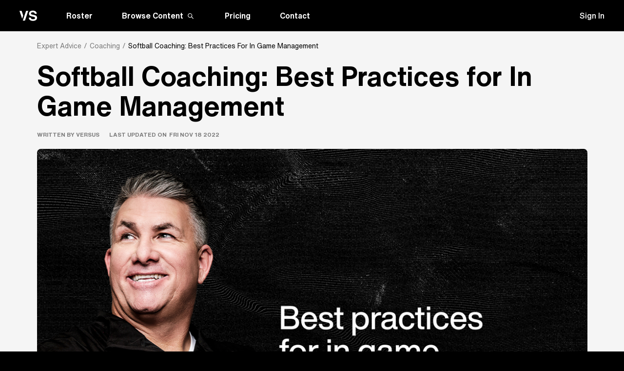

--- FILE ---
content_type: text/html; charset=utf-8
request_url: https://versus.co/learn/best-practices-for-in-game-management-softball
body_size: 12018
content:
<!DOCTYPE html><html lang="en"><head><meta charset="utf-8"><meta name="viewport" content="width=device-width,initial-scale=1"><link rel="icon" href="/faveicon/favicon.ico"><link rel="apple-touch-icon" href="/faveicon/icon.png"><link rel="manifest" href="/manifest.json"><meta name="application-name" content="Versus"><title>Softball Coaching: Best Practices for In Game Management | Versus</title><meta name="keywords" content="digital learning"><meta content="Versus is a new digital edtech platform that provides aspiring athletes access to elite mentorship and skills training with professional athletes through exclusive video content and conversational AI." name="description"><meta property="og:image" content="/VS_Website.jpg"><meta property="og:image:type" content="image/jpg"><meta property="og:image:width" content="1024"><meta property="og:image:height" content="1024"><script type="text/javascript" async="" src="https://www.google-analytics.com/analytics.js"></script><script type="text/javascript" async="" src="https://cdn.segment.com/analytics.js/v1/VRl8bpYgNvZ6dmn2BzGTwDiT1E0GnpsH/analytics.min.js"></script><script type="text/javascript" async="" src="https://www.google-analytics.com/analytics.js"></script><script type="text/javascript" async="" src="https://cdn.segment.com/analytics.js/v1/VRl8bpYgNvZ6dmn2BzGTwDiT1E0GnpsH/analytics.min.js"></script><script async="" src="https://www.googletagmanager.com/gtag/js?id=G-FJNT7Y8XYQ"></script><script>function gtag(){dataLayer.push(arguments)}window.dataLayer=window.dataLayer||[],gtag("js",new Date),gtag("config","G-FJNT7Y8XYQ")</script><script async="" src="https://www.googletagmanager.com/gtag/js?id=UA-221460597-1"></script><script>function gtag(){dataLayer.push(arguments)}window.dataLayer=window.dataLayer||[],gtag("js",new Date),gtag("config","UA-221460597-1")</script><script>!function(){var e=window.analytics=window.analytics||[];if(!e.initialize)if(e.invoked)window.console&&console.error&&console.error("Segment snippet included twice.");else{e.invoked=!0,e.methods=["trackSubmit","trackClick","trackLink","trackForm","pageview","identify","reset","group","track","ready","alias","debug","page","once","off","on","addSourceMiddleware","addIntegrationMiddleware","setAnonymousId","addDestinationMiddleware"],e.factory=function(t){return function(){var n=Array.prototype.slice.call(arguments);return n.unshift(t),e.push(n),e}};for(var t=0;t<e.methods.length;t++){var n=e.methods[t];e[n]=e.factory(n)}e.load=function(t,n){var a=document.createElement("script");a.type="text/javascript",a.async=!0,a.src="https://cdn.segment.com/analytics.js/v1/"+t+"/analytics.min.js";var i=document.getElementsByTagName("script")[0];i.parentNode.insertBefore(a,i),e._loadOptions=n},e._writeKey="VRl8bpYgNvZ6dmn2BzGTwDiT1E0GnpsH",e.SNIPPET_VERSION="4.15.3",e.load("VRl8bpYgNvZ6dmn2BzGTwDiT1E0GnpsH"),e.page()}}()</script><script type="text/javascript">var sc_project=12771569,sc_invisible=1,sc_security="f7296409"</script><script type="text/javascript" src="https://www.statcounter.com/counter/counter.js" async=""></script><noscript><div class="statcounter"><a title="Web Analytics
  Made Easy - Statcounter" href="https://statcounter.com/" target="_blank"><img class="statcounter" src="https://c.statcounter.com/12771569/0/f7296409/1/" alt="Web Analytics Made Easy - Statcounter" referrerpolicy="no-referrer-when-downgrade"/></a></div></noscript><script defer="defer" src="/static/js/main.c6880fc6.js"></script><link href="/static/css/main.165b258d.css" rel="stylesheet"><script src="https://js.stripe.com/v3"></script><style data-styled="active" data-styled-version="5.3.5"></style><style data-styled="active" data-styled-version="5.3.5"></style><meta property="og:type" content="article" data-rh="true"><meta name="twitter:card" content="article" data-rh="true"><meta content="A veteran head coach shares the secrets to effective in-game management." name="description" data-react-helmet="true" data-rh="true"><meta name="keywords" content="softball, undefined, tim-walton" data-rh="true"><meta property="og:title" content="Softball Coaching: Best Practices for In Game Management | Versus" data-rh="true"><meta property="og:description" content="A veteran head coach shares the secrets to effective in-game management." data-rh="true"><meta property="og:url" content="http://localhost:3000/learn/best-practices-for-in-game-management-softball" data-rh="true"><meta property="og:image" content="https://uploads-ssl.webflow.com/628b68a35656fb7f1525bc1d/630e47ba048dc933461c1502_Best-practices-for-in-game-management..jpg" data-rh="true"><meta name="twitter:creator" content="Softball Coaching: Best Practices for In Game Management for VS" data-rh="true"><meta name="twitter:title" content="Softball Coaching: Best Practices for In Game Management | Versus" data-rh="true"><meta name="twitter:description" content="A veteran head coach shares the secrets to effective in-game management." data-rh="true"><style type="text/css">#sharethis-1683061139179 {
  font-family: "Helvetica Neue", Verdana, Helvetica, Arial, sans-serif;;
  direction: ltr;
  display: block;
  opacity: 1;
  text-align: center;
  z-index: 94034;
}
#sharethis-1683061139179.st-animated {
  -moz-transition: o 0.2s ease-in, p 0.2s ease-in, a 0.2s ease-in, c 0.2s ease-in, i 0.2s ease-in, t 0.2s ease-in, y 0.2s ease-in; -ms-transition: o 0.2s ease-in, p 0.2s ease-in, a 0.2s ease-in, c 0.2s ease-in, i 0.2s ease-in, t 0.2s ease-in, y 0.2s ease-in; -o-transition: o 0.2s ease-in, p 0.2s ease-in, a 0.2s ease-in, c 0.2s ease-in, i 0.2s ease-in, t 0.2s ease-in, y 0.2s ease-in; -webkit-transition: o 0.2s ease-in, p 0.2s ease-in, a 0.2s ease-in, c 0.2s ease-in, i 0.2s ease-in, t 0.2s ease-in, y 0.2s ease-in; transition: o 0.2s ease-in, p 0.2s ease-in, a 0.2s ease-in, c 0.2s ease-in, i 0.2s ease-in, t 0.2s ease-in, y 0.2s ease-in;
}
#sharethis-1683061139179.st-hidden {
  opacity: 0;
}
#sharethis-1683061139179.st-hide {
  display: none;
}
#sharethis-1683061139179 .st-btn {
  -moz-box-sizing: border-box;
-webkit-box-sizing: border-box;
box-sizing: border-box;
  -moz-transition: opacity 0.2s ease-in, top 0.2s ease-in; -ms-transition: opacity 0.2s ease-in, top 0.2s ease-in; -o-transition: opacity 0.2s ease-in, top 0.2s ease-in; -webkit-transition: opacity 0.2s ease-in, top 0.2s ease-in; transition: opacity 0.2s ease-in, top 0.2s ease-in;
  -moz-border-radius: 8px;
-webkit-border-radius: 8px;
border-radius: 8px;
  border: none;
  cursor: pointer;
  display: inline-block;
  font-size: 12px;
  height: 36px;
  line-height: 36px;
  margin-right: 8px;
  padding: 0 12px;
  position: relative;
  text-align: center;
  top: 0;
  vertical-align: top;
  white-space: nowrap;
}
#sharethis-1683061139179 .st-btn:last-child {
  margin-right: 0;
}
#sharethis-1683061139179 .st-btn > svg {
  height: 18px;
  width: 18px;
  position: relative;
  top: 9px;
  vertical-align: top;
}
#sharethis-1683061139179 .st-btn > img {
  display: inline-block;
  height: 18px;
  width: 18px;
  position: relative;
  top: 9px;
  vertical-align: top;
}
#sharethis-1683061139179 .st-btn > span {
  -moz-transition: all 0.2s ease-in; -ms-transition: all 0.2s ease-in; -o-transition: all 0.2s ease-in; -webkit-transition: all 0.2s ease-in; transition: all 0.2s ease-in;
  color: #fff;
  display: inline-block;
  font-weight: 500;
  letter-spacing: 0.5px;
  min-width: 63px;
  opacity: 1;
  padding: 0 6px;
  position: relative;
  vertical-align: top;
}
#sharethis-1683061139179.st-has-labels .st-btn {
  min-width: 127px;
}
#sharethis-1683061139179.st-has-labels .st-btn.st-remove-label {
  min-width: 50px;
}
#sharethis-1683061139179.st-has-labels .st-btn.st-remove-label > span {
  display: none;
}
#sharethis-1683061139179.st-has-labels .st-btn.st-hide-label > span {
  display: none;
}
#sharethis-1683061139179 .st-total {
  color: #555;
  display: inline-block;
  font-weight: 500;
  line-height: 13px;
  margin-right: 0;
  max-width: 80px;
  padding: 4px 8px;
  text-align: center;
}
#sharethis-1683061139179 .st-total.st-hidden {
  display: none;
}
#sharethis-1683061139179 .st-total > span {
  font-size: 18px;
  line-height: 19px;
  display: block;
  padding: 0;
}
#sharethis-1683061139179 .st-total > span.st-shares {
  font-size: 10px;
  line-height: 10px;
}
#sharethis-1683061139179.st-justified {
  display: flex;
  text-align: center;
}
#sharethis-1683061139179.st-justified .st-btn {
  -moz-flex: 1;
-ms-flex: 1;
-webkit-flex: 1;
flex: 1;
}#sharethis-1683061139179 .st-btn:hover {
  opacity: .8;
  top: -4px;
}#sharethis-1683061139179 .st-btn[data-network='sms'] {
  background-color: #ffbd00
}
#sharethis-1683061139179 .st-btn[data-network='sms'] img {
  filter: 
}
#sharethis-1683061139179 .st-btn[data-network='sms'] > span {
  color: #fff
}
#sharethis-1683061139179 .st-btn[data-network='linkedin'] {
  background-color: #0077b5
}
#sharethis-1683061139179 .st-btn[data-network='linkedin'] img {
  filter: 
}
#sharethis-1683061139179 .st-btn[data-network='linkedin'] > span {
  color: #fff
}
#sharethis-1683061139179 .st-btn[data-network='messenger'] {
  background-color: #448AFF
}
#sharethis-1683061139179 .st-btn[data-network='messenger'] img {
  filter: 
}
#sharethis-1683061139179 .st-btn[data-network='messenger'] > span {
  color: #fff
}
#sharethis-1683061139179 .st-btn[data-network='facebook'] {
  background-color: #4267B2
}
#sharethis-1683061139179 .st-btn[data-network='facebook'] img {
  filter: 
}
#sharethis-1683061139179 .st-btn[data-network='facebook'] > span {
  color: #fff
}
#sharethis-1683061139179 .st-btn[data-network='twitter'] {
  background-color: #55acee
}
#sharethis-1683061139179 .st-btn[data-network='twitter'] img {
  filter: 
}
#sharethis-1683061139179 .st-btn[data-network='twitter'] > span {
  color: #fff
}
#sharethis-1683061139179 .st-btn[data-network='email'] {
  background-color: #7d7d7d
}
#sharethis-1683061139179 .st-btn[data-network='email'] img {
  filter: 
}
#sharethis-1683061139179 .st-btn[data-network='email'] > span {
  color: #fff
}
#sharethis-1683061139179 .st-btn[data-network='pinterest'] {
  background-color: #CB2027
}
#sharethis-1683061139179 .st-btn[data-network='pinterest'] img {
  filter: 
}
#sharethis-1683061139179 .st-btn[data-network='pinterest'] > span {
  color: #fff
}#sharethis-1683061139179 .st-btn[data-network='snapchat'] > span {
  color: #333};
}</style></head><body><noscript>You need to enable JavaScript to run this app.</noscript><div id="root"><div class="main-container" data-theme="dark"><div class="download-cta"><img class="close" src="/icons/close.svg" alt="Close Banner"><img src="/VS-Banner.png" alt="Download from Appstore"><div class="button view">View</div></div><div id="App" class="min-h-screen min-w-screen "><nav class=""><div class="navMenuWrapper"><div class="navbarLeftMenu"><a class="logo" href="/"><img src="/static/media/logo.efc74b5e7bc661b3b3135777abfdc87a.svg" alt="VS"></a><a class="navLink" href="/roster">Roster</a><a class="navLink" href="/browse-content">Browse Content<img src="/icons/browse-content-icon.svg" alt="icon" class="icon"></a><a class="navLink" href="/pricing">Pricing</a><a class="navLink" href="/contact">Contact</a></div><div class="navbarRightMenu"><div class="button link sign-in">Sign In</div><img src="/icons/burger-menu-right.svg" alt="menu" class="openMenuIconBurger openMenuIcon"></div></div><div class="navMenuWrapper mobileWrapper "><svg xmlns="http://www.w3.org/2000/svg" fill="none" viewBox="0 0 24 24" stroke-width="2" stroke="currentColor" aria-hidden="true" class="closeMenuIcon"><path stroke-linecap="round" stroke-linejoin="round" d="M6 18L18 6M6 6l12 12"></path></svg><div class="navbarLeftMenu"><a class="logo" href="/"><img src="/static/media/logo.efc74b5e7bc661b3b3135777abfdc87a.svg" alt="VS"></a><a class="navLink " href="/">Home</a><a class="navLink " href="/roster">Roster</a><a class="navLink " href="/browse-content">Browse Content</a><a class="navLink " href="/learn">Expert Advice</a><a class="navLink " href="/courses">Courses</a><div class="scrollable"><div class="item"><div class="item-image" style="background-image: url(&quot;https://cdn.bfldr.com/B1ZZKPB4/as/96c73346bt36tqz948jjp/Course_Card_Image_Mendoza?auto=webp&amp;format=png&quot;);"></div>Jessica Mendoza</div><div class="item"><div class="item-image" style="background-image: url(&quot;https://cdn.bfldr.com/B1ZZKPB4/as/khk4fpr3mnhx5rjmc4xk77p/Course_Card_Image_Pujols?auto=webp&amp;format=png&quot;);"></div>Albert Pujols</div><div class="item"><div class="item-image" style="background-image: url(&quot;https://cdn.bfldr.com/B1ZZKPB4/as/23g6ktwt4sch28x838p5kpj/Course_Card_Image_Wainwright?auto=webp&amp;format=png&quot;);"></div>Adam Wainwright</div><div class="item"><div class="item-image" style="background-image: url(&quot;https://cdn.bfldr.com/B1ZZKPB4/as/gr52xxt86p7k7wthhfj8j/Course_Card_Image_Finch?auto=webp&amp;format=png&quot;);"></div>Jennie Finch</div><div class="item"><div class="item-image" style="background-image: url(&quot;https://cdn.bfldr.com/B1ZZKPB4/as/h82krnwjrsjsmg47r4sqf9sg/Course_Card_Image_Walton?auto=webp&amp;format=pngg&quot;);"></div>Tim Walton</div><div class="item"><div class="item-image" style="background-image: url(&quot;https://cdn.bfldr.com/B1ZZKPB4/as/9cmps8khk7xxqbxc8x9vn987/Course_Card_Image_Lorenz?auto=webp&amp;format=png&quot;);"></div>Amanda Lorenz</div><div class="item"><div class="item-image" style="background-image: url(&quot;https://cdn.bfldr.com/B1ZZKPB4/as/8k59brrvnk7srgg37vg7xb9v/Course_Card_Image_OHara?auto=webp&amp;format=png&quot;);"></div>Kelley O'Hara</div><div class="item"><div class="item-image" style="background-image: url(&quot;https://cdn.bfldr.com/B1ZZKPB4/as/ps4pfj7m3j7fpw4fwjwsx5nt/Course_Card_Image_DCS?auto=webp&amp;format=png&quot;);"></div>David Copeland-Smith</div><div class="item"><div class="item-image" style="background-image: url(&quot;https://cdn.bfldr.com/B1ZZKPB4/as/3jvgfvkkrvr282zqxsnfr53/Course_Card_Image_Krieger?auto=webp&amp;format=png&quot;);"></div>Ali Krieger</div><div class="item"><div class="item-image" style="background-image: url(&quot;https://cdn.bfldr.com/B1ZZKPB4/as/6bmv6523cqt4f87s2t65394/Course_Card_Image_Harris?auto=webp&amp;format=pngg&quot;);"></div>Ashlyn Harris</div></div><a class="navLink " href="/conversations">Conversations</a><div class="scrollable"><div class="item"><div class="item-image" style="background-image: url(&quot;https://cdn.bfldr.com/B1ZZKPB4/as/2cw5qrcr4ctcjhnsrkwccjg/Conversations_Card_Image_Mendoza?auto=webp&amp;format=png&quot;);"></div>Jessica Mendoza</div><div class="item"><div class="item-image" style="background-image: url(&quot;https://cdn.bfldr.com/B1ZZKPB4/as/jv5qjhbpqhxg38xcbbmt994b/Conversations_Card_Image_Pujols?auto=webp&amp;format=png&quot;);"></div>Albert Pujols</div><div class="item"><div class="item-image" style="background-image: url(&quot;https://cdn.bfldr.com/B1ZZKPB4/as/2f2vxnsfnzbxqpnbstbrb4m5/Conversations_Card_Image_Wainwright?auto=webp&amp;format=png&quot;);"></div>Adam Wainwright</div><div class="item"><div class="item-image" style="background-image: url(&quot;https://cdn.bfldr.com/B1ZZKPB4/as/jbwb342jx8xp6cpnhjws9x94/Conversations_Card_Image_Finch?auto=webp&amp;format=png&quot;);"></div>Jennie Finch</div><div class="item"><div class="item-image" style="background-image: url(&quot;https://cdn.bfldr.com/B1ZZKPB4/as/3t4cps7847m6chhftgwfjm6/Conversations_Card_Image_Tatis?auto=webp&amp;format=png&quot;);"></div>Fernando Tatis Jr</div><div class="item"><div class="item-image" style="background-image: url(&quot;https://cdn.bfldr.com/B1ZZKPB4/as/6gqq9ktwf9jwkng3h98gv3/Conversations_Card_Image_Smith?auto=webp&amp;format=png&quot;);"></div>Ozzie Smith</div><div class="item"><div class="item-image" style="background-image: url(&quot;https://cdn.bfldr.com/B1ZZKPB4/as/tv2jbp47fb8qsgz9c36wqqh/Conversations_Card_Image_Walton?auto=webp&amp;format=png&quot;);"></div>Tim Walton</div><div class="item"><div class="item-image" style="background-image: url(&quot;https://cdn.bfldr.com/B1ZZKPB4/as/r6p79c9x3rgj7c7npfxjtgpp/Conversations_Card_Image_Lorenz?auto=webp&amp;format=png&quot;);"></div>Amanda Lorenz</div><div class="item"><div class="item-image" style="background-image: url(&quot;https://cdn.bfldr.com/B1ZZKPB4/as/sf9k9n3ftr8ktm6qwrhrmtw/Conversations_Card_Image_OHara?auto=webp&amp;format=png&quot;);"></div>Kelley O'Hara</div><div class="item"><div class="item-image" style="background-image: url(&quot;https://cdn.bfldr.com/B1ZZKPB4/as/mcknjqzrb8sj45wvp4qxt5f/Conversations_Card_Image_DCS?auto=webp&amp;format=png&quot;);"></div>David Copeland-Smith</div><div class="item"><div class="item-image" style="background-image: url(&quot;https://cdn.bfldr.com/B1ZZKPB4/as/34vgg9bf7ch6r5pbvg4zbkf5/Conversations_Card_Image_Krieger?auto=webp&amp;format=png&quot;);"></div>Ali Krieger</div><div class="item"><div class="item-image" style="background-image: url(&quot;https://cdn.bfldr.com/B1ZZKPB4/as/ptt6sh8f5hcjmwv5g5pj3xjm/Conversations_Card_Image_Harris?auto=webp&amp;format=png&quot;);"></div>Ashlyn Harris</div><div class="item"><div class="item-image" style="background-image: url(&quot;https://cdn.bfldr.com/B1ZZKPB4/as/68hv937jkjk97hjvst59hfhh/Conversations_Card_Image_Howard?auto=webp&amp;format=png&quot;);"></div>Tim Howard</div><div class="item"><div class="item-image" style="background-image: url(&quot;https://cdn.bfldr.com/B1ZZKPB4/as/snj6xsg6pkpfxz5sst3f4k/Conversations_Card_Image_Adams?auto=webp&amp;format=png&quot;);"></div>Tyler Adams</div></div><a class="navLink small" href="/contact">Contact</a><a class="navLink small" href="/terms">Terms and Conditions</a><a class="navLink small" href="/privacy">Privacy Policy</a></div></div></nav><div class="sticky-nav hide-nav" style="background-image: url(&quot;/pages/JoinVS-banner.svg&quot;);">Get FREE unlimited access. No credit card needed! <div class="button primary button">Join Now!</div></div><div class="article-page fade-in"><div class="breadcrumbs"><a href="/learn">Expert Advice</a><span>/</span><a href="/learn/coaching">Coaching</a><span>/</span>Softball Coaching: Best Practices for In Game Management</div><div class="article-body"><h1>Softball Coaching: Best Practices for In Game Management</h1><div class="meta"><div class="meta-details"><span class="faded">Written by Versus</span><span class="faded"><label class="hide-mobile">Last Updated on </label>Fri Nov 18 2022</span></div><div class="social"><div id="sharethis-1683061139179" class=" st-center  st-inline-share-buttons st-animated"><div class="st-btn st-first st-remove-label" data-network="linkedin" style="display: inline-block;">
  <img alt="linkedin sharing button" src="https://platform-cdn.sharethis.com/img/linkedin.svg">
  
</div><div class="st-btn st-remove-label" data-network="messenger" style="display: inline-block;">
  <img alt="messenger sharing button" src="https://platform-cdn.sharethis.com/img/messenger.svg">
  
</div><div class="st-btn st-remove-label" data-network="facebook" style="display: inline-block;">
  <img alt="facebook sharing button" src="https://platform-cdn.sharethis.com/img/facebook.svg">
  
</div><div class="st-btn st-remove-label" data-network="twitter" style="display: inline-block;">
  <img alt="twitter sharing button" src="https://platform-cdn.sharethis.com/img/twitter.svg">
  
</div><div class="st-btn st-remove-label" data-network="email" style="display: inline-block;">
  <img alt="email sharing button" src="https://platform-cdn.sharethis.com/img/email.svg">
  
</div><div class="st-btn st-last st-remove-label" data-network="pinterest" style="display: none;">
  <img alt="pinterest sharing button" src="https://platform-cdn.sharethis.com/img/pinterest.svg">
  
</div></div></div></div><img class="post-image" src="https://uploads-ssl.webflow.com/628b68a35656fb7f1525bc1d/630e47b014b2d80fa1ccc7aa_Best-practices-for-in-game-management..jpg" alt="Softball Coaching: Best Practices for In Game Management"><div class="ad-banner" style="background-image: url(&quot;/pages/ad-banner.jpg&quot;);"><div class="overlay"></div><h3>Get 3-days free when you create and account today!</h3><div class="button primary button">Create Free Account</div></div><div class="content-container"><div class="htmlBody"><h2 class="post-summary">A veteran head coach shares the secrets to effective in-game management.</h2><div><h2 id="">A veteran head coach shares the secrets to effective in game management.</h2><p id="">Like any complex skill—coaching takes time, experience, and intentional effort to master.&nbsp;</p><p id="">‍</p><p id="">Career progression as a coach requires skill and competency in several different areas, some more challenging than others.&nbsp;</p><p id="">‍</p><p id="">And the best coaches. The ones who rise to the top. Can pull together vast hands-on experience from all levels, then apply it to the more complex aspects of leading a team.&nbsp;</p><p id="">‍</p><p id="">At the more straightforward end of coaching roles, would be something like hitting or pitching practice with a small group. This takes skill, no doubt—but the variables at play are limited to a handful of players, the coach, and the drill being undertaken.</p><p id="">‍</p><p id="">An example of middle of the road complexity, is coordinating and executing a full team practice. There’s more to consider here: A whole team of players, different positions and drills, and being mindful of group dynamics.</p><p id="">‍</p><p id="">At the upper end of the scale. And perhaps as complex as coaching gets—is<em id=""> in game management.</em></p><p id="">‍</p><p id="">To effectively manage a game, a coach must keep track of and <em id="">positively influence</em> a ton of variables.</p><p id="">‍</p><p id="">Pre-game prep and warm-up. Knowing each player's strengths and weaknesses. Understanding and responding to the opposition. Managing any injuries, personal issues, or team challenges that might impact performance.&nbsp;</p><p id="">‍</p><p id="">And most important of all. Unlike practice—these variables all need to be managed and responded to in real-time—in the dynamic and unpredictable arena of competition.&nbsp;</p><p id="">‍</p><p id="">There are only two ways to get better at in game management: real-world experience and mentoring from a coach who’s already mastered this skill.</p><p id="">‍</p><p id="">While we can’t help you with the first one—we can connect you with a veteran head coach to pass on some wisdom.</p><p id="">‍</p><h2 id="">Always One Step Ahead</h2><p id="">Our go-to resource for all things coaching is <a href="https://versus.co/tim-walton" id="">Tim Walton</a>.</p><p id="">‍</p><p id="">Tim is one of a select few with the experience needed to teach on best practices for effective in game management.&nbsp;</p><p id="">‍</p><p id="">He’s been a head coach in college softball for almost two decades now. And has been central to an impressive array of personal, team, and student-athlete achievements in this time, including:</p><ul id=""><li id="">Second fastest NCAA coach to reach 1000 career wins.</li><li id="">Has taken eight of his ten teams with the Florida Gators to the Women’s College World Series, with back-to-back championship wins in 2014/15.</li><li id="">Received the SEC coach of the year award five times.</li><li id="">Instrumental in his players winning more athletic and academic awards than one could count, such as 43 NFCA All-American Honors, 2 USA Softball Player of the Year, 10 SEC Player and Pitcher of the Year, and 18 CoSIDIA Academic All-American Honors.</li></ul><p id="">‍</p><p id="">When it comes to in game management—Coach Walton draws on his vast experience to stay one step ahead of the competition.</p><p id="">‍</p><p id="">He’s all about being prepared. Having the confidence to trust your instincts. And knowing your players well enough to put them in the best position to succeed.</p><p id="">‍</p><p id="">To help fast-track your development as a coach, we asked Walton to record an exclusive video session on the key components of effective in game management.</p><p id="">‍</p><p id="">We’ll outline his main points in this article. But to get the full experience—head over to Versus and <a href="https://versus.co/pricing" id="">sign up</a> to watch the video.</p><p id="">‍</p><p id="">Our free plan will give you access to the session we’re covering today. While the standard and premium plans include unlimited video sessions and interactive questions from our <a href="https://versus.co/roster" id="">roster</a> of elite athletes and world-class coaches.</p><p id="">‍</p><p id="">If you want to fast-track your progress with advice from the best of the best—Versus has you covered with an advanced digital training platform you can use anywhere.</p><p id="">‍</p><p id="">Now, it’s time to get into Tim Walton’s best practices for in game management.</p><figure class="w-richtext-figure-type-image w-richtext-align-fullwidth" style="max-width:1152px" data-rt-type="image" data-rt-align="fullwidth" data-rt-max-width="1152px"><a href="https://www.versus.co/pricing" target="_blank"><div><img src="https://uploads-ssl.webflow.com/628b68a35656fb7f1525bc1d/62e97649d2689e735067d2b6_Tim%20Walton%201.png" loading="lazy"></div></a></figure><p>‍</p><h2 id="">Have a Routine for Everything</h2><p id="">If you’ve been reading some of our other articles based on Walton’s video sessions, you’ll know that he’s a big believer in <a href="https://versus.co/learn/how-to-develop-the-ultimate-practice-plan" id="">plans and routines</a>.</p><p id="">‍</p><p id="">Tim explains that as head coach, he builds a protocol for every aspect of game day.&nbsp;</p><p id="">‍</p><blockquote id=""><strong id="">“We have a routine for everything,” he states. “How you line up for the national anthem. Where the bats go. Who’s on the charts and stopwatches. <em id="">Everything</em>.”</strong></blockquote><p id="">‍</p><p id="">The goal of Walton’s routines is to help players navigate their way through a game confidently and effectively, with minimal fuss or delay.</p><p id="">‍</p><blockquote id=""><strong id="">“How do you get your players to perform at their best when it matters the most?,” he asks. “Well, you have to be prepared.”</strong></blockquote><p id="">‍</p><p id="">One of the most important roles of a coach is to develop solid pre-game and in-game routines. That allows athletes to focus on their most important task—competing.</p><p id="">‍</p><p id="">The key is, these routines must balance the need to move through a game in an efficient and orderly fashion, with making sure each player has what they need to succeed. Keep this in mind as you read the rest of the article, as this core principle underpins all of Tim’s advice on this topic.&nbsp;</p><p id="">‍</p><p id="">See an example of a game day protocol below.&nbsp;&nbsp;&nbsp;</p><p id="">‍</p><h3 id="">Coach Walton’s Game Day Warm Up Routine</h3><p id="">According to Walton, the objective of a pre-game warm up routine is </p><blockquote id=""><strong id="">“to get the body loose, get prepared, and get ready to play.”&nbsp;</strong></blockquote><p id="">‍</p><p id="">He’ll adjust the duration of the warm up according to how long the team needs on each section, but it always follows this formula:</p><ul id=""><li id=""><strong id="">Hit</strong></li><li id=""><strong id="">Stretch</strong></li><li id=""><strong id="">Everydays (daily foundational drills)</strong></li><li id=""><strong id="">Catch</strong></li><li id=""><strong id="">Defensive Drill</strong></li><li id=""><strong id="">Pre-Pitch Routine</strong></li></ul><p id="">‍</p><h2 id="">Know What Your Players Are Good At</h2><blockquote id=""><strong id="">“I’m there to try to help facilitate my players to look good,” </strong>states Walton<strong id="">. “I want every one of my players to be involved in a walk-off moment where they’re the hero. Where they’re the ones that we’re celebrating”</strong></blockquote><p id="">‍</p><p id="">This selfless attitude comes through repeatedly with Tim. He truly does see his primary role as a coach being to make his athletes shine.&nbsp;</p><p id="">‍</p><p id="">For Walton, this starts with <a href="https://versus.co/learn/how-knowing-your-players-promotes-success" id="">knowing your players</a>. And specifically for in game management—knowing what your players are good at.</p><p id="">‍</p><p id="">By knowing exactly what each of his player’s strengths are, Walton can tell right away when an athlete is struggling and needs support to get back to their comfort zone.</p><p id="">‍</p><p id="">This also applies on the team level. In game, he’s paying close attention to what his team usually excels at—watching carefully for any unusual drop in performance. And taking action right away if he notices a problem.</p><p id="">‍</p><p id="">Tim focuses on what his athletes and team do well, because, </p><blockquote id=""><strong id="">“We’re not trying to not lose. We’re trying to win.”</strong></blockquote><p id="">‍</p><p id="">In game management isn’t the time to address individual or team weaknesses—that’s what practice is for.</p><p id="">‍</p><p id="">The priority for every coach responsible for in game management, is to help their players perform at their highest level and come out ahead of the competition.&nbsp;</p><p id="">‍</p><p id="">One of the ways Walton makes sure he’s focused on strengths, is remembering that it’s his role to get his players what they need to succeed.</p><p id="">‍</p><h3 id="">Get Them What They Need to Succeed</h3><p id="">Throughout game day, Tim and his coaching staff have a single-minded focus on getting their players and team primed to compete.&nbsp;</p><p id="">‍</p><p id="">He stresses that this starts pre-game, explaining, </p><blockquote id=""><strong id="">“If I have a player that needs 30 swings, she gets 30 swings. If a player needs 50 swings, they get 50.”&nbsp;</strong></blockquote><p id="">‍</p><p id="">Tim’s routines and protocols are his baseline for making sure the general needs of his athletes and team are looked after. But if a player needs something additional—he makes sure they get it.</p><p id="">‍</p><p id="">Remember, the goal of in game management is to help the players and team perform at their highest level. Not just to get through the game in an orderly fashion, or for the coach to have a good time.</p><p id="">‍</p><p id="">Walton summed this philosophy up well in a previous session, stating </p><blockquote id=""><strong id="">“Games are for the athletes—practice is for the coaches.”</strong></blockquote><p id="">‍</p><p id="">It’s not that you can’t enjoy the game as a coach. Just remember the reason that you’re there.</p><p id="">‍</p><h2 id="">Trust Your Instincts</h2><p id="">While Walton is all about listening to and supporting your players—he acknowledges that there will be times in game when the coach has to make tough and potentially unpopular decisions.</p><p id="">‍</p><p id="">Whether it’s pulling a pitcher or defensive player. Taking a chance on a risky play. Or changing strategy mid-game. Tim urges coaches to trust their gut and not second guess themselves on in game decisions.</p><p id="">‍</p><p id="">Here are a few guidelines Tim uses for in game decision making:</p><p id="">‍</p><p id="">Listen to your staff and players, but recognize that ultimately—<strong id="">the head coach makes the decision.</strong></p><p id="">‍</p><p id=""><strong id="">Trust is everything.</strong> You have to trust your instincts, but the players must also trust you to do right by them</p><p id="">‍</p><p id=""><strong id="">If you have to pull a player—do it respectfully.</strong> Avoid pulling players for errors if possible. If they were good enough to get through your practice and into the game, give them the grace to be human and make a mistake.</p><p id="">‍</p><p id=""><strong id="">Recognize that you will make mistakes as well.</strong> And just like the player who makes the error—you’ll be accountable to yourself and the rest of the team. Trust is built by humbly and genuinely accepting responsibility for your mistakes.&nbsp;&nbsp;&nbsp;&nbsp;&nbsp;&nbsp;</p><p id="">‍</p><h2 id="">All the Details Matter&nbsp;&nbsp;</h2><p id="">In addition to everything that's been covered so far, effective in game management requires awareness of all the other little (and not so little) details.</p><p id="">‍</p><p id="">Things like:</p><ul id=""><li id="">How many pitches has your pitcher thrown?</li><li id="">Is the batter left or right-handed?</li><li id="">How is your catcher doing?</li><li id="">What’s the score?</li><li id="">How many times have you gone through your lineup?</li><li id="">What’s your opponent likely to do next?</li></ul><p id="">‍</p><p id="">To stay one step ahead. And not be caught by surprise or left behind. The in game manager must stay aware of all the details of the game.</p><p id="">‍</p><p id="">Your aim isn’t to be perfect. It’s to effectively read your players, your team, and your opponent, so you can stay one step ahead as the game unfolds.&nbsp;&nbsp;</p><p id="">‍</p><h2 id="">You Can Have a Positive Impact</h2><p id="">It’s easy to get overwhelmed by in game management.</p><p id="">‍</p><p id="">The sheer volume of variables at play results in some coaches going in with a, “I'll just do my best and hope for a good outcome” kind of approach.</p><p id="">‍</p><p id="">While this might result in a lucky win on occasion—it won’t lead to the sustained results that build a successful coaching career.</p><p id="">‍</p><p id="">Fortunately, in game management is a skill that's gradually built over time. It’s not something a coach needs to be a master at right away.&nbsp;</p><p id="">‍</p><p id="">Someone like Tim Walton didn’t get to where he is now because he just ‘got it’ one day. He’s been gradually building and refining his in game management skills for more than two decades.</p><p id="">‍</p><p id="">The key to getting better at in game management is recognizing these three things:</p><ol id=""><li id=""><strong id="">You can have a positive impact.</strong> With a calm, focused, and intentional approach, a coach absolutely can positively impact a game. As Tim says, “Don’t just watch the game—coach the game!”</li><li id=""><strong id="">The only way to get better is to start.</strong> Whether you’re currently not focusing on any particular aspects of in game management. Or have a couple of areas sorted, but know you need to add in some others. The only way to actually get better at in game management is to pick an area to work on and get started. In game management isn’t one thing—it’s a collection of interconnected skills and techniques.</li><li id=""><strong id="">The Best Coaches Make Their Own Luck. </strong>As the old saying goes, “luck favors the prepared.” Plan for in game management in just as much detail—if not more—than you would team practice sessions or a full-season strategy. Have a routine for everything. Don’t leave anything to chance. And trust your gut and act decisively on game day.</li></ol><p id="">‍</p><p id="">If you liked this article, make sure to head over to Versus and <a href="https://versus.co/pricing" id="">sign up</a> for one of our plans.</p><p id="">‍</p><p id="">You can get access to exclusive content from Tim Walton and the rest of our <a href="https://versus.co/roster" id="">roster</a> on topics like coaching, practice, game strategy, mindset, skills development, and injury prevention.</p><p id="">‍</p><p id="">Our standard and premium plans even let you ask interactive questions through our AI-powered technology—giving you direct access to advice from Versus athletes and coaches.</p><p id="">‍</p></div><div class="athlete-banner"><div class="left"><h3>Versus featured softball expert</h3><div class="button primary">Watch Intro</div></div><div class="right"><div class="overlay"></div><img src="https://cdn.bfldr.com/B1ZZKPB4/as/8khjb3j7jjcqkthrjvs35m2x/Course_LP_Hero_Image_Walton?auto=webp&amp;format=png" alt="Tim Walton"><h4>Tim Walton</h4></div></div></div><div class="right"><div class="signup"><h3>Keep up with the Versus community.</h3><p>Get notified of new content releases, new features, and much more!</p><div class="email-hero-form"><div class="call-to-action"><input placeholder="Enter your email" class="sc-eCYdqJ gDgJYX" value=""><div class="button primary primary disabled" disabled="">Join Email List</div></div><div class="additionalInfo">By signing up, you are agreeing to our Terms of Service and Privacy Policy, and to receiving email from Versus.</div><iframe title="secret-frame-four" name="secret-frame-four" width="0" height="0" border="0" style="display: none;"></iframe><form class="form" action="https://docs.google.com/forms/d/e/1FAIpQLSdqBOwDE6DxM8eQ-Ri5Ek933QjukAQTh60en9_4HSg0ktqQLw/formResponse" id="ss-form4" method="POST" target="secret-frame-four" style="display: none;"><div class="form-group"><label for="subscriptionEmail">Email</label><input name="entry.1635714210" readonly="" type="email" value=""></div><input id="submitEmailForm" type="submit" value="Submit Subscribe"></form></div></div><div class="card-stack Conversation"></div></div></div><div class="email-hero"><div class="left"><h1 class="hide-mobile">Sign up to get new article notifications</h1><h1 class="hide-desktop"></h1><p>Join our newsletter for new course release updates and get early access to upcoming course trailers.</p></div><div class="email-hero-form"><div class="call-to-action"><input placeholder="Enter your email" class="sc-eCYdqJ gDgJYX" value=""><div class="button primary primary disabled" disabled="">Join Email List</div></div><div class="additionalInfo">By signing up, you are agreeing to our Terms of Service and Privacy Policy, and to receiving email from Versus.</div><iframe title="secret-frame-four" name="secret-frame-four" width="0" height="0" border="0" style="display: none;"></iframe><form class="form" action="https://docs.google.com/forms/d/e/1FAIpQLSdqBOwDE6DxM8eQ-Ri5Ek933QjukAQTh60en9_4HSg0ktqQLw/formResponse" id="ss-form4" method="POST" target="secret-frame-four" style="display: none;"><div class="form-group"><label for="subscriptionEmail">Email</label><input name="entry.1635714210" readonly="" type="email" value=""></div><input id="submitEmailForm" type="submit" value="Submit Subscribe"></form></div></div><div class="membership-banner"><div class="overlay"></div><img src="https://cdn.bfldr.com/B1ZZKPB4/as/tr2q9w3w5qcxvjjz7rtv9j8t/Group_29613525?auto=webp&amp;format=png" alt="membership"><div class="card-body"><h3>Level up your organization with a group membership.</h3><p>Want to get Versus for your group or organization? Experience volume based discounts and give your team members access to many of the greatest competiors.</p><div class="button primary button">Contact Sales</div></div></div></div></div><div class="app-footer " style="background-image: url(&quot;/pages/Footer_Bg_Logo.svg&quot;);"><div class="container"><div class="column"><h6><span>/</span> Explore</h6><div class="items"><div class="item"><a href="/roster"><span>Roster</span></a></div><div class="item"><a href="/browse-content"><span>Browse Content</span></a></div><div class="item"><a href="/learn"><span>Expert Advice</span></a></div></div></div><div class="column"><h6><span>/</span> Resources</h6><div class="items"><div class="item"><a href="https://versus.rippling-ats.com" target="_blank" rel="noopener noreferrer"><span>Careers</span></a></div><div class="item"><a href="/contact"><span>Contact Us</span></a></div></div></div><div class="column"><h6><span>/</span> Legal</h6><div class="items"><div class="item"><a href="/privacy"><span>Privacy Policy</span></a></div><div class="item"><a href="/terms"><span>Terms &amp; Conditions</span></a></div></div></div><div class="column"><h6><span>/</span> Download our app for the ultimate experience</h6><div class="items"><div class="item"><a href="https://apps.apple.com/us/app/versus-interactive/id1612364880" target="_blank" rel="noopener noreferrer"><img src="/landing/appstore.png" alt="Apple AppStore"></a></div><div class="item"><a href="https://play.google.com/store/apps/details?id=com.mavenarena.versus" target="_blank" rel="noopener noreferrer"><img src="/landing/googleplay.png" alt="Google Play"></a></div></div></div></div></div><div class="bottom-footer"><div class="company"><img src="/logo.svg" class="logo" alt="logo"> © 2023</div><div class="social"><div class="button "><img src="/icons/icon-twitter.svg" alt="Twitter"></div><div class="button "><img src="/icons/icon-instagram.svg" alt="Instagram"></div><div class="button "><img src="/icons/icon-facebook.svg" alt="Facebook"></div><div class="button "><img src="/icons/icon-youtube.svg" alt="YouTube"></div><div class="button "><img src="/icons/icon-linkedin.svg" alt="Linkedin"></div></div></div></div></div></div><iframe name="__privateStripeMetricsController8240" frameborder="0" allowtransparency="true" scrolling="no" role="presentation" allow="payment *" src="https://js.stripe.com/v3/m-outer-93afeeb17bc37e711759584dbfc50d47.html#url=http%3A%2F%2Flocalhost%3A3000%2F&amp;title=Sports%20Performance%20Training%20Online%20Video%20Course%20%7C%20VS&amp;referrer=&amp;muid=NA&amp;sid=NA&amp;version=6&amp;preview=false" aria-hidden="true" tabindex="-1" style="border: none !important; margin: 0px !important; padding: 0px !important; width: 1px !important; min-width: 100% !important; overflow: hidden !important; display: block !important; visibility: hidden !important; position: fixed !important; height: 1px !important; pointer-events: none !important; user-select: none !important;"></iframe><iframe name="__privateStripeMetricsController9430" frameborder="0" allowtransparency="true" scrolling="no" role="presentation" allow="payment *" src="https://js.stripe.com/v3/m-outer-93afeeb17bc37e711759584dbfc50d47.html#url=http%3A%2F%2Flocalhost%3A3000%2Flearn%2Fbest-practices-for-in-game-management-softball&amp;title=Sports%20Performance%20Training%20Online%20Video%20Course%20%7C%20VS&amp;referrer=&amp;muid=NA&amp;sid=NA&amp;version=6&amp;preview=false" aria-hidden="true" tabindex="-1" style="border: none !important; margin: 0px !important; padding: 0px !important; width: 1px !important; min-width: 100% !important; overflow: hidden !important; display: block !important; visibility: hidden !important; position: fixed !important; height: 1px !important; pointer-events: none !important; user-select: none !important;"></iframe><script id="sharethis-js" src="https://platform-api.sharethis.com/js/sharethis.js?property=&amp;product=inline-share-buttons&amp;source=reactjs" async=""></script><script defer src="https://static.cloudflareinsights.com/beacon.min.js/vcd15cbe7772f49c399c6a5babf22c1241717689176015" integrity="sha512-ZpsOmlRQV6y907TI0dKBHq9Md29nnaEIPlkf84rnaERnq6zvWvPUqr2ft8M1aS28oN72PdrCzSjY4U6VaAw1EQ==" data-cf-beacon='{"version":"2024.11.0","token":"64c0f25be09c4f53a1b52f033a50b12e","r":1,"server_timing":{"name":{"cfCacheStatus":true,"cfEdge":true,"cfExtPri":true,"cfL4":true,"cfOrigin":true,"cfSpeedBrain":true},"location_startswith":null}}' crossorigin="anonymous"></script>
</body></html>

--- FILE ---
content_type: text/css; charset=utf-8
request_url: https://versus.co/static/css/main.165b258d.css
body_size: 31569
content:
.button,button{align-items:center;border:none;border-radius:8px;color:var(--default);cursor:pointer;display:flex;font-size:15px;font-weight:500;height:42px;justify-content:center;line-height:1;outline:none;padding:15px;width:84px;width:100%}.button.small,button.small{height:30px;padding:5px 15px}.button.disabled,.button[disabled=disabled],.buttondisabled,button.disabled,button[disabled=disabled],buttondisabled{cursor:not-allowed!important}.button.primary,button.primary{background:var(--primary);color:var(--background)!important}.button.primary:hover,button.primary:hover{background-color:var(--primary-hover);color:var(--background)}.button.danger,button.danger{background:var(--danger);color:var(--default)!important}.button.danger:hover,button.danger:hover{opacity:.9}.button.secondary,button.secondary{background-color:var(--secondary)!important;color:var(--default)!important}.button.secondary:hover,button.secondary:hover{background-color:var(--secondary-hover)!important}.button.outlined,button.outlined{background-color:initial;border:1px solid var(--default);color:var(--default)}.button.outlined:hover,button.outlined:hover{background-color:var(--default);color:#000}.button.outlined:hover img,button.outlined:hover img{-webkit-filter:invert(1);filter:invert(1)}.button.success,button.success{background-color:var(--success);color:var(--background)}.button.rounded,button.rounded{border-radius:21px}.link{align-items:center;background:none!important;color:var(--default)!important;display:flex;justify-content:center;opacity:.75;padding:0!important}.link img{height:20px;margin:0 7.5px 0 0!important;width:20px}.link:hover{opacity:1}nav{align-items:center;background:var(--background);display:flex;height:64px;padding:0 40px;position:fixed;width:100%;z-index:99991}nav .back{height:25px;margin-left:-10px;margin-right:-2.5px;-webkit-transform:rotate(90deg);transform:rotate(90deg)}nav.partner-nav{display:flex;flex-direction:column;padding:10px 20px}nav.partner-nav .app-store{align-items:center;display:flex;justify-content:center;margin:20px auto}nav .navMenuWrapper{align-items:center;display:flex;justify-content:space-between;width:100%}nav .navMenuWrapper.mobileWrapper{display:none}nav .navMenuWrapper .navbarLeftMenu{align-items:center;display:flex}nav .navMenuWrapper .navbarLeftMenu .logo{text-decoration:none}nav .navMenuWrapper .navbarLeftMenu .logo.dflex{display:flex;padding:0}nav .navMenuWrapper .navbarLeftMenu .logo img{width:36px}nav .navMenuWrapper .navbarLeftMenu .navLink{align-items:center;color:var(--default);cursor:pointer;display:flex;font-weight:600;margin:0 0 0 60px;padding:0;text-decoration:none}nav .navMenuWrapper .navbarLeftMenu .navLink img{height:12px;margin-left:2.5px;margin-top:2.5px;transition:.25s ease-in-out}nav .navMenuWrapper .navbarLeftMenu .navLink img.inverted{-webkit-transform:rotate(180deg);transform:rotate(180deg)}nav .navMenuWrapper .navbarRightMenu{align-items:center;display:flex;font-weight:600}nav .navMenuWrapper .navbarRightMenu a{padding:5px 0}nav .navMenuWrapper .navbarRightMenu .button.link{font-weight:500;opacity:.5;padding:0!important;padding:5px 0;width:-webkit-fit-content;width:-moz-fit-content;width:fit-content}nav .navMenuWrapper .navbarRightMenu .button.link:hover{opacity:1}nav .navMenuWrapper .navbarRightMenu .memberStatusWrapper{margin-right:30px}nav .navMenuWrapper .navbarRightMenu .memberStatusWrapper button{background:var(--primary);border-radius:50px;color:var(--background);font-size:12px;height:30px;width:120px}nav .navMenuWrapper .navbarRightMenu div{cursor:pointer}nav .navMenuWrapper .navbarRightMenu svg{color:var(--default);cursor:pointer;width:22px}nav .navMenuWrapper .navbarRightMenu .userIconWrapper{align-items:center;background:var(--background);border-radius:8px;cursor:pointer;display:flex;height:34px;justify-content:center;margin-left:20px;position:relative;width:34px}nav .navMenuWrapper .navbarRightMenu .userIconWrapper svg{width:25px}nav .navMenuWrapper .navbarRightMenu .userIconWrapper .userMenuDropdown{background:#000;border-radius:8px;cursor:auto;overflow:hidden;position:absolute;right:0;top:36px;width:320px;z-index:10}nav .navMenuWrapper .navbarRightMenu .userIconWrapper .userMenuDropdown .userMenuRow{align-items:center;display:flex;padding:0 24px}nav .navMenuWrapper .navbarRightMenu .userIconWrapper .userMenuDropdown .userMenuRow.userMenuHeading{background:#0d0d0d;height:120px}nav .navMenuWrapper .navbarRightMenu .userIconWrapper .userMenuDropdown .userMenuRow.userMenuHeading img{border-radius:50px;display:block;height:72px;object-fit:cover;width:72px}nav .navMenuWrapper .navbarRightMenu .userIconWrapper .userMenuDropdown .userMenuRow.userMenuHeading h4{color:var(--default);font-size:20px;font-weight:700;line-height:1;padding-left:20px}nav .navMenuWrapper .navbarRightMenu .userIconWrapper .userMenuDropdown .userMenuRow.userMenuBody{align-items:flex-start;background:#191919;display:flex;flex-direction:column;height:104px;justify-content:center}nav .navMenuWrapper .navbarRightMenu .userIconWrapper .userMenuDropdown .userMenuRow.userMenuBody a{color:var(--opposite-body);font-size:16px;font-weight:500;opacity:.5;text-decoration:none}nav .navMenuWrapper .navbarRightMenu .userIconWrapper .userMenuDropdown .userMenuRow.userMenuBody a:hover{opacity:1}nav .navMenuWrapper .navbarRightMenu .userIconWrapper .userMenuDropdown .userMenuRow.userMenuBody a:not(:first-of-type){margin:12px 0 0}nav .navMenuWrapper .navbarRightMenu .userIconWrapper .userMenuDropdown .userMenuRow.userMenuFooter{background:#333;height:55px;justify-content:center;transition:.15s ease-in}nav .navMenuWrapper .navbarRightMenu .userIconWrapper .userMenuDropdown .userMenuRow.userMenuFooter .button{background:none;color:var(--primary);font-size:16px;font-weight:500;text-transform:capitalize;width:auto}nav .navMenuWrapper .navbarRightMenu .userIconWrapper .userMenuDropdown .userMenuRow.userMenuFooter:hover{background-color:var(--primary);color:var(--background)}nav .navMenuWrapper .navbarRightMenu .userIconWrapper .userMenuDropdown .userMenuRow.userMenuFooter:hover .button{color:var(--background)}nav .navMenuWrapper .navbarRightMenu .openMenuIcon{display:none;margin-left:16px}nav .navMenuWrapper .navbarRightMenu .openMenuIconBurger{-webkit-filter:invert(1);filter:invert(1);margin-left:13px;width:30px}@media (max-width:499px){nav .navMenuWrapper .navbarRightMenu .userIconWrapper .userMenuDropdown{right:-38px;top:53px}nav .navMenuWrapper.mobileWrapper{width:100%}}@media (min-width:500px) and (max-width:860px){nav .navMenuWrapper.mobileWrapper{width:300px}}@media (max-width:860px){nav{-webkit-backdrop-filter:none;backdrop-filter:none;padding:0 20px;z-index:60}nav .navMenuWrapper .navbarLeftMenu .navLink,nav .navMenuWrapper .navbarRightMenu .memberStatusWrapper{display:none}nav .navMenuWrapper .navbarRightMenu .openMenuIcon{display:block}nav .navMenuWrapper.mobileWrapper{align-items:flex-start;background:#000;display:flex;flex-direction:column;justify-content:flex-start;left:-100%;min-height:100vh;padding:30px 40px;position:fixed;top:0;transition:all .5s ease-in-out}nav .navMenuWrapper.mobileWrapper.openedMenu{left:0}nav .navMenuWrapper.mobileWrapper .closeMenuIcon{color:var(--default);cursor:pointer;opacity:.5;position:absolute;right:12px;top:12px;width:34px}nav .navMenuWrapper.mobileWrapper .closeMenuIcon:hover{opacity:1}nav .navMenuWrapper.mobileWrapper .navbarLeftMenu{align-items:flex-start;flex-direction:column}nav .navMenuWrapper.mobileWrapper .navbarLeftMenu .logo img{display:none}nav .navMenuWrapper.mobileWrapper .navbarLeftMenu .navLink{color:var(--default);display:block;font-size:22px;margin:2px 0 0 6px}nav .navMenuWrapper.mobileWrapper .navbarRightMenu{margin:12px 0 0}nav .navMenuWrapper.mobileWrapper .navbarRightMenu .memberStatusWrapper{display:block;margin-right:0}}@media screen and (max-width:768px){nav .scroll{height:60px;left:80px;position:absolute;right:80px;width:60vw}nav .scrollable{display:flex;height:140px;margin-bottom:-15px;overflow-x:auto;overflow-y:hidden;width:100vw}nav .scrollable::-webkit-scrollbar{display:none}nav .scrollable .item{align-items:center;display:flex;flex-direction:column;font-size:12px;font-weight:600;height:120px;justify-content:flex-start;margin-right:10px;text-align:center}nav .scrollable .item .item-image{background-size:cover;border-radius:8px;height:100px;margin-bottom:5px;min-height:100px;width:120px}nav .scrollable .item:first-child{margin-left:20px}nav .navMenuWrapper.mobileWrapper{padding:0!important}nav .navMenuWrapper.mobileWrapper a{padding:2.5px 15px!important}nav .navMenuWrapper.mobileWrapper .secondary{margin:30px auto 20px;width:calc(100% - 30px)}nav .navMenuWrapper.mobileWrapper.openedMenu{overflow:auto}nav .navMenuWrapper.mobileWrapper.openedMenu::-webkit-scrollbar{display:none}nav .navMenuWrapper.mobileWrapper.openedMenu svg{z-index:2}nav .navMenuWrapper.mobileWrapper .navbarLeftMenu{padding-top:2px;-webkit-transform:translateX(-20px);transform:translateX(-20px)}nav .navMenuWrapper.mobileWrapper .navbarLeftMenu a.small{margin-bottom:-10px;margin-top:18px}nav .navMenuWrapper.mobileWrapper .navbarLeftMenu a.small svg{height:20px;margin-left:5px}nav .navMenuWrapper.mobileWrapper .navbarLeftMenu a.danger{color:var(--danger)}nav .navMenuWrapper.mobileWrapper.openedMenu .navbarLeftMenu{-webkit-transform:translateX(0);transform:translateX(0)}nav .navMenuWrapper.mobileWrapper .navbarLeftMenu .navLink.small{font-size:16px;font-weight:400;margin-bottom:-15px;opacity:.75}}.loader-container{align-items:center;background:#000;bottom:0;display:flex;flex-direction:column;justify-content:center;left:0;min-height:100vh;padding:20px;position:absolute;right:0;top:0;width:100%;z-index:999}@-webkit-keyframes gradient{0%{background-position:0 50%}50%{background-position:100% 50%}to{background-position:0 50%}}@keyframes gradient{0%{background-position:0 50%}50%{background-position:100% 50%}to{background-position:0 50%}}.loader-container.naked{align-items:center;background-color:initial;display:flex;justify-content:center;min-height:0;min-height:auto;position:absolute}.loader-container.naked .loader{height:60px;width:60px}.loader-container.naked .loaderInner{height:20px;left:calc(50% - 10px);top:calc(50% - 10px);width:20px}.loader-container.naked .loaderInner,.loader-container.naked .loaderOuter{border-color:#fff}.loader-container .loaderMessage{align-items:center;display:flex;flex-direction:column;justify-content:center;margin-bottom:60px;text-align:center}.loader-container .loaderMessage img{-webkit-filter:brightness(1);filter:brightness(1);margin-bottom:20px;width:40px}.loader-container .loaderMessage p{color:hsla(0,0%,100%,.85);font-size:14px;font-weight:600;line-height:1;margin:34px 0 0}.loader-container .loader{-webkit-animation:rotation 1s linear infinite;animation:rotation 1s linear infinite;border-radius:50%;border-right:3px solid transparent;border-top:3px solid var(--primary);box-sizing:border-box;display:inline-block;height:80px;margin-bottom:130px;position:absolute;width:80px}@-webkit-keyframes rotation{0%{-webkit-transform:rotate(0deg);transform:rotate(0deg)}to{-webkit-transform:rotate(1turn);transform:rotate(1turn)}}@keyframes rotation{0%{-webkit-transform:rotate(0deg);transform:rotate(0deg)}to{-webkit-transform:rotate(1turn);transform:rotate(1turn)}}.home{align-items:center;background:#000;border-radius:8px;display:flex;flex-direction:column;height:100vh;justify-content:center;justify-content:space-between;min-height:calc(100vh - 64px);position:relative;width:100%}.home .full-background{background-position:center 50px!important;background-repeat:no-repeat!important;background-size:cover!important;bottom:0;left:0;position:fixed;right:0;top:0}.home video{background-color:#000!important;height:100vh;left:0;object-fit:cover;position:fixed;top:0;width:100vw;z-index:0}.home .homeMain{align-items:center;background-color:rgba(0,0,0,.45);display:flex;height:100vh;justify-content:center;margin:0;min-height:calc(100vh - 188px);position:relative;width:100vw}.home .homeMain .homeContainer{margin-top:50px}.home .homeMain .homeContainer .homeInfo{align-items:center;display:flex;justify-content:center;width:100%}.home .homeMain .homeContainer .homeInfo .homeDesc{background:#000;border-radius:16px;max-width:500px;padding:30px}.home .homeMain .homeContainer .homeInfo .homeDesc .collab-container{display:flex;justify-content:center;width:100%}.home .homeMain .homeContainer .homeInfo .homeDesc .collab-container .collab{color:#fff;font-size:3em;margin:0 20px;z-index:1}.home .homeMain .homeContainer .homeInfo .homeDesc .collab-container img{display:block;height:72px;height:auto;object-fit:contain;position:relative;width:72px}.home .homeMain .homeContainer .homeInfo .homeDesc h2{color:#fff;font-size:36px;font-weight:800;line-height:1.3;margin:40px 0 0;text-align:center}.home .homeMain .homeContainer .homeInfo .homeDesc p{color:hsla(0,0%,100%,.85);font-size:20px;font-weight:400;margin:20px 0 30px;text-align:center}.home .homeMain .homeContainer .homeInfo .homeDesc .homeBtnWrapper{align-items:center;display:flex;justify-content:space-between;width:100%}.home .homeMain .homeContainer .homeInfo .homeDesc .homeBtnWrapper button{align-items:center;display:flex;font-size:16px;height:60px;margin-right:15px;overflow:hidden;width:50%}.home .homeMain .homeContainer .homeInfo .homeDesc .homeBtnWrapper button img{display:block;height:auto;object-fit:cover;width:190px}.home .homeMain .homeContainer .homeInfo .homeDesc .homeBottomInfo{padding:50px 0 0;text-align:center}.home .homeMain .homeContainer .homeInfo .homeDesc .homeBottomInfo p{color:hsla(0,0%,100%,.85);font-size:18px;font-weight:600;margin:0}.home .homeMain .homeContainer .homeInfo .homeDesc .homeBottomInfo a{color:#08f;display:inline-block;font-size:14px;font-weight:400;margin:4px 0 0;text-decoration:none}.home .homeMain .homeContainer img{display:block;height:auto;max-height:80vh;object-fit:contain;width:100%}.home .homeFooter{height:64px;justify-content:space-between;max-width:93%;padding:4px 0 0;width:100%}.home .homeFooter,.home .homeFooter .homeFooterInfo{align-items:center;display:flex}.home .homeFooter .homeFooterInfo img{display:block;height:auto;object-fit:cover;width:44px}.home .homeFooter .homeFooterInfo p{color:#2c2e33;font-size:15px;font-weight:400;line-height:1;margin:0;padding:1px 0 0 14px}.home .homeFooter .homeFooterSocials{align-items:center;display:flex}.home .show-mobile{display:none}@media (max-width:776px){.home .home{height:calc(100vh - 64px)}.home .show-mobile{align-self:center;display:block;margin-bottom:20px;margin-left:-5px;width:320px}.home .homeMain{align-items:flex-end;background:linear-gradient(0deg,#000,rgba(0,0,0,.38) 75%,transparent);flex-direction:column;height:calc(100vh - 64px);justify-content:flex-end}.home .homeMain .homeContainer{margin-top:0}.home .homeMain .homeContainer .homeInfo .homeDesc h2{font-size:30px;margin:20px 0 0}.home .homeMain .homeContainer .homeInfo .homeDesc p{font-size:18px}.home .homeMain .homeContainer .homeInfo .homeDesc p br{display:none}.home .homeMain .homeContainer .homeInfo .homeDesc .homeBtnWrapper button img{width:150px}.home .homeMain .homeContainer .homeInfo .homeDesc .homeBottomInfo{padding:30px 0 0}.home .homeMain .homeContainer .homeInfo .homeDesc .homeBottomInfo p{font-size:16px}.home .homeMain .homeContainer .homeInfo .homeDesc .homeBottomInfo a{font-size:14px}.home .homeMain .homeContainer img{display:none}.home .homeFooter{height:54px}.home .homeFooter .homeFooterInfo img{width:34px}.home .homeFooter .homeFooterInfo p{font-size:14px;padding:0 0 0 8px}}@media (min-width:777px) and (max-width:1140px){.home .homeMain .homeContainer .homeInfo{align-items:center;display:flex;justify-content:center;width:100%}.home .homeMain .homeContainer .homeInfo .homeDesc h2{font-size:37px}.home .homeMain .homeContainer .homeInfo .homeDesc p{font-size:18px;margin:20px 0 26px}.home .homeMain .homeContainer .homeInfo .homeDesc p br{display:none}.home .homeMain .homeContainer img{display:block;height:auto;object-fit:cover;width:100%}}.subscription .settingsRow{padding:90px 0 0}.subscription .settingsRow>h4{color:#fff;font-size:24px;font-weight:700;line-height:1;margin-bottom:36px}.subscription .settingsRow .subscriptionBox{align-items:flex-start;-webkit-backdrop-filter:blur(200px);backdrop-filter:blur(200px);background:#222;border-radius:8px;box-shadow:0 4px 64px rgba(0,0,0,.08);display:flex;height:152px;justify-content:space-between;padding:24px;width:100%}.subscription .settingsRow .subscriptionBox .subscriptionInfoWrapper{align-items:flex-start;display:flex;flex-direction:column;height:100%;justify-content:space-between}.subscription .settingsRow .subscriptionBox .subscriptionInfoWrapper .subscriptionInfo h4{color:#fff;font-size:24px;font-weight:400;line-height:1}.subscription .settingsRow .subscriptionBox .subscriptionInfoWrapper .subscriptionInfo p{color:#fff;font-size:14px;font-weight:400;padding:4px 0 0}.subscription .settingsRow .subscriptionBox .subscriptionInfoWrapper .subscriptionRenewal span{color:rgba(24,26,28,.4);font-size:14px;font-weight:400}.subscription .settingsRow .subscriptionBox .changePlanBtn{background:#3a3a3a;font-size:16px;height:40px;width:182px}@media (max-width:600px){.subscription .settingsRow{padding:50px 0 0}.subscription .settingsRow .subscriptionBox{align-items:flex-start;flex-direction:column;height:auto}.subscription .settingsRow .subscriptionBox .button,.subscription .settingsRow .subscriptionBox .changePlanBtn{margin:6px 0 0}}.reset-password{align-items:center;background:rgba(0,0,0,.6);bottom:0;display:flex;justify-content:center;left:0;min-height:100vh;position:fixed;right:0;top:0;width:100%;z-index:999}.reset-password .changePasswordModal{align-items:center;background:var(--background);border-radius:8px;color:var(--opposite);display:flex;flex-direction:column;max-width:640px;min-height:560px;overflow:hidden;padding:80px 0 0;position:relative;width:100%}.reset-password .changePasswordModal .closeBtn{cursor:pointer;position:absolute;right:20px;top:20px;width:30px}.reset-password .changePasswordModal .title{font-size:24px;font-weight:700;line-height:1}.reset-password .changePasswordModal .subtitle{font-size:14px;font-weight:400;line-height:1.5;margin:16px 0 0;text-align:center}.reset-password .changePasswordModal .inputContainer{background:#fff;border-radius:8px;box-shadow:0 7px 29px 0 hsla(240,5%,41%,.2);color:#000;height:54px;margin:26px 0 0;overflow:hidden;position:relative;width:336px}.reset-password .changePasswordModal .inputContainer .labelInput{color:#888;font-size:12px;left:16px;position:absolute;top:8px;transition:.4s ease-in-out}.reset-password .changePasswordModal .inputContainer .labelInput.hidden{opacity:0}.reset-password .changePasswordModal .inputContainer .labelInput.show{opacity:1}.reset-password .changePasswordModal .inputContainer input{border:none;height:100%;width:calc(100% - 50px)}.reset-password .changePasswordModal .inputContainer input:focus{border:none;box-shadow:none;outline:none}.reset-password .changePasswordModal .inputContainer .showPasswordIcon{cursor:pointer;height:20px;position:absolute;right:20px;top:50%;-webkit-transform:translateY(-50%);transform:translateY(-50%);width:20px;z-index:10}.reset-password .changePasswordModal .textError{color:red;font-size:14px;margin:10px 0;width:336px}.reset-password .changePasswordModal .regexContainer{width:336px}.reset-password .changePasswordModal .regexContainer .regexRow{align-items:center;display:flex;justify-content:flex-start}.reset-password .changePasswordModal .regexContainer .regexRow:not(:first-of-type){margin:12px 0 0}.reset-password .changePasswordModal .regexContainer .regexRow span{margin-left:14px}.reset-password .changePasswordModal .regexContainer .regexRow .regexStatus{align-items:center;border-radius:50px;display:flex;height:20px;justify-content:center;width:20px}.reset-password .changePasswordModal .regexContainer .regexRow .regexStatus svg{color:#fff;height:12px;width:12px}.reset-password .changePasswordModal .regexContainer .regexRow .regexStatus.bg-active{background:#15803d}.reset-password .changePasswordModal .regexContainer .regexRow .regexStatus.bg-inactive{background:#9ca3af}.reset-password .changePasswordModal .btnContainer{align-items:center;background:var(--backgroundSecondary);bottom:0;display:flex;height:80px;justify-content:flex-end;left:0;padding:0 20px;position:absolute;width:100%}.reset-password .changePasswordModal .btnContainer button{font-size:16px;height:52px;width:122px}.reset-password .changePasswordModal .btnContainer button.btnCancel{background:transparent;color:#000;margin-right:12px}.reset-password .changePasswordModal .btnContainer button.btnDone{color:#888}.reset-password .changePasswordModal .btnContainer button.btnDone.bg-active{background:#fff200;color:#000}.reset-password .changePasswordModal .btnContainer button.btnDone.bg-inactive{background:#d1d5d1}@media (max-width:694px){.reset-password .changePasswordModal{max-width:94%;min-height:540px;padding:70px 17px 0}.reset-password .changePasswordModal .closeBtn{right:17px;top:17px;width:24px}.reset-password .changePasswordModal .title{font-size:22px}.reset-password .changePasswordModal .inputContainer,.reset-password .changePasswordModal .regexContainer,.reset-password .changePasswordModal .textError{width:100%}}.settings{background:#000;min-height:calc(100vh - 64px);padding:80px 0;width:100%}.settings .modals .changeNameModal,.settings .modals .changePasswordModal{background-color:var(--backgroundSecondary)}.settings .modals .changeNameModal h3,.settings .modals .changePasswordModal h3{color:var(--default)}.settings .modals .changeNameModal .btnContainer,.settings .modals .changeNameModal .nameBtnWrapper,.settings .modals .changePasswordModal .btnContainer,.settings .modals .changePasswordModal .nameBtnWrapper{background-color:var(--modal-background)}.settings .settingsContainer .settingsTitle{color:#fff;font-size:56px;font-weight:800;line-height:1}@media (max-width:600px){.settings{padding:60px 0;width:100%}.settings .settingsContainer .settingsTitle{font-size:36px}}.portal{position:relative}.portal .user-table{margin:-40px auto 60px;max-width:800px;text-align:center;width:100%}.portal .user-table h6{font-size:11px;margin:auto}.portal .user-table table{margin:20px auto;min-width:340px;text-align:left}.portal .user-table table td{border:1px solid #555;font-size:13px;padding:2.5px 5px}.portal .overlay{background:linear-gradient(0deg,#000,rgba(0,0,0,.7) 85%,rgba(0,0,0,.25));z-index:1}.portal video{position:fixed}.portal .overlay,.portal .portal-container{bottom:0;left:0;position:fixed;right:0;top:0}.portal .portal-container{color:#fff;overflow:auto;z-index:1}.portal .portal-container header{align-items:center;display:flex;flex-direction:column;height:30vh;justify-content:center;margin-top:64px;min-height:260px}.portal .portal-container header h1{font-size:68px;font-weight:700;line-height:1.3}.portal .portal-container header hr{border-top:3px solid var(--primary);margin:10px auto 20px;width:100px}.portal .portal-container .button-group,.portal .portal-container .submit-button{align-items:center;display:flex;justify-content:center}.portal .portal-container .submit-button{margin:0 0 40px}.portal .portal-container .submit-button .button{cursor:not-allowed}.portal .portal-container .submit-button .button.active{background-color:var(--primary);cursor:pointer}.portal .portal-container .meta{border:1px solid var(--success);color:var(--success);font-size:14px;font-weight:600;margin:40px auto 10px;max-width:500px;padding:10px;position:relative}.portal .portal-container .meta.error{border-color:var(--danger);color:var(--danger)}.portal .portal-container .meta.error .errorList{color:#fff;font-size:13px;font-weight:400;opacity:.75}.portal .portal-container .meta img{cursor:pointer;opacity:.5;position:absolute;right:10px;top:12px}.portal .portal-container .meta img:hover{opacity:1}.portal .portal-container .button{align-items:center;background-color:#4a4c4e;border-radius:6px;color:hsla(0,0%,100%,.85);cursor:pointer;display:flex;font-size:16px;font-weight:500;height:52px;justify-content:center;margin:5px 10px;padding:0 15px;width:240px}.portal .portal-container .button:hover{background-color:#5b5e60}.portal .portal-container .button img{margin-right:5px}.portal .portal-container .button.active{background-color:var(--primary);color:#000}.portal .portal-container .content{padding:40px 15px;text-align:center}.portal .portal-container .content h3{font-size:38px;font-weight:700;line-height:1.3;margin-bottom:20px}.portal .portal-container .content h4{color:var(--primary);font-size:28px;font-weight:700;line-height:1.3}.portal .portal-container .content .instructions{display:flex;justify-content:center;padding:20px 0}.portal .portal-container .content .instructions .item{display:flex;justify-content:center;max-width:320px;padding:15px;text-align:left;width:25%}.portal .portal-container .content .instructions img{height:60px;margin-top:22.5px;padding:7.5px;width:60px}.portal .portal-container .content .instructions h5{font-size:18px;font-weight:700;margin-top:5px}.portal .portal-container .content .instructions div{font-size:14px}@media (max-width:768px){.portal .portal-container header{height:200px;min-height:200px}.portal .portal-container header h1{font-size:32px}.portal .portal-container .button-group{flex-direction:column}.portal .portal-container .content{padding:0 5px}.portal .portal-container .content h3{font-size:28px}.portal .portal-container .content h4{font-size:18px}.portal .portal-container .content .instructions{flex-direction:column;margin-bottom:40px}.portal .portal-container .content .instructions div{text-align:center}.portal .portal-container .content .instructions img{margin-top:10px}.portal .portal-container .content .instructions h5{font-size:16px}.portal .portal-container .content .instructions .item{align-items:center;flex-direction:column;max-width:100%;padding:5px;width:100%}}.title-with-tabs{align-items:center;display:flex;margin-bottom:20px}.title-with-tabs h4{font-size:18px;font-weight:800;margin:0 20px 0 0!important}.hArrows{display:flex;position:absolute;right:10px}.hArrows img{cursor:pointer;opacity:.5;padding:0 10px}.hArrows img:hover{opacity:1}.story{padding:140px 0 0;text-align:center}.story h1{margin:auto;max-width:600px}.story h3{font-size:40px;font-weight:800;text-shadow:1px 1px 1px rgba(0,0,0,.25)}.story h5{margin:40px auto 10px}.story img{margin:0 auto 60px}.story .panel-container .panel{align-items:flex-start;background-position:50%;background-repeat:no-repeat;background-size:cover;display:flex;flex-direction:column;height:615px;justify-content:center;overflow:hidden;padding:5%;position:relative;text-align:left}.story .panel-container .panel b{color:var(--primary)}.story .panel-container .panel .overlay-left{background:linear-gradient(90deg,#000,rgba(0,0,0,.4) 20%,transparent)}.story .panel-container .panel h3{font-size:70px;opacity:.25;position:relative}.story .panel-container .panel .paragraph{font-size:1px;max-width:600px;opacity:0;position:relative}.story .panel-container .panel .paragraph,.story .panel-container .panel h3{transition:.25s ease-in-out}.story .panel-container .panel:hover h3{font-size:46px;opacity:1}.story .panel-container .panel:hover .paragraph{font-size:22px;opacity:1}.simple-hero b{color:var(--primary)}.latest-publications{background-color:var(--opposite);color:var(--background);padding:100px 0}.latest-publications .publication-list{margin:auto;max-width:1200px;padding:0 20px}.latest-publications .publication-list h4{font-size:28px;font-weight:700}.latest-publications .publication-list .collection{display:flex;margin:-10px}.latest-publications .publication-list .collection .card{align-items:flex-end;background-color:var(--default);background-position:0;background-size:cover;border-radius:8px;display:flex;height:395px;margin:10px;position:relative;width:590px}.latest-publications .publication-list .collection .card .label{font-size:14px;position:absolute;right:15px;text-transform:capitalize;top:10px}.latest-publications .publication-list .collection .card:hover .body{-webkit-backdrop-filter:blur(16px);backdrop-filter:blur(16px);background-color:rgba(0,0,0,.5);color:var(--opposite);height:260px}.latest-publications .publication-list .collection .card:hover .body .faded{max-height:130px;opacity:1;overflow:hidden}.latest-publications .publication-list .collection .card:hover .body .footer{background-color:initial;color:var(--opposite)}.latest-publications .publication-list .collection .card:hover .button{bottom:15px;display:block;height:auto;left:15px;margin-top:10px;opacity:1;position:absolute;right:15px;width:calc(100% - 30px)}.latest-publications .publication-list .collection .card .button{display:none;height:0;opacity:0;text-align:center;transition:.25s ease-in-out}.latest-publications .publication-list .collection .card .body{background-color:var(--default);border-radius:8px;color:var(--background);font-size:14px;height:130px;line-height:1.3;overflow:hidden;padding:15px 20px;position:relative;transition:.25s ease-in-out}.latest-publications .publication-list .collection .card .body h5{font-size:16px;font-weight:800;margin-bottom:2.5px}.latest-publications .publication-list .collection .card .body .footer{background-color:var(--default);bottom:0;color:var(--secondary-hover);font-size:12px;height:33px;left:0;padding:5px 20px 0;position:absolute;width:100%}.latest-publications .publication-list .collection .card .body .footer span{color:var(--primary);margin:0 2.5px}.latest-publications h4{font-size:24px;font-weight:800}.landing-page{color:var(--default);padding-bottom:100px;position:relative}.landing-page .hero{align-items:center;bottom:0;display:flex;height:100vh;justify-content:space-around;left:0;overflow-x:auto;position:relative;right:0;top:0}.landing-page .hero .email-hero-form .call-to-action .button{margin-left:10px;width:200px}.landing-page .hero .landingBgInfo h1{font-size:54px;line-height:1.1}.landing-page .hero.featured-on{align-items:center;display:flex;flex-direction:column;height:460px;justify-content:center;margin-top:60px;padding-bottom:20px}.landing-page .hero.featured-on h1{margin-bottom:60px}.landing-page .hero.featured-on .features{display:flex}.landing-page .hero.featured-on .features a{padding:2.5%;width:16.66667%}@media screen and (max-width:768px){.landing-page .hero.featured-on{height:100%;margin-top:-60px;padding-bottom:40px}.landing-page .hero.featured-on .features{flex-direction:column}.landing-page .hero.featured-on .features a{width:100%}.landing-page .hero.featured-on .features img{padding:20px;width:200px}}.landing-page .hero .audio-control{bottom:2vw;cursor:pointer;position:absolute;right:2vw;z-index:1}.landing-page .hero .line{display:flex;margin-bottom:15px}.landing-page .hero .line img{margin-right:7.5px}.landing-page .hero .call-to-action{margin-top:40px}.landing-page .hero.interactive .landingBgInfo{align-items:center;bottom:0;display:flex;height:100vh;justify-content:space-evenly;left:0;margin:auto;max-width:none;position:absolute;top:0;width:100%}.landing-page .hero.interactive span{color:var(--primary)}.landing-page .hero.interactive h1{font-size:72px;text-align:right;width:380px}.landing-page .hero.interactive .button{height:52.34px;margin-top:64px}.landing-page .hero.interactive .button img{margin-right:7.5px}.landing-page .hero.interactive h4{font-size:37px;font-weight:800;margin-bottom:10px;text-transform:uppercase}.landing-page .hero.interactive h4 span{background-color:var(--primary);color:#000;font-size:42px;padding:0 15px}.landing-page .hero.interactive .overlay{background:linear-gradient(-90deg,#000,rgba(0,0,0,.5) 50%,transparent);z-index:0}.landing-page .hero.interactive .not-toggled-video .overlay{display:none}.landing-page .hero.interactive .not-toggled-video video{object-fit:center}.landing-page .new-content{align-items:center;display:flex;justify-content:space-around;margin:0 auto 80px;max-width:1400px;padding:0 20px;position:relative}.landing-page .new-content .badge{align-items:center;background-color:var(--primary);border-radius:33px;color:#000;display:flex;font-size:14px;font-weight:400;height:29px;justify-content:center;margin-left:10px;padding:0 15px}.landing-page .new-content .left{display:flex;margin-right:100px;position:relative}.landing-page .new-content .left.one .image{margin:-160px 0 100px}.landing-page .new-content .left .image{align-items:flex-end;background-position:bottom;background-repeat:no-repeat;background-size:contain;display:flex;height:600px;justify-content:center;margin:-200px -65px 100px;padding-bottom:60px;position:relative;width:360px}.landing-page .new-content .left .image .overlay{background:linear-gradient(0deg,#000,rgba(0,0,0,.1) 30%,transparent);z-index:0}.landing-page .new-content .left .image .meta{align-items:center;display:flex;justify-content:center}.landing-page .new-content .left .image .meta img{margin-right:5px;margin-top:1px}.landing-page .new-content .left .image .meta div{align-items:center;display:flex;justify-content:center;margin:0 5px}.landing-page .new-content .left .image .content{position:relative;text-align:center;z-index:2}.landing-page .new-content .left .image .content h5{font-size:18px;font-weight:800}.landing-page .new-content .left .image.main{height:600px;padding-bottom:0;width:410px;z-index:1}.landing-page .new-content .left .image.main h5{font-size:24px;font-weight:800}.landing-page .new-content .right-content{display:flex;margin-top:20px}.landing-page .new-content .right-content .block{align-items:center;background-color:#333;border-radius:6px;display:flex;flex-direction:column;font-size:12px;height:112px;justify-content:center;margin-right:15px;width:128px}.landing-page .new-content .right-content .block img{height:25px;object-fit:cover;width:25px}.landing-page .new-content .right-content h5{font-size:24px;font-weight:500}.landing-page .new-content .right{max-width:420px;z-index:1}.landing-page .new-content .right h3{align-items:center;display:flex;font-size:40px;font-weight:800}.landing-page .simple-hero{margin:200px auto 100px;max-width:800px;padding:20px;position:relative;text-align:center;z-index:1}.landing-page .simple-hero p{font-size:24px;font-weight:400;opacity:.85}.landing-page .simple-hero h1{margin-bottom:35px}.landing-page .simple-hero h5{color:var(--primary);font-size:24px;font-weight:500;margin:30px auto 40px}.landing-page .simple-hero .button{height:52.34px;margin:20px auto;max-width:268px}.landing-page h1{font-size:72px;font-weight:800;line-height:1}.landing-page p{font-size:20px;font-weight:500}.landing-page .show-mobile{display:none}.landing-page video{height:calc(100vh - 60px);left:0;object-fit:cover;object-position:top center;position:absolute;top:60px;width:100vw;z-index:0}.landing-page .toggled-video video{height:100%!important}.landing-page .additionalInfo{color:#9e9e9e;font-size:14px;font-weight:400;margin:15px 0 0;width:50%}.landing-page .additionalInfo img{cursor:pointer;height:25px;margin-right:7.5px;object-fit:cover;width:25px}.landing-page .additionalInfo a{margin:0 5px;text-decoration:underline}.landing-page .additionalInfo a:hover{color:#fff}.landing-page .collab-container{display:flex;margin:0 auto;max-width:600px}.landing-page .collab-container .collab{color:#fff;font-size:3em;margin:0 20px;z-index:1}.landing-page .collab-container img{display:block;height:80px;height:auto;margin-bottom:20px;object-fit:contain;position:relative;width:80px}.landing-page .landingBgInfo{bottom:0;color:#fff;left:5vw;margin:auto;max-width:700px;position:relative;position:absolute;top:22.5vh}.landing-page .landingBgInfo h3{color:var(--primary);font-size:32px;font-weight:800;margin-bottom:15px}.landing-page .landingBgInfo .call-to-action{display:flex}.landing-page .landingBgInfo .call-to-action input{width:50%}.landing-page .landingBgInfo .call-to-action .button,.landing-page .landingBgInfo .call-to-action input{height:52px!important}.landing-page .landingBgInfo .call-to-action .button{width:320px}.landing-page .landingBgInfo p{font-weight:400;margin:20px 0 30px}.landing-page .landingBgInfo b{color:var(--primary)}.landing-page .parrallax-section{color:var(--default);margin:100px 0}.landing-page .parrallax-section h1{font-size:74px;font-weight:800;line-height:1;margin-bottom:40px;max-width:640px}.landing-page .parrallax-section .hint{align-items:center;display:flex;flex-direction:column;justify-content:flex-start;width:-webkit-fit-content;width:-moz-fit-content;width:fit-content}.landing-page .parrallax-section .hint p{margin-bottom:20px}.landing-page .parrallax-section .content{align-items:center;display:flex;height:80vh;justify-content:space-around}.landing-page .parrallax-section .content .body-content{width:500px}.landing-page .parrallax-section .content .video-content{background-position:50%;background-repeat:no-repeat;background-size:cover;height:615px;width:467px}.landing-page .parrallax-section .content.fixed{background-color:#000;bottom:0;height:100vh;left:0;overflow:auto;position:fixed;right:0;top:0;z-index:3}.landing-page .text-hero{color:var(--default);margin:100px auto 120px;text-align:center}.landing-page .text-hero .call-to-action{display:flex;margin:60px auto 20px;max-width:400px}.landing-page .text-hero .call-to-action .button,.landing-page .text-hero .call-to-action input{height:52px!important}.landing-page .text-hero .call-to-action .button{margin-left:15px;width:134px}.landing-page .text-hero h1{font-size:56px;margin:auto;max-width:724px}.landing-page .text-hero .container{display:flex;font-size:14px;justify-content:space-between;margin:40px auto auto}.landing-page .text-hero .container p{font-size:14px;font-weight:800;letter-spacing:3px;text-transform:uppercase}.landing-page .text-hero .container hr{border-top:3px solid #fff;margin:20px auto;width:53px}.landing-page .text-hero .container h6{font-size:45px;font-weight:800}.landing-page .text-hero .container h6 span{margin-left:5px;opacity:.5}.landing-page .text-hero .container div{padding:20px;width:33.33333%}.landing-page h4{font-size:18px;font-weight:600;margin-bottom:20px}.landing-page .close-interactive-video{position:absolute;right:40px;top:-30px}.landing-page .card-stack-section,.landing-page .content-preview-section{color:var(--default);margin:120px 0;position:relative;z-index:1}.landing-page .card-stack-section .button,.landing-page .content-preview-section .button{margin:20px auto;max-width:268px}.landing-page .card-stack-section::-webkit-scrollbar,.landing-page .content-preview-section::-webkit-scrollbar{display:none}.landing-page .card-stack-section .collection-container:first-child,.landing-page .card-stack-section .title-with-tabs,.landing-page .content-preview-section .collection-container:first-child,.landing-page .content-preview-section .title-with-tabs{margin-left:7.5vw}.courses-section{color:var(--default);margin:120px 0;position:relative;z-index:1}.courses-section .button{margin:20px auto;max-width:268px}.courses-section::-webkit-scrollbar{display:none}.courses-section .collection-container:first-child,.courses-section .title-with-tabs{margin-left:7.5vw}.courses-section .more-button{height:52.34px;left:0;margin:30px auto;max-width:268px;position:absolute;right:0;text-align:center}@media screen and (max-width:768px){.courses-section .collection-container:first-child,.courses-section .title-with-tabs{margin-left:0}}.faq-landing{background-color:var(--opposite);padding:80px 0 120px}.faq-landing h1{color:var(--background);font-size:40px;font-weight:700;margin-bottom:40px;text-align:center}.faq-landing .faq{margin:auto;max-width:800px;padding:20px 0}.faq-landing h3{font-size:28px;font-weight:700}@media (max-width:768px){.faq-landing{padding:20px 0 120px}.courses-section{color:var(--default);margin:40px 0;position:relative;z-index:1}.courses-section .title-with-tabs{overflow:auto}.courses-section .title-with-tabs h4{margin-left:7.5vw!important;white-space:nowrap}.courses-section .title-with-tabs::-webkit-scrollbar{display:none}.courses-section .collection-container:first-child{margin-left:7.5vw}.courses-section .more-button{left:0!important;margin:20px auto;max-width:268px;position:relative!important;right:0!important}.courses-section::-webkit-scrollbar{display:none}.landing-page{padding-bottom:10px}.landing-page .simple-hero{margin:100px 0 60px}.landing-page .hero{align-items:flex-end}.landing-page .hero .landingBg .landingBgInfo h1{font-size:26px}.landing-page .hero .landingBg .landingBgInfo h3{font-size:16px;margin-bottom:10px}.landing-page .hero .landingBg .landingBgInfo .line{display:none;margin-bottom:7.5px}.landing-page .hero .landingBg .landingBgInfo p{font-size:.9em;margin:10px 0 20px}.landing-page .hero .landingBg .landingBgInfo .additionalInfo,.landing-page .hero .landingBg .landingBgInfo .call-to-action{margin:0}.landing-page .hero .landingBg .landingBgInfo .additionalInfo input,.landing-page .hero .landingBg .landingBgInfo .call-to-action input{margin:5px 0}.faq-landing{background-color:var(--opposite);padding:20px 0 40px}.faq-landing .faq{padding:20px!important}.faq-landing h3{font-size:18px;font-weight:700}.faq-landing h1{font-size:24px}.login-page{background-position:top!important;flex-direction:column;justify-content:flex-start;text-align:center}.login-page video{display:none}.login-page .loginInfoWrapper .loginInfo{background:none;padding:0}.login-page .checkboxWrapper p{text-align:left}.login-page .landingBg .overlay{background:linear-gradient(0deg,#000,rgba(0,0,0,.6) 85%,rgba(0,0,0,.25))}.login-page .left{padding:0 15px;width:100vw}.login-page .left .collab-container{justify-content:center}.login-page h3{font-size:26px}.login-page p{font-size:14px}.login-page .collab{color:#fff;font-size:2.5em;margin:0 15px;opacity:.5}.login-page .logo{height:60px;object-fit:contain;width:60px}.landing-page .faq-landing{padding:60px 0 40px}.landing-page .email-hero h1,.landing-page .simple-hero h1{font-size:38px}.landing-page .email-hero h5,.landing-page .email-hero p,.landing-page .simple-hero h5,.landing-page .simple-hero p{font-size:18px;font-weight:400}.landing-page .email-hero h5,.landing-page .simple-hero h5{font-weight:700}.landing-page .email-hero .additionalInfo,.landing-page .simple-hero .additionalInfo{display:flex;width:100%}.landing-page .story{padding:60px 0 0}.landing-page .story .header{padding:0 20px}.landing-page .story .header h1{font-size:38px}.landing-page .hero{min-height:550px}.landing-page .hero .audio-control{bottom:auto;top:18vw}.landing-page .hero .overlay,.landing-page .hero video{min-height:450px}.landing-page .hero input{max-width:200px}.landing-page .hero .button{max-width:120px}.landing-page .hero .additionalInfo{width:100%}.landing-page .hero .additionalInfo a{margin-right:5px}.landing-page .hero .additionalInfo a:last-child{margin-right:0}.landing-page .hero.interactive{min-height:550px}.landing-page .hero.interactive .top{min-height:100px}.landing-page .hero.interactive .overlay,.landing-page .hero.interactive video{min-height:450px}.landing-page .hero.interactive .landingBgInfo{flex-direction:column;flex-flow:column-reverse;padding:20px}.landing-page .hero.interactive .landingBgInfo h1,.landing-page .hero.interactive .landingBgInfo h4{font-size:26px}.landing-page .hero.interactive .landingBgInfo .bigger{font-size:30px}.landing-page .hero.interactive .landingBgInfo h4 span{font-size:29px}.landing-page .hero.interactive .landingBgInfo div,.landing-page .hero.interactive .landingBgInfo h1{text-align:center;width:100%}.landing-page .hero.interactive .landingBgInfo div .button.outlined,.landing-page .hero.interactive .landingBgInfo h1 .button.outlined{margin:20px auto 0;max-width:100%;width:90%}.landing-page .text-hero{padding:100px 20px}.landing-page .text-hero h1{font-size:31px}.landing-page .text-hero .container{flex-direction:column}.landing-page .text-hero .container div{width:100%}.landing-page .new-content{flex-direction:column;flex-flow:column-reverse}.landing-page .new-content .right{margin-top:0;text-align:center;width:100%}.landing-page .new-content .right .right-content .block:last-child{margin-right:0}.landing-page .new-content .right h3{display:block}.landing-page .new-content .right .badge{margin:5px auto 15px;width:140px}.landing-page .new-content .left{flex-direction:column;margin-right:0}.landing-page .new-content .left.one .image.main{margin-top:-200px;width:360px}.landing-page .new-content .left .right-content{display:flex!important;justify-content:space-around}.landing-page .new-content .left .right-content .block{width:105px}.landing-page .new-content .left .right-content .block h5{font-size:21px}.landing-page .new-content .left .right-content .block:last-child{margin-right:0}.landing-page .new-content .left .image{height:400px}.landing-page .new-content .left .image .content h5{font-size:21px;margin-bottom:5px}.landing-page .new-content .left .image .content .meta{font-size:12px}.landing-page .new-content .left .image{width:280px}.landing-page .new-content .left .image.main{margin-bottom:20px;margin-top:-140px;width:360px}.landing-page .latest-publications{padding:60px 0}.landing-page .latest-publications .publication-list .collection{display:block;margin:0}.landing-page .latest-publications .publication-list .collection .card{margin:20px auto;width:100%}.landing-page .latest-publications .publication-list .collection .card .body h5{font-size:20px;line-height:1.1}.landing-page .faq .section{align-items:flex-start;display:flex;flex-direction:column;justify-content:center}.landing-page .faq .section h5{font-size:16px;max-width:99%}}.email-hero{align-items:center;display:flex;justify-content:space-around;margin:60px auto 140px;max-width:1400px}.email-hero h1{font-size:56px;margin-bottom:20px}.email-hero p{opacity:.85}.email-hero .additionalInfo{display:flex;width:100%}.email-hero .email-hero-form,.email-hero .left{width:50%}.email-hero .email-hero-form .button,.email-hero .email-hero-form input,.email-hero .left .button,.email-hero .left input{height:50px;margin-bottom:20px}.email-hero .email-hero-form{max-width:400px}@media screen and (max-width:768px){.email-hero{flex-direction:column;margin:60px auto;padding:20px;text-align:center}.email-hero p{margin-bottom:30px}.email-hero .additionalInfo{display:block;width:50%}.email-hero .email-hero-form,.email-hero .left,.email-hero .right{width:100%}.landing-page p{font-size:18px}.landing-page .text-hero{margin:-20px auto 0}.landing-page .text-hero .call-to-action{align-items:center;flex-direction:column;justify-content:center}.landing-page .text-hero .call-to-action a{margin:10px auto!important;padding:0}.landing-page .hero{height:100 vh}.landing-page .hero.interactive{height:100vh}.landing-page .hero .landingBg .landingBgInfo{bottom:auto;left:auto;margin-top:25vh;padding:0 20px;position:relative;right:auto;top:auto}.landing-page .hero .landingBg .overlay{background:linear-gradient(0deg,#000,rgba(0,0,0,.8) 10%,transparent)}.landing-page .hero .landingBg video{height:55vh;min-height:55vh}.landing-page .hero .landingBg .call-to-action{flex-direction:column}.landing-page .hero .landingBg .call-to-action .button,.landing-page .hero .landingBg .call-to-action input{margin:10px 0;max-width:100%;width:100%}.story .panel-container .panel{height:75vh}.story .panel-container .panel h3{font-size:32px!important;line-height:1.1;margin-bottom:5px;opacity:1}.story .panel-container .panel .paragraph{font-size:14px;height:auto;opacity:1}}.dropdown{position:relative}.dropdown .dropdown-selected{align-items:center;background-color:var(--default);border:none;border-radius:8px;color:var(--background);cursor:pointer;display:flex;height:64px;justify-content:space-between;margin-bottom:20px;outline:none;padding:0 16px;width:100%}.dropdown .dropdown-selected img{-webkit-filter:invert(1);filter:invert(1)}.dropdown .dropdown-options{background-color:var(--default);border-radius:8px;left:0;margin-top:-7.5px;max-height:400px;overflow:auto;position:absolute;right:0;top:80px;z-index:1}.dropdown .dropdown-options .dropdown-option{border-radius:8px;color:var(--background);cursor:pointer;padding:15px}.dropdown .dropdown-options .dropdown-option:hover{background-color:var(--opposite)}.tabs{display:flex}.tabs .tab{border-bottom:2px solid transparent;cursor:pointer;font-weight:600;margin:0 20px;padding:2.5px;transition:.25s ease-in-out}.tabs .tab.active{border-bottom:2px solid var(--primary)}@media screen and (max-width:738px){.tabs .tab{margin:0 10px}}.card-stack::-webkit-scrollbar{display:none}.card-stack .microphone{opacity:0}.card-stack.Conversation .meta b{margin-right:3px}.card-stack .icon{height:40px;margin:10px auto;width:40px}.card-stack .card-collection{display:flex;overflow-x:auto;position:relative;z-index:2}.card-stack .card-collection::-webkit-scrollbar{display:none}.card-stack .card-collection .collection-container{display:flex;flex-direction:column;justify-content:flex-start;margin-bottom:20px}.card-stack .card-collection .collection-container .title{font-size:34px;font-weight:800;line-height:1.1;margin-bottom:0}.card-stack .card-collection .collection-container .card{align-items:center;background-position:50%;background-repeat:no-repeat;background-size:cover;border:2px solid var(--background);border-radius:8px;color:var(--default);cursor:pointer;display:flex;flex-direction:column;height:539px;justify-content:flex-end;margin-right:20px;overflow:hidden;padding-bottom:40px;position:relative;width:301px}@media screen and (max-width:738px){.card-stack .card-collection .collection-container .card{height:458px;width:256px}.card-stack .card-collection .collection-container .card .actions{display:none}.card-stack .card-collection .collection-container .card .meta{font-size:14px;padding-top:5px}.card-stack .card-collection .collection-container .card .meta span{display:none}.card-stack .card-collection .collection-container .card .title{font-size:28px}}.card-stack .card-collection .collection-container .card video{border-radius:8px;bottom:0;height:539px;left:0;object-position:center;position:absolute;right:0;top:0;width:301px}.card-stack .card-collection .collection-container .card .actions{height:0;opacity:0;transition:.25s ease-in-out;width:calc(100% - 60px)}.card-stack .card-collection .collection-container .card .actions .primary,.card-stack .card-collection .collection-container .card .actions .secondary,.card-stack .card-collection .collection-container .card .actions img{display:none}.card-stack .card-collection .collection-container .card:hover .actions{margin:20px auto 120px;opacity:1;text-align:center;width:100%}.card-stack .card-collection .collection-container .card:hover .actions .primary,.card-stack .card-collection .collection-container .card:hover .actions .secondary{display:flex;height:52px;margin:auto auto 20px;width:232px}.card-stack .card-collection .collection-container .card:hover .actions .primary img,.card-stack .card-collection .collection-container .card:hover .actions .secondary img{display:block;margin-right:5px}.card-stack .card-collection .collection-container .card.is-ask{justify-content:flex-start}.card-stack .card-collection .collection-container .card.is-ask .overlay{background:none}.card-stack .card-collection .collection-container .card.is-ask .card-content{display:none!important}.card-stack .card-collection .collection-container .card.is-ask .ask{align-items:center;display:flex;flex-direction:column;height:100%;justify-content:space-between;padding:25px 0 0;text-align:center;z-index:2}.card-stack .card-collection .collection-container .card.is-ask .ask h4.title{font-size:32px}.card-stack .card-collection .collection-container .card.is-ask .ask img{background-color:#000;border-radius:50%;height:120px;margin:10px auto 20px;position:relative;width:120px}.card-stack .card-collection .collection-container .card.is-ask .ask p{font-size:14px}.card-stack .card-collection .collection-container .card.is-ask .ask h5{font-size:58px;font-weight:700;margin-bottom:-5px;margin-top:-20px}.card-stack .card-collection .collection-container .card.is-ask .ask .button{border:1px solid var(--modal-background);font-size:16px;height:49px;margin:0;width:200px}.card-stack .card-collection .collection-container .card.is-ask .ask:hover .actions{display:none}@media screen and (max-width:768px){.card-stack .card-collection .collection-container .card.is-ask .ask img{height:80px;width:80px}.card-stack .card-collection .collection-container .card.is-ask .ask h4.title{font-size:22px}.card-stack .card-collection .collection-container .card.is-ask .ask h5{font-size:38px}.card-stack .card-collection .collection-container .card.is-ask .ask .button{width:160px}}.card-stack .card-collection .collection-container .card .overlay{background:linear-gradient(0deg,rgba(0,0,0,.9),rgba(0,0,0,.6) 40%,transparent 60%);bottom:0;height:102%;left:0;position:absolute;right:0;top:0;width:102%;z-index:1}.card-stack .card-collection .collection-container .card .card-content{padding:10px 15px 0;position:relative;text-align:center;z-index:2}.card-stack .card-collection .collection-container .card .card-content .meta{align-items:center;display:flex;font-size:14px;justify-content:center;margin-top:10px}.card-stack .card-collection .collection-container .card .card-content .meta img{height:20px;margin-right:5px;margin-top:1px;width:20px}.card-stack .card-collection .collection-container .card .card-content .meta div{align-items:center;display:flex;justify-content:center;margin:0 5px}@media screen and (max-width:768px){.card-stack.Conversation .meta{color:hsla(0,0%,100%,.5)}.card-stack.Conversation .meta img{display:none}.card-stack.Conversation .meta b{color:#fff;display:contents;font-size:16px;line-height:1;margin:0}.card-stack .card-collection .collection-container .card{height:377px;padding-bottom:20px;width:211px}}.login-page{align-items:center;background:#000;display:flex;height:100vh;justify-content:space-around;overflow-x:auto}.login-page h3{font-size:46px;font-weight:700;line-height:1.3}.login-page h3:last-of-type{color:var(--primary)}.login-page p{font-size:17px;font-weight:500}.login-page .left{margin-top:64px;padding:0 15px;width:45vw}.login-page .show-mobile{display:none}.login-page video{height:100vh;left:0;object-fit:cover;position:fixed;top:0;width:100vw}.login-page .loginBg{background:none!important}.login-page .loginBg .collab-container{display:flex;margin:0 auto;max-width:600px}.login-page .loginBg .collab-container .collab{color:#fff;font-size:3em;margin:0 20px;z-index:1}.login-page .loginBg .collab-container img{display:block;height:80px;height:auto;margin-bottom:20px;object-fit:contain;position:relative;width:80px}.login-page .loginBg .loginBgInfo{color:#fff;margin:0 auto;max-width:600px;position:relative}.login-page .loginBg .loginBgInfo p{font-weight:400;margin:10px 0}.login-page .loginBg .loginBgInfo b{text-decoration:underline}.login-page .loginBg .loginBgOverlay{background:rgba(0,0,0,.4);background:linear-gradient(90deg,rgba(0,0,0,.5),rgba(0,0,0,.25));bottom:0;left:0;position:fixed;right:0;top:0}.login-page .loginInfoWrapper{align-items:center;display:flex;justify-content:center;position:relative}.login-page .loginInfoWrapper .loginInfo{align-items:flex-start;background-color:#000;border-radius:8px;display:flex;flex-direction:column;justify-content:center;min-width:380px;padding:25px;width:25vw}.login-page .loginInfoWrapper .loginInfo h2{color:#fff;font-size:1.75em;font-weight:800;line-height:1;margin-bottom:.5em}.login-page .loginInfoWrapper .loginInfo .loginData{width:100%}.login-page .loginInfoWrapper .loginInfo .loginData .loginRow:not(:first-of-type){margin:18px 0 0}.login-page .loginInfoWrapper .loginInfo .loginData .loginRow p{color:red;margin:10px 0 0;text-align:left}.login-page .loginInfoWrapper .loginInfo .loginData .loginRow input{border-radius:8px;color:var(--background);height:42px}.login-page .loginInfoWrapper .loginInfo .signupWrapper .checkboxWrapper{display:flex;padding:10px 0 5px}.login-page .loginInfoWrapper .loginInfo .signupWrapper .checkboxWrapper p{color:#9e9e9e;font-size:14px;font-weight:400;line-height:1.5;margin-left:16px}.login-page .loginInfoWrapper .loginInfo .signupWrapper .checkboxWrapper p a{text-decoration:underline}.login-page .loginInfoWrapper .loginInfo .signupWrapper .checkboxWrapper input{margin:4px 0 0}.login-page .loginInfoWrapper .loginInfo .signupWrapper .errorMsg p{color:red;font-size:17px;font-weight:500;margin:10px 0 0;text-align:left}.login-page .loginInfoWrapper .loginInfo .btnWrapper{margin:10px 0 20px;width:100%}.login-page .loginInfoWrapper .loginInfo .btnWrapper button{background:var(--primary);color:#000;font-size:16px;height:42px;width:100%}.login-page .loginInfoWrapper .loginInfo .additionalInfo{align-items:flex-start;display:flex;flex-direction:column;margin-bottom:20px;text-align:left}.login-page .loginInfoWrapper .loginInfo .additionalInfo p{color:#fff;font-size:18px;font-weight:600;margin-bottom:3px}.login-page .loginInfoWrapper .loginInfo .additionalInfo span{color:#9e9e9e;font-size:14px;font-weight:400}.login-page .loginInfoWrapper .loginInfo .additionalInfo span.resetText,.login-page .loginInfoWrapper .loginInfo .additionalInfo span.signInText,.login-page .loginInfoWrapper .loginInfo .additionalInfo span.signUpText{color:#016fd0;cursor:pointer;font-weight:500}.login-page.login-modal-override{background:none!important}.login-page.login-modal-override .close-icon{cursor:pointer;opacity:.75;position:absolute;right:15px;top:15px}.login-page.login-modal-override .close-icon:hover{opacity:1}@media (max-width:768px){.login-page{background-position:top!important;flex-direction:column;justify-content:flex-start;text-align:center}.login-page .show-mobile{display:block}.login-page .loginInfoWrapper .loginInfo{min-width:340px}.login-page video{display:none}.login-page .loginInfoWrapper .loginInfo{background:none;padding:0}.login-page .checkboxWrapper p{text-align:left}.login-page .loginBg .loginBgOverlay{background:linear-gradient(0deg,#000,rgba(0,0,0,.6) 85%,rgba(0,0,0,.25))}.login-page .left{padding:0 15px;width:100vw}.login-page .left .collab-container{justify-content:center;padding-top:20px}.login-page h3{font-size:26px}.login-page p{font-size:14px}.login-page .collab{color:#fff;font-size:2.5em;margin:0 15px;opacity:.5}.login-page .logo{height:60px;object-fit:contain;width:60px}.login-page .loginInfoWrapper{align-items:flex-end;padding:0 20px}.login-page .loginInfoWrapper .loginInfo{margin-bottom:10px;min-width:320px}}.survey{background:linear-gradient(235.16deg,rgba(60,60,60,.9) 1.7%,rgba(0,0,0,.9) 94.95%);color:#fff;font-size:20px;height:100vh;min-height:600px;overflow:auto}.survey .section{align-items:center;display:flex;flex-direction:column;height:100%;justify-content:center;margin:auto;max-width:540px;padding:10px}.survey .section.hidden{display:none}.survey .section .progress{margin:30px auto;opacity:.5}.survey .section .question{text-align:center}.survey .section .question h3{font-size:28px;font-weight:800;letter-spacing:-1px;margin-bottom:0}.survey .section .question .hint{opacity:.5}.survey .section .selections{margin:10px auto 20px;max-height:75vh;overflow:scroll;padding:10px 0;text-transform:capitalize;width:100%}.survey .section .selections.other-selections{margin:20px auto 30px}.survey .section .selections .add-container{cursor:pointer;display:flex;font-size:16px;margin-left:15px;width:-webkit-fit-content;width:-moz-fit-content;width:fit-content}.survey .section .selections .add{-webkit-filter:invert(1);filter:invert(1);height:18px;margin-right:5px;margin-top:2px;object-fit:contain;width:18px}.survey .section .selections .selection,.survey .section .selections input{align-items:center;background-color:#000;border-radius:8px;cursor:pointer;display:flex;font-size:20px;height:60px;margin:10px auto;padding:0 20px;position:relative}.survey .section .selections .selection .close,.survey .section .selections input .close{cursor:pointer;height:14px;opacity:.5;position:absolute;right:7.5px;top:22px;width:14px}.survey .section .selections .selection .close:hover,.survey .section .selections input .close:hover{opacity:1}.survey .section .selections .selection img,.survey .section .selections input img{height:21px;margin-right:10px;object-fit:cover;width:21px}.survey .section .selections .selection img.checked,.survey .section .selections input img.checked{padding:2.5px}.survey .section .selections input{color:#fff;cursor:auto;padding:0}.survey .section .button-container{display:flex;width:90%}.survey .section .button-container .survey-button{align-items:center;background:hsla(0,0%,100%,.2);color:#fff;cursor:not-allowed;display:flex;font-size:16px;height:52px;justify-content:center;margin:0 5px;padding-right:5px;width:100%}.survey .section .button-container .survey-button.back{cursor:pointer}.survey .section .button-container .survey-button img{margin-right:5px}.survey .section .button-container .survey-button.active{background:#fff200;color:#000;cursor:pointer}.survey .section .button-container .survey-button.active img{-webkit-filter:invert(1);filter:invert(1)}.survey .options{cursor:pointer;font-size:16px;margin-top:15px}@media screen and (max-width:768px){.survey{margin-top:64px}.survey .section{justify-content:flex-start;padding:10px 15px}.survey .section .button-container{width:100%}.survey .section .progress{font-size:14px;margin:15px auto;text-align:center}.survey .section .question h3{font-size:22px}.survey .section .question .hint{font-size:16px}}nav .navbarRightMenu{color:#fff}nav .navbarRightMenu .link{font-size:inherit;font-weight:600;opacity:1}nav .sign-in{opacity:1!important}nav .navMenuWrapper .navbarLeftMenu .navLink img.icon{height:20px;margin-left:5px;width:auto}nav .navMenuWrapper.mobileWrapper .navbarLeftMenu .navLink{display:flex!important}nav .navMenuWrapper.mobileWrapper .navbarLeftMenu .navLink img{height:25px;width:auto}nav .navMenuWrapper.mobileWrapper{padding:40px 20px}.sticky-nav{align-items:center;background-color:var(--backgroundSecondary);background-position:50%;background-repeat:no-repeat;background-size:cover;border-radius:0;bottom:0;display:flex;font-size:20px;font-weight:700;height:80px;justify-content:flex-end;left:0;line-height:1.25;opacity:1;padding:20px;position:fixed;right:0;transition:.25s ease-in-out;z-index:99991}.sticky-nav.hide-nav{height:0;opacity:0;visibility:hidden}.sticky-nav .button{margin:0 0 0 30px!important;width:165px!important}@media screen and (max-width:767px){.sticky-nav{font-size:14px}.sticky-nav .button{padding-bottom:inherit;padding-left:0;padding-right:0;padding-top:inherit;white-space:nowrap}}.bottom-footer{background-color:var(--background);display:flex;justify-content:space-between;padding:15px;position:relative}.bottom-footer .company{align-items:center;display:flex;font-size:12px;opacity:.5}.bottom-footer .logo{height:30px;margin-bottom:2.5px;margin-left:15px;margin-right:10px;object-fit:contain;position:relative;width:30px}.bottom-footer .social{align-items:center;display:flex;justify-content:flex-end}.bottom-footer .social .button{padding:0;width:50px}.bottom-footer .social .button img{-webkit-filter:invert(1);filter:invert(1)}.bottom-footer .social .button img:hover{opacity:.75}.app-footer{background-color:var(--backgroundSecondary);background-position:50%;background-repeat:no-repeat;background-size:cover;padding:0 20px 20px;position:relative}.app-footer.partner-footer{display:flex;flex-direction:column;padding-bottom:0}.app-footer.partner-footer .container{max-width:800px}.app-footer.partner-footer .container .column{text-align:center}.app-footer.partner-footer .app-store{display:flex;margin:60px auto 0;max-width:800px}.app-footer.partner-footer .app-store img{height:50px;margin:10px;width:auto}.app-footer.partner-footer .column h6{margin-bottom:0}.app-footer .container{display:flex;justify-content:space-around;margin:auto;max-width:1400px;padding:40px 0}.app-footer .column{padding:10px;width:20vw}.app-footer .column h6{font-size:16px;font-weight:700;margin-bottom:20px}.app-footer .column h6 span{color:var(--primary)}.app-footer .column .items .item{cursor:pointer;margin:10px 0}.app-footer .column .items .item span{opacity:.5}.app-footer .column .items .item span:hover{opacity:1}@media screen and (max-width:768px){.app-footer .column .items .item img{margin-top:0}}.app-footer .column img{height:46px;margin:15px 0;width:auto}.modals{align-items:center;-webkit-backdrop-filter:blur(88px);backdrop-filter:blur(88px);background-color:rgba(0,0,0,.7);bottom:0;display:flex;justify-content:center;left:0;overflow:auto;position:fixed;right:0;top:0;z-index:99992}.modals::-webkit-scrollbar{display:none}.modals .content{max-height:80vh;overflow:auto}.modals .content::-webkit-scrollbar{display:none}@media screen and (max-width:768px){.modals{justify-content:flex-start!important}.modals.login-modal .content{padding:0}.modals.login-modal .content .loginInfo{min-width:340px}.modals.login-modal .content .loginInfo .close-icon{height:25px}.modals.login-modal .content h2{margin-top:64px}.modals .close{right:15px!important;top:15px!important}.modals .close-icon{height:25px;width:auto}.modals .logo{height:32px!important;left:15px;position:fixed;top:15px;width:auto;z-index:3}.modals .content{height:inherit!important;padding:15px;width:100%!important}.modals p{font-size:16px!important}.modals .button-group{flex-direction:column}}.login-modal,.login-modal .login-page{height:100%}.login-modal .login-page .loginInfo{background:transparent}.login-modal .content{height:817px;width:499px}.login-modal .content .close-icon{cursor:pointer;height:30px!important;opacity:.75;position:fixed!important;right:15px;top:15px;width:30px!important}.video-modal .close{cursor:pointer;height:25px;opacity:.75;position:absolute;right:25px;top:25px}.video-modal .close:hover{opacity:1}.video-modal .header{align-items:center;display:flex;justify-content:space-between;margin-bottom:10px}.video-modal .right{align-items:center;display:flex;justify-content:flex-end;white-space:nowrap}.video-modal .right .button{margin:10px 5px;width:150px}.video-modal .right .button img{margin-right:5px}.video-modal .right .button:last-child{margin-right:0}.video-modal h3{font-size:20px;font-weight:800}.video-modal video{max-width:1000px}@media screen and (max-width:768px){.video-modal .content .header{flex-direction:column;text-align:center}}.download-app{flex-direction:column;text-align:center}.download-app .close{cursor:pointer;height:25px;opacity:.75;position:absolute;right:25px;top:25px}.download-app .close:hover{opacity:1}.download-app .content{margin:auto;max-width:720px;padding:20px}.download-app .content .logo{height:72px;margin:0 auto 20px}.download-app .content h1{font-size:46px;font-weight:800;line-height:54px;margin-bottom:30px}.download-app .content p{font-size:20px;opacity:.85}.download-app .content .button-group{align-items:center;display:flex;justify-content:center;margin-top:15px}.download-app .content .button-group a{margin:5px}.download-app .content .footer-text{padding:50px 0 0;text-align:center}.download-app .content .footer-text p{color:hsla(0,0%,100%,.85);font-size:18px;font-weight:600;margin:0}.download-app .content .footer-text .button{margin:auto;max-width:280px}.download-app .content .footer-text a{color:var(--callout);display:inline-block;font-size:14px;font-weight:400;margin:4px 0 0;text-decoration:none}.subscribe{flex-direction:column;text-align:center}.subscribe .logo{height:72px;width:72px}.subscribe h3{color:var(--primary);font-size:32px;font-weight:800;margin-bottom:20px}.subscribe .close{cursor:pointer;height:25px;opacity:.75;position:absolute;right:25px;top:25px}.subscribe .close:hover{opacity:1}.subscribe .content{margin:auto;max-width:720px}.subscribe .content img{height:72px;margin:0 auto 20px}.subscribe .content h1{font-size:46px;font-weight:800;line-height:54px;margin-bottom:30px}.subscribe .content p{font-size:20px;margin-bottom:40px;opacity:.85}.subscribe .content .button{margin:auto;width:200px}@media screen and (max-width:767px){.subscribe .content h1{font-size:24px;line-height:1.2}.subscribe .content h3{font-size:21px}}.article-page{background-color:var(--opposite);color:var(--background);min-height:100vh;padding:84px 20px}.article-page .membership-banner{background-color:var(--background);border-radius:12px;color:var(--default);height:560px;overflow:hidden;padding:5%;position:relative}.article-page .membership-banner .overlay{border-radius:12px}.article-page .membership-banner .card-body{min-width:320px;width:40%}.article-page .membership-banner h3{font-size:42px;font-weight:700;line-height:1.25;margin-bottom:10px;position:relative}.article-page .membership-banner .button{margin-top:20px;position:relative;width:200px}.article-page .membership-banner img{bottom:0;position:absolute;right:-15%;z-index:0}.article-page .content-container{display:flex;justify-content:space-between}.article-page .right .card-collection{justify-content:center;margin:40px auto}.article-page .right .card-collection .card,.article-page .right .card-collection video{height:625px!important;margin:auto;max-width:353px!important;width:353px!important}.article-page .signup{background-color:var(--background);border-radius:8px;color:var(--default);height:-webkit-fit-content;height:-moz-fit-content;height:fit-content;padding:20px 20px 10px;width:353px}.article-page .signup h3{font-size:24px;font-weight:800;line-height:1.25;margin-bottom:10px}.article-page .email-hero{margin:120px auto}.article-page .email-hero-form{margin:20px auto}.article-page .email-hero-form .button,.article-page .email-hero-form input{height:50px;margin-bottom:20px}.article-page .email-hero-form .additionalInfo{color:#9e9e9e;display:flex;font-size:14px;font-weight:400;margin:15px 0 0}.article-page .email-hero-form .additionalInfo img{cursor:pointer;margin-right:5px}.article-page .email-hero-form .additionalInfo a{text-decoration:underline}.article-page .email-hero-form .additionalInfo a:hover{color:#fff}.article-page .htmlBody{width:60%}.article-page .htmlBody blockquote strong{color:var(--background);font-size:56px;font-weight:700;line-height:1}.article-page .htmlBody ul li{color:#535353;font-weight:700;margin:10px 0}.article-page .htmlBody h2{font-size:32px;font-weight:700;line-height:1.1;margin:20px auto 10px}.article-page .htmlBody h3{color:#535353;font-size:24px;font-weight:700;margin:20px auto 10px}.article-page .htmlBody p{color:#535353}.article-page .htmlBody img{border-radius:8px;margin:20px auto}.article-page .athlete-banner{align-items:center;background-color:var(--background);border-radius:8px;color:var(--default);display:flex;height:256px;margin-top:20px;overflow:hidden}.article-page .athlete-banner h3{color:var(--default);font-size:36px;line-height:1.1;margin:0 0 20px;text-transform:capitalize}.article-page .athlete-banner .left{display:flex;flex-direction:column;margin-left:25px;width:50%}.article-page .athlete-banner .right{font-size:24px;height:256px;position:relative;width:50%}.article-page .athlete-banner .right .overlay{z-index:1}.article-page .athlete-banner .right img{bottom:0;height:95%;left:0;object-fit:cover;object-position:85% center;position:absolute;right:0;top:-6.5%;width:auto}.article-page .athlete-banner .right h4{bottom:20px;left:0;position:absolute;right:0;text-align:center;z-index:2}.article-page .athlete-banner .button{width:200px}.article-page .article-body{margin:auto;max-width:1129px}.article-page .article-body h1{font-size:56px;font-weight:700;line-height:1.1;margin:20px 0}.article-page .article-body .card .meta{font-weight:400;text-transform:capitalize}.article-page .article-body .card .meta img{height:20px;width:20px}.article-page .article-body .meta{align-items:center;display:flex;font-size:12px;font-weight:700;justify-content:space-between;text-transform:uppercase}.article-page .article-body .meta label{margin-right:5px}.article-page .article-body .meta div{display:flex}.article-page .article-body .meta .social img{cursor:pointer}.article-page .article-body .meta span{display:flex;margin-right:20px}.article-page .article-body .post-summary{font-size:56px;line-height:1.1;margin:40px auto}.article-page .article-body .post-image{border-radius:8px;margin:20px 0}.article-page .ad-banner{align-items:center;border-radius:8px;display:flex;height:202px;justify-content:space-between;margin:40px 0;padding:60px;position:relative}.article-page .ad-banner .overlay{border-radius:8px}.article-page .ad-banner h3{color:var(--default);font-size:32px;font-weight:700;line-height:1.25;max-width:400px;position:relative}.article-page .ad-banner .button{position:relative;width:200px}.article-page .ad-banner .post-body img{margin:20px auto}@media screen and (max-width:768px){.article-page{padding:84px 20px 40px}.article-page .right .card-collection .collection-container .card,.article-page .right .card-collection .collection-container .overlay,.article-page .right .card-collection .collection-container video{border-radius:12px;height:540px!important}.article-page .article-body h1{font-size:26px}.article-page .article-body .meta{flex-direction:column}.article-page .article-body .meta .meta-details{display:flex;justify-content:space-around;margin:-5px 0 5px;width:100%}.article-page .article-body .meta .meta-details span{margin:0;width:auto}.article-page .article-body .meta span{margin:0;width:100%}.article-page .article-body .meta .social{justify-content:center;margin:10px 0 0;z-index:1}.article-page .article-body .membership-banner{margin-bottom:0;margin-top:40px}.article-page .article-body .membership-banner h3{font-size:30px}.article-page .article-body .email-hero{display:none;margin:-20px auto 30px}.article-page .article-body .ad-banner{flex-direction:column;padding:40px 20px;text-align:center}.article-page .article-body .ad-banner h3{font-size:22px}.article-page .article-body .content-container{flex-direction:column}.article-page .article-body .content-container .left{z-index:2}.article-page .article-body .content-container .right{margin-top:40px}.article-page .article-body .content-container .right h4{display:none}.article-page .article-body .content-container .htmlBody{width:100%}.article-page .article-body .content-container .htmlBody .post-summary{font-size:26px;line-height:1.25}}.session-content{grid-gap:1em;display:grid;grid-auto-rows:auto;grid-template-columns:repeat(2,1fr);margin:auto;max-width:1311px;overflow-x:auto;padding:0 20px 60px;position:relative;z-index:2}.session-content .card{background-repeat:no-repeat;background-size:cover;border-radius:12px;cursor:pointer;height:296px;overflow:hidden;padding:20px 25px 25px;position:relative}.session-content .card.browse-courses{align-items:center;display:flex;justify-content:center}.session-content .card.browse-courses h3{font-size:32px;font-weight:800;line-height:1.1}.session-content .card video{height:100%;object-fit:cover;object-position:center;top:0;width:100%}.session-content .card .overlay{display:flex;flex-direction:column;justify-content:flex-end}.session-content .card .overlay .watched-indicator{background-color:var(--primary);height:5px}.session-content .card .avatar{margin-right:10px}.session-content .card .play-button{bottom:20px;position:absolute;right:20px}.session-content .card h3{font-size:24px;font-weight:800;margin:10px 0 0;position:relative}.session-content .card:hover .content{display:flex;flex-direction:column;height:250px;justify-content:flex-end;opacity:1}.session-content .card:hover .body,.session-content .card:hover .play-button,.session-content .card:hover h6{opacity:0}.session-content .card:hover .overlay{background:linear-gradient(0deg,#000,rgba(0,0,0,.6) 80%,transparent)}@media screen and (max-width:768px){.session-content .card:hover .content{display:none}.session-content .card:hover .body,.session-content .card:hover .play-button,.session-content .card:hover h6{opacity:1}.session-content .card:hover .overlay{background:transparent none repeat 0 0/auto auto padding-box border-box scroll;background:initial}}.session-content .card .content{height:600px;opacity:0;position:relative;transition:height .25s ease-in-out}.session-content .card .content .button{height:46px;margin:20px 0;max-width:204px}.session-content .card .content .button img{-webkit-filter:invert(1);filter:invert(1);height:18px;margin-right:10px}.session-content .card .content p{font-size:14px;margin:5px 0}@media screen and (max-width:768px){.session-content .card .content p{max-height:150px;overflow:hidden}}.session-content .card .header{display:flex;font-size:16px;position:relative}.session-content .card .header .avatar{border-radius:50%;height:38px;object-fit:cover;width:38px}.session-content .card .header .meta{font-size:12px}.session-content .body{bottom:20px;display:flex;flex-direction:column;left:20px;position:absolute;width:60%}.session-content .body h3{line-height:1.25}.session-content .body h3 .badge{background-color:var(--primary);border-radius:15px;color:var(--background);font-size:12px;font-weight:400;padding:5px 10px;vertical-align:middle}.session-content .body h6{margin-top:5px}.heroBgInfo{bottom:20px;color:var(--default);display:flex;flex-direction:column;justify-content:center;left:7.5vw;margin:auto;max-width:680px;position:relative;position:absolute;top:0;transition:.25s ease-in-out}.heroBgInfo h1{white-space:nowrap}.heroBgInfo h1 span{display:none}.heroBgInfo.flushed{bottom:20px;justify-content:flex-end;left:40px}.heroBgInfo.flushed h1{font-size:41px;margin-bottom:20px}@media screen and (max-width:768px){.heroBgInfo.flushed{align-items:flex-start;bottom:0;justify-content:flex-end;left:20px;overflow:hidden;top:0}.heroBgInfo.flushed h1{font-size:21px;margin-bottom:10px;text-align:left}}.heroBgInfo.flushed .block{display:none;height:0!important;opacity:0;transition:.25s ease-in-out}.heroBgInfo.flushed .session-summary{height:0!important}.heroBgInfo.flushed p{font-size:0;margin:0}.heroBgInfo .call-to-action{display:flex;max-width:400px}.heroBgInfo .call-to-action .button,.heroBgInfo .call-to-action input{height:52px!important}.heroBgInfo .call-to-action .button{margin-left:15px;width:134px}.heroBgInfo p{font-size:16px;font-weight:400;margin:20px 0 30px;transition:.25s ease-in-out}.heroBgInfo b{text-decoration:underline}.interactive-section{margin:80px 0 40px}.interactive-section .hArrows img{-webkit-filter:invert(1);filter:invert(1)}.interactive-section .interactive-content{max-width:none;padding:10px 0 40px}.interactive-section .interactive-content::-webkit-scrollbar{display:none}.interactive-section .interactive-content a:first-child{margin-left:40px}.interactive-section .interactive-content a:last-child{margin-right:40px}.interactive-section h2{color:var(--background);font-size:28px;font-weight:700;margin-left:40px}.course-summary-container{margin:auto;max-width:1331px;padding:50px 20px 80px}.course-summary-container h3{margin-bottom:20px}.block{align-items:center;background:#242424;border-radius:8px;display:flex;flex-direction:column;font-size:20px;height:214px;justify-content:center;overflow:hidden;position:relative;width:186px}.block.talk-block{font-size:20px;font-weight:700;width:489px}.block.talk-block .talk-block-content{align-items:flex-start;display:flex;flex-direction:column;padding:25px;position:relative;width:100%;z-index:2}.block.talk-block .overlay-left{background:linear-gradient(89.6deg,#2d2a33 13.29%,#2d2a33 38.91%,rgba(45,42,51,.5) 48%,rgba(45,42,51,.1) 56%,rgba(45,42,51,0) 99.63%);width:100%;z-index:1}.block.talk-block .meta{font-size:16px;font-weight:400;margin:0 0 25px}.block.talk-block .resting-image{height:500px;position:absolute;right:-2px;top:-25px}.block.talk-block .button{width:124px}.block.talk-block .button img{-webkit-filter:invert(1);filter:invert(1);height:17px}.block img{height:43px;width:auto}.block h5{font-size:36px;font-weight:500;margin:5px auto}section{display:flex;justify-content:space-between}@media screen and (max-width:768px){section{grid-gap:.5rem;display:grid;grid-auto-rows:auto;grid-template-columns:repeat(auto-fill,minmax(150px,1fr))}section .block{font-size:14px;height:124px;width:100%}section .block img{height:30px}section .block h5{font-size:25px;margin:5px auto}section .block.talk-block{height:200px;width:calc(100vw - 40px)}}.course-landing{color:var(--default);min-height:100vh;position:relative}.course-landing .block{display:flex}.course-landing .courses-section{margin:120px 0 20px;padding:0 0 80px}@media screen and (max-width:768px){.course-landing .courses-section{padding:20px 0}}.course-landing .sessions-title{color:var(--background);font-size:54px;font-weight:800;line-height:1.5;margin:60px auto 50px;text-align:center}@media screen and (max-width:767px){.course-landing .sessions-title{font-size:31px;margin:40px auto}}.course-landing h3{font-size:36px;font-weight:500}.course-landing .overlay.hide{background:transparent}.course-landing .secondary-filters{display:flex;margin-top:30px;opacity:1;transition:.25s ease-in-out}.course-landing .secondary-filters.hide{margin:0;opacity:0}.course-landing .secondary-filters img{margin-right:7.5px}.course-landing .secondary-filters div{align-items:center;border:1px solid var(--secondary-hover);border-radius:22px;display:flex;font-size:12px;height:28px;justify-content:center;margin-right:15px;padding:0 15px;transition:.25s ease-in-out}.course-landing .hero{align-items:center;bottom:0;display:flex;height:100vh;justify-content:space-around;left:0;min-height:600px;overflow-x:auto;position:relative;right:0;top:0}.course-landing .hero .overlay.small{background:linear-gradient(-15deg,#000,rgba(0,0,0,.2) 30%,transparent)}.course-landing .hero .line{display:flex;margin-bottom:15px}.course-landing .hero .line img{margin-right:7.5px}.course-landing .hero .call-to-action{margin-top:40px}.course-landing .hero .actions{display:flex;justify-content:flex-start;opacity:1;width:100%}.course-landing .hero .actions .primary,.course-landing .hero .actions .secondary{display:flex;height:52px;margin-bottom:20px;margin-right:15px;width:232px}.course-landing .hero .actions .primary img,.course-landing .hero .actions .secondary img{display:block;margin-right:5px}.course-landing h1{font-size:72px;font-weight:800;line-height:1}.course-landing p{font-size:20px;font-weight:500}.course-landing video{height:calc(100vh - 60px);left:0;min-height:540px;object-fit:cover;object-position:top center;position:absolute;top:60px;width:100vw;z-index:0}.course-landing .video-controls{bottom:25px;display:flex;position:relative;position:absolute;right:25px}.course-landing .video-controls img{cursor:pointer;margin:5px}.course-landing .video-controls span{display:flex}.course-landing .opposite-body{background-color:var(--opposite-body);padding:10px 0 60px}.course-landing .summary-banner-container{padding:0 20px}.course-landing .summary-banner{align-items:center;background:linear-gradient(125.25deg,#535353 3.46%,#000);border-radius:8px;color:var(--default);display:flex;height:117px;justify-content:space-evenly;margin:40px auto 10px;max-width:1311px;padding:0 30px}.course-landing .summary-banner .avatar{border-radius:50%;height:78px;object-fit:cover;width:78px}.course-landing .summary-banner section{align-items:center;display:flex;justify-content:center;width:calc(100% - 240px)}.course-landing .summary-banner section div{padding:0 40px}.course-landing .summary-banner div{align-items:center;border-right:1px solid var(--default);display:flex;font-size:18px;font-weight:800;justify-content:center}.course-landing .summary-banner div img{margin-right:5px}.course-landing .summary-banner div.last-child{border:none}.course-landing .summary-banner .button{height:52px;width:176px}.course-landing .summary-banner .button img{-webkit-filter:invert(1);filter:invert(1)}.course-landing .text-banner{color:var(--background);margin:80px auto 120px;max-width:954px;text-align:center}.course-landing .text-banner h1{font-size:54px;font-weight:800;margin-bottom:20px}.course-landing .text-banner p{font-size:20px}@media screen and (max-width:768px){.course-landing .text-banner{margin:40px auto}.course-landing .text-banner p{font-size:16px}}.course-landing .conversations-banner-container{padding:10px 20px 20px}.course-landing .conversations-banner{background-color:var(--background);border-radius:18px;display:flex;height:685px;margin:40px auto;max-width:1311px;position:relative}.course-landing .conversations-banner .overlay{background:linear-gradient(89.6deg,#2d2a33 13.29%,rgba(45,42,51,.805) 38.91%,rgba(45,42,51,.105) 42.91%,rgba(45,42,51,0) 99.63%);border-radius:18px;z-index:1}.course-landing .conversations-banner h3{font-size:42px;font-weight:700;line-height:1.25}.course-landing .conversations-banner .left{align-items:center;bottom:0;display:flex;flex-direction:column;justify-content:center;margin:auto;padding:20px;position:absolute;text-align:center;top:0;width:40%;z-index:1}.course-landing .conversations-banner .left img{height:35px;margin-bottom:20px}.course-landing .conversations-banner .left .button{height:52px;margin:30px auto 0;width:240px}.course-landing .conversations-banner .left .meta{display:flex}.course-landing .conversations-banner .left .meta div{padding:20px;width:160px}.course-landing .conversations-banner .left .meta div p{font-size:16px;line-height:1.25}.course-landing .conversations-banner .left .meta div h4{font-size:56px;font-weight:800}.course-landing .conversations-banner .right{background-position:bottom;background-repeat:no-repeat;background-size:contain;border-radius:0 18px 18px 0;bottom:0;-webkit-clip-path:inset(0 0 round 18px);clip-path:inset(0 0 round 18px);display:flex;height:100%;justify-content:center;left:0;overflow:hidden;position:absolute;right:0;top:0;width:100%}.course-landing .conversations-banner .right video{border-radius:0 18px 18px 0;height:100%;margin-left:30vw;position:relative;right:0;top:0;-webkit-transform:translateZ(0);transform:translateZ(0);z-index:0}.course-landing .conversations-hscroll{background-color:var(--opposite-body);display:flex;flex-direction:column;height:500px;justify-content:center;padding-left:7.5vw}.course-landing .conversations-hscroll .overlay{border-radius:8px}.course-landing .conversations-hscroll .card{overflow:hidden}.course-landing .conversations-hscroll h4{color:var(--background);font-size:28px;font-weight:700;margin-bottom:20px}@media screen and (max-width:768px){.course-landing .hero{overflow:hidden}.course-landing .hero .video-controls{bottom:10px;display:flex;justify-content:center;left:0;padding:0 20px;right:0}.course-landing .hero .video-controls.flushed{display:none}.course-landing .hero .overlay.overlay-left{background:linear-gradient(0deg,#000,rgba(0,0,0,.5) 20%,transparent)}.course-landing .hero .overlay.hide{background:linear-gradient(0deg,#000,rgba(0,0,0,.2) 80%,transparent)}.course-landing .hero .heroBgInfo{bottom:50px;display:flex;flex-direction:column;justify-content:flex-end;left:0;max-width:none;padding:15px;right:0;text-align:center;width:100vw}.course-landing .hero .heroBgInfo.flushed{bottom:0;right:auto}.course-landing .hero .heroBgInfo.flushed h1{align-items:flex-end;display:flex;justify-content:space-between;margin-bottom:5px}.course-landing .hero .heroBgInfo.flushed h1 span{display:flex;justify-content:flex-end}.course-landing .hero .heroBgInfo.flushed h1 span img{height:40px;margin-left:7.5px;width:40px}.course-landing .hero .heroBgInfo .secondary-filters{margin:10px auto}.course-landing .hero .heroBgInfo .secondary-filters.hide{height:0;margin:0}.course-landing .hero .heroBgInfo .actions .button{margin:5px}.course-landing .hero .heroBgInfo h1{width:100%}.course-landing .hero .heroBgInfo h1 span{display:none}.course-landing .hero .heroBgInfo p{display:none;font-size:14px;margin:10px 0 20px}.course-landing .hero .heroBgInfo p.hide{height:0;opacity:0}.course-landing .summary-banner{display:none}.course-landing .session-content{grid-template-columns:repeat(auto-fill,minmax(250px,1fr));padding:10px}.course-landing .session-content .card{min-width:300px;width:300px}.course-landing .interactive-section h2{line-height:1.25;margin-left:20px}.course-landing .interactive-content.horizontal{padding-bottom:0}.course-landing .interactive-content a:first-child{margin-left:20px}.course-landing .interactive-content .card .meta{height:101px;right:15px;width:101px}.course-landing .interactive-content .card .meta h4{font-size:30px;margin-bottom:0}.course-landing .interactive-content .card .meta h5{line-height:1.1}.course-landing .interactive-content .card:hover h3{font-size:28px}.course-landing .interactive-content .card h3{word-wrap:normal;font-size:22px;max-width:200px;width:50%;z-index:1}.course-landing .conversations-banner{border-radius:0;position:relative}.course-landing .conversations-banner .right video{margin-left:0}.course-landing .conversations-banner .overlay{background:linear-gradient(0deg,#000,rgba(0,0,0,.25) 50%,transparent);border-radius:0;width:100%}.course-landing .conversations-banner .left{left:0;position:absolute;top:0;width:100%}.course-landing .text-banner{padding:20px}.course-landing .text-banner h1{font-size:36px}.course-landing .landingBgInfo{left:0;overflow:hidden;padding:20px;width:100%}.course-landing .landingBgInfo h1{font-size:42px}.course-landing .landingBgInfo p{font-size:14px}.course-landing video{left:0;width:100%}.text-banner p{margin-bottom:10px}.course-landing .session-content .card{width:100%}.course-landing .session-content .card.browse-courses{text-align:center}.course-landing h3{font-size:21px}.course-landing .interactive-section .interactive-content{flex-direction:row}.course-landing .interactive-section .interactive-content.horizontal .card{width:300px}.course-landing .interactive-section .interactive-content.horizontal .card h3{font-size:20px}.video-controls img{height:40px;width:40px}.heroBgInfo h1{white-space:normal}.course-landing .conversations-banner-container{padding:0}.course-landing .conversations-banner-container .conversations-banner h3{font-size:31px;font-weight:800;margin-bottom:10px}.course-landing .conversations-banner-container .conversations-banner .left{justify-content:flex-end;margin-bottom:20px}.course-landing .conversations-banner-container .conversations-banner .left .meta div{padding:10px 5px 0}.course-landing .conversations-banner-container .conversations-banner .left .meta div h4{font-size:41px}.course-landing .conversations-banner-container .conversations-banner .left .meta div p{font-size:12px}.course-landing .interactive-section{margin-top:70px}}.bio-modal{flex-direction:column}.bio-modal .header{align-items:center;background-color:var(--backgroundSecondary);border-radius:12px 12px 0 0;display:flex;font-size:16px;font-weight:700;height:64px;justify-content:center;margin:0 auto;max-width:934px;position:relative;width:100%}.bio-modal .content{background-color:var(--background);border-radius:0 0 12px 12px;display:flex;max-width:934px;padding:20px}.bio-modal .content h3{font-size:24px;font-weight:700;margin-bottom:10px}.bio-modal .left{width:30%}.bio-modal .right{padding:2.5vw;width:70%}.bio-modal .left img,.bio-modal .right img{border-radius:50%}.bio-modal .left p,.bio-modal .right p{margin-bottom:10px}.bio-modal .right{max-height:50vh;overflow:auto}.bio-modal .close{cursor:pointer;height:25px;height:auto;opacity:.75;position:absolute;right:25px;top:25px;width:auto}.bio-modal .close:hover{opacity:1}.bio-modal img{border-radius:12px;height:auto;object-fit:cover;object-position:center;width:304px}@media screen and (max-width:768px){.bio-modal{padding:15px}.bio-modal .content{flex-direction:column}.bio-modal .content .left,.bio-modal .content .right,.bio-modal .content img{height:300px;width:100%}.bio-modal .content .left{margin-bottom:20px}}.article-landing h4{margin-bottom:20px;text-transform:capitalize}.article-landing .filters{background:linear-gradient(125.25deg,#535353 3.46%,#000);color:var(--default);display:flex;flex-wrap:nowrap;margin-bottom:60px;overflow-x:auto;white-space:nowrap}.article-landing .filters::-webkit-scrollbar{display:none}.article-landing .filters div{border-bottom:3px solid var(--backgroundSecondary);cursor:pointer;font-weight:500;opacity:.5;padding:10px 15px;text-transform:capitalize}.article-landing .filters div:first-child{margin-left:auto}.article-landing .filters div:last-child{margin-right:auto}.article-landing .filters div.active{border-bottom:3px solid var(--primary);opacity:1}.article-landing .filters div:hover{opacity:1}.article-landing .latest-publications{padding:64px 0 120px}.article-landing .latest-publications .publication-list .collection{grid-gap:1rem;display:grid;grid-auto-rows:auto;grid-template-columns:repeat(4,1fr);grid-template-columns:repeat(auto-fill,minmax(320px,1fr));overflow-x:auto}.article-landing .latest-publications .publication-list .collection .card{width:inherit}.interactive-page{background-color:#221b22;background-position:top;background-repeat:no-repeat;background-size:contain;height:calc(100vh - 30px);overflow:hidden;position:relative}.interactive-page :not(input):not(textarea){-webkit-touch-callout:none;-webkit-user-select:none}.interactive-page .speech-mobile{top:0}.interactive-page .microphone-mobile{background-repeat:no-repeat;background-size:contain;cursor:pointer;height:64px;width:64px}.interactive-page .actions-tab{display:none}.interactive-page .speak-button{margin:auto;position:relative}.interactive-page .speak-button d img{z-index:1}.interactive-page .pulsating-circle{height:160px;left:50%;position:absolute;top:48%;-webkit-transform:translateX(-50%) translateY(-50%);transform:translateX(-50%) translateY(-50%);width:160px}.interactive-page .pulsating-circle:before{-webkit-animation:pulse-ring 1.25s cubic-bezier(.215,.61,.355,1) infinite;animation:pulse-ring 1.25s cubic-bezier(.215,.61,.355,1) infinite;background-color:var(--primary);border-radius:100%;box-sizing:border-box;content:"";display:block;height:160px;margin-left:0;margin-top:0;position:relative;width:160px}@-webkit-keyframes pulse-ring{0%{-webkit-transform:scale(.33);transform:scale(.33)}80%,to{opacity:0}}@-webkit-keyframes pulse-dot{0%{-webkit-transform:scale(.8);transform:scale(.8)}50%{-webkit-transform:scale(1);transform:scale(1)}to{-webkit-transform:scale(.8);transform:scale(.8)}}@keyframes pulse-ring{0%{-webkit-transform:scale(.33);transform:scale(.33)}80%,to{opacity:0}}@keyframes pulse-dot{0%{-webkit-transform:scale(.8);transform:scale(.8)}50%{-webkit-transform:scale(1);transform:scale(1)}to{-webkit-transform:scale(.8);transform:scale(.8)}}.interactive-page .speech{background:var(--secondary-faded);border-radius:5px;bottom:140px;left:0;padding:5px;position:absolute;right:0;text-align:center}.interactive-page .video-container{height:calc(100vh - 30px);position:relative}.interactive-page .video-container video{bottom:0;height:calc(100vh - 30px);left:0;position:absolute;right:0;top:30px;z-index:0}.interactive-page .video-container .overlay{background:linear-gradient(0deg,#000,rgba(0,0,0,.9) 20%,rgba(0,0,0,.2) 30%,transparent);z-index:0}.interactive-page h5{bottom:0;font-size:10px;left:0;letter-spacing:2px;margin-bottom:-5vh;opacity:.5;position:absolute;right:0;text-align:center;text-transform:uppercase}.interactive-page .topics{background:linear-gradient(125.25deg,hsla(0,0%,100%,.16) 3.46%,hsla(0,0%,100%,0));background-color:rgba(0,0,0,.85);border-radius:8px;bottom:80px;position:absolute;right:20px;width:320px}.interactive-page .topics.selected-topic .body{display:block}.interactive-page .topics.selected-topic .item{height:-webkit-fit-content;height:-moz-fit-content;height:fit-content;justify-content:flex-start;margin-bottom:10px}.interactive-page .topics .header{background:linear-gradient(125.25deg,hsla(0,0%,100%,.16) 3.46%,hsla(0,0%,100%,0));border-radius:8px 8px 0 0;font-size:16px;font-weight:700;padding:10px;text-align:center}.interactive-page .topics .header img.icon{height:15px;opacity:.5;position:absolute}.interactive-page .topics .header img.icon.close{right:15px;top:15px}.interactive-page .topics .header img.icon.back{left:15px;top:15px;-webkit-transform:rotate(90deg);transform:rotate(90deg)}.interactive-page .topics .header img.icon:hover{opacity:1}.interactive-page .topics .body{display:flex;flex-direction:row;flex-wrap:wrap;height:500px;overflow:auto;padding:5px 10px;width:100%}.interactive-page .topics .item{background:linear-gradient(125.25deg,hsla(0,0%,100%,.16) 3.46%,hsla(0,0%,100%,0));border-radius:8px;box-sizing:border-box;cursor:pointer;display:flex;flex-direction:column;font-size:14px;height:60px;justify-content:center;line-height:1.25;margin:5px 0;opacity:.85;padding:10px;position:relative;width:100%}.interactive-page .topics .item:hover{opacity:1}.interactive-page .topics .item h6{font-size:18px;font-weight:500}.interactive-page .topics .item img.icon{bottom:0;height:15px;margin:auto;position:absolute;right:10px;top:0;-webkit-transform:rotate(-90deg);transform:rotate(-90deg);width:auto}.interactive-page input{color:var(--background);height:60px;margin-bottom:15px;padding:10px 20px}.interactive-page .input-container{position:relative}.interactive-page .input-container img{height:25px;object-fit:contain;opacity:.75;position:absolute;right:15px;top:18px;width:25px}.interactive-page .input-container img:hover{-webkit-filter:invert(0);filter:invert(0);opacity:1}.interactive-page .actions{bottom:100px;display:flex;justify-content:space-between;left:0;position:absolute;right:0}.interactive-page .actions .faded.toggle{text-align:center;width:110px}.interactive-page .actions div{display:flex;flex-direction:column;justify-content:flex-end}.interactive-page .actions div.group,.interactive-page .actions div.left,.interactive-page .actions div.middle{padding:20px 40px}.interactive-page .actions div img{margin:0 auto 5px}.interactive-page .actions div img:hover{cursor:pointer}.interactive-page .actions div.left img{height:48px;width:48px}.interactive-page .actions div.middle{bottom:0;left:0;margin:auto;position:absolute;right:0;text-align:center;width:560px}.interactive-page .actions div.middle b{color:var(--primary);opacity:1}.interactive-page .actions div.middle img:hover{-webkit-filter:invert(1);filter:invert(1)}.interactive-page .actions div.group{align-items:flex-end;flex-direction:row;position:relative}.interactive-page .actions div.group img{height:49px}.interactive-page .actions div.group img:last-child{margin-left:15px}@media screen and (max-width:767px){.interactive-page{background-size:cover}.interactive-page .input-container{bottom:16vh;left:15px;position:absolute;right:15px}.interactive-page .speech{bottom:28vh;left:5vw;right:5vw}.interactive-page .speak-button{bottom:17.5vh;left:0;margin:auto;position:absolute;right:0}.interactive-page .speak-button .microphone-mobile{margin:auto}.interactive-page .actions{display:none}.interactive-page .video-container video{height:100vh;object-position:center;top:20px}.interactive-page .actions-tab{align-items:center;bottom:90px;display:flex;justify-content:center;left:0;position:absolute;right:0;z-index:3}.interactive-page .actions-tab.toggled .item.tab-item.active{border-color:transparent}.interactive-page .actions-tab.toggled .item.tab-item .tab-title{display:none}.interactive-page .actions-tab .tab-item{width:90px}.interactive-page .actions-tab .topics{background-color:rgba(0,0,0,.9);bottom:0;left:auto;margin-top:-75vh;overflow:hidden;position:relative;top:0}.interactive-page .actions-tab .topics::-webkit-scrollbar{display:none}.interactive-page .actions-tab .topics .body{height:73vh;padding:10px;position:relative}.interactive-page .actions-tab .topics .body .item{margin-bottom:10px;opacity:1;position:relative;text-align:left}.interactive-page .actions-tab .topics .body .item h6{position:relative}.interactive-page .actions-tab .topics .body .item:last-child{margin-bottom:20px}.interactive-page .actions-tab .item{border-bottom:2px solid transparent;font-weight:700;margin:0 5px;opacity:.5;position:relative;text-align:center;transition:.25s ease-in-out}.interactive-page .actions-tab .item.active{border-color:var(--primary);opacity:1}.interactive-page .actions-tab .item.tab-item{margin:0 10px;padding:5px 15px}.interactive-page .actions-tab .item.tab-item.active{border-bottom:2px solid var(--primary)}.interactive-page .actions-tab .item.tab-item .topics{left:auto;position:absolute;right:-5vw}}*{font-family:VSfont;margin:0;padding:0}:root{--background:#000;--backgroundSecondary:#161616;--primary:#fff200;--primary-hover:#ffe600;--callout:#08f;--success:#6be48d;--danger:#ff2323;--default:#fff;--secondary:#3e3d40;--secondary-hover:#545357;--secondary-faded:rgba(25,24,26,.75);--opposite:#f5f5f5;--opposite-body:#f8f8f8;--opposite-highlight:#fff;--opposite-body-hover:hsla(0,0%,82%,.65);--form-background:#404040;--modal-background:rgba(53,53,53,.9)}[data-theme=light]{--background:#f5f5f5;--backgroundSecondary:#f8f8f8;--primary:#fff200;--primary-hover:#ffe600;--callout:#08f;--success:#6be48d;--danger:#ff2323;--default:#000;--secondary:#3e3d40;--secondary-hover:#545357;--secondary-faded:rgba(25,24,26,.75);--opposite:#000;--opposite-body:#161616;--opposite-highlight:#fff;--opposite-body-hover:hsla(0,0%,82%,.65);--form-background:#404040;--modal-background:rgba(53,53,53,.9)}[data-theme=light] nav img{-webkit-filter:invert(1);filter:invert(1)}.main-container{background-color:#000;background-color:var(--background)}input:checked{-webkit-filter:invert(1);filter:invert(1)}.with-banner{display:flex;flex-direction:column;height:80px;position:relative;position:fixed}.with-banner .download-cta{align-items:center;background-color:#e5e5e5;display:flex;font-size:18px;height:80px;justify-content:space-between;padding:7.5px 15px 5px;width:100vw}.with-banner .download-cta .view{color:#3087f9!important;font-size:18px;padding-right:10px;text-align:right;width:60px}.with-banner .download-cta img{height:80px;margin:auto;text-align:center}.with-banner .download-cta img.close{-webkit-filter:invert(1);filter:invert(1);height:20px;margin-left:5px;text-align:left}.download-cta{display:none}.overlay{background:linear-gradient(0deg,#000,rgba(0,0,0,.3) 40%,transparent);bottom:0;left:0;position:absolute;right:0;top:0;z-index:0}.overlay-left{background:linear-gradient(90deg,#000,transparent)}input{border:0;outline:0}input:focus{outline:none!important}.invert{-webkit-filter:invert(1);filter:invert(1)}body{background-color:#000;background-color:var(--background);color:#fff;color:var(--default)}body.fixed{bottom:0;left:0;position:fixed;right:0;top:0}.faded{opacity:.5}.bg-modal{background:rgba(0,0,0,.4)}.bg-linder-btn{background:#fff200;background:var(--primary);border-radius:8px;box-shadow:0 4px 4px rgba(0,0,0,.25)}.card-preview:hover>span{color:#000!important;transition:.2s ease-in-out}.card-preview:hover>svg{opacity:1;transition:.2s ease-in-out}.bg-modal-card{background:linear-gradient(125.25deg,#535353 3.46%,#000)}.cta.primary{background:#fff200;border:none;border-radius:8px;color:#000;font-size:15px;font-weight:500;line-height:1;margin:20px 0 0;outline:none;padding:1.25rem 2rem;text-align:center;width:100%}.faq{background-color:#f5f5f5;background-color:var(--opposite);color:#000;color:var(--background);padding:20px 0 120px}.faq h1{font-size:40px;font-weight:700;margin-bottom:40px;text-align:center}.faq .section{background-color:#fff;background-color:var(--default);border-radius:8px;color:#000;color:var(--background);cursor:pointer;font-size:14px;height:60px;margin:10px auto;max-width:800px;padding:15px 25px 22px;position:relative}@media screen and (max-width:768px){.faq .section{height:-webkit-fit-content;height:-moz-fit-content;height:fit-content}}.faq .section img{-webkit-filter:invert(1);filter:invert(1);position:absolute;right:15px;top:22.5px;transition:.25s ease-in-out}.faq .section.active{height:-webkit-fit-content;height:-moz-fit-content;height:fit-content}.faq .section.active img{-webkit-transform:rotate(180deg);transform:rotate(180deg)}.faq .section.active div{margin-top:10px}.faq .section h5{font-size:20px}#App{overflow:hidden;overflow-y:auto;width:100vw}#App.fixed{overflow:hidden}.hide-desktop{display:none!important}.hide-mobile{display:block}.hide{display:none}video{object-fit:cover}input{border:none;border-radius:8px;color:#000;color:var(--background);height:64px;outline:none;padding:0 16px;width:100%}input:active,input:focus,input:hover{border:none;box-shadow:none;outline:none}input::-webkit-input-placeholder{color:#888}input::placeholder{color:#888}.hide{display:none!important}.breadcrumbs{font-size:14px;margin:auto;max-width:1129px;text-transform:capitalize}.breadcrumbs span{margin:0 5px;opacity:.5}.breadcrumbs a{opacity:.5}.breadcrumbs a:hover{opacity:1}@media screen and (max-width:768px){.hero h1,.modals h1{font-size:31px;line-height:1.25}.hide-desktop{display:block!important}.hide-mobile{display:none!important}nav .openedMenu{z-index:99991}.app-footer{padding:30px 15px 60px}.app-footer .container{flex-wrap:wrap;justify-content:flex-start!important;padding:0!important}.app-footer .container .column{width:50%}.app-footer .container .column h6{margin-bottom:10px}.app-footer .container .column .items .item{margin:15px 0}.app-footer .container .column:last-child{width:100%}.app-footer .container .column:last-child .items{display:flex;justify-content:space-between}.hArrows{display:none}}.fade-in{-webkit-animation:fadeIn 1s;animation:fadeIn 1s}@-webkit-keyframes fadeIn{0%{opacity:0}to{opacity:1}}@keyframes fadeIn{0%{opacity:0}to{opacity:1}}.is-native{display:flex;flex-direction:column;height:100vh;position:relative}.is-native .app-content{height:calc(100vh - 60px);overflow:scroll}.is-native .app-content::-webkit-scrollbar{display:none}.is-native .app-content .dots,.is-native .app-content .hero-simple video,.is-native .app-content .landing-home .hero-slider video{top:0}.is-native .app-content .dots{margin-top:10px}.is-native .app-content .hero-simple{height:25vh;padding-bottom:5vh}.is-native .tabbed-nav{height:60px}.st-inline-share-buttons{z-index:1!important}.collection{color:var(--default);position:relative}.collection .title-with-tabs{margin-left:0;margin-top:60px}.collection .bottom .title-with-tabs h4{color:var(--opposite);margin-left:7.5vw!important}.collection .card-collection a:first-child{margin-left:7.5vw}.collection .collections-section{padding:10px 0 80px}.collection .collections-section .card-collection{display:flex;flex-wrap:nowrap}.collection .collections-section .card-collection::-webkit-scrollbar{display:none}.collection .collections-section .card-collection .card{min-width:299px}.collection .breadcrumbs{margin-bottom:10px}.collection h6{text-transform:capitalize}.collection .browse-content .collections-section h4{color:var(--background);margin-left:7.5vw!important}.collection .browse-content .hArrows img{-webkit-filter:invert(1);filter:invert(1)}.collection .browse-content .card-stack .card{border-color:var(--opposite-body)}.collection .bottom{padding:40px 0}.collection .collections-section .card-collection .card{min-width:380px}.collection .collapse-container{margin:auto;max-width:1312px;padding:20px}.collection .collapse-container .collapse{background-color:var(--opposite-highlight);border-radius:16px;color:var(--background);display:flex;flex-direction:column;justify-content:center;margin-bottom:20px}.collection .collapse-container .collapse.active{height:-webkit-fit-content;height:-moz-fit-content;height:fit-content}.collection .collapse-container .collapse.active .collapse-header img{-webkit-transform:rotate(-180deg);transform:rotate(-180deg)}.collection .collapse-container .collapse .collapse-body{padding:0 30px 40px}.collection .collapse-container .collapse .collapse-body .body .item{background-color:var(--opposite-body);border-radius:8px;cursor:pointer;display:flex;height:256px;margin:20px auto}.collection .collapse-container .collapse .collapse-body .body .item .left{align-items:center;background-position:50%;background-size:cover;border-radius:8px 0 0 8px;display:flex;height:100%;justify-content:center;min-width:30%;position:relative;width:30%}.collection .collapse-container .collapse .collapse-body .body .item .left .watched-indicator{background-color:var(--primary);bottom:0;height:5px;left:0;position:absolute}.collection .collapse-container .collapse .collapse-body .body .item .right{display:flex;flex-direction:column;height:100%;justify-content:center;padding:3vw}.collection .collapse-container .collapse .collapse-body .body .item .right h5{align-items:center;display:flex;font-size:24px;font-weight:700;line-height:1.25;margin-bottom:10px}.collection .collapse-container .collapse .collapse-body .body .item .right h5 .badge{background-color:var(--primary);border-radius:15px;color:var(--background);font-size:12px;font-weight:400;margin:0 10px;padding:5px 10px;vertical-align:middle}.collection .collapse-container .collapse .collapse-body .body .item .right p{font-size:16px;font-weight:400}.collection .collapse-container .collapse .collapse-body .body .item .right .author{align-items:center;display:flex;font-size:16px;font-weight:700;margin-top:10px}.collection .collapse-container .collapse .collapse-body .body .item .right .author img{background-color:#000;border-radius:50%;height:60px;margin-right:10px;width:auto}.collection .collapse-container .collapse .collapse-body .body .item .right .author span{font-weight:400;margin-left:10px;text-transform:capitalize}.collection .collapse-container .collapse .collapse-body .body-header{align-items:center;display:flex;padding:10px 0 15px}.collection .collapse-container .collapse .collapse-body .body-header p{font-size:18px;font-weight:400;opacity:.75;padding-right:5px;width:calc(100% - 200px)}.collection .collapse-container .collapse .collapse-body .body-header div .button{margin:10px 5px;white-space:nowrap;width:220px}.collection .collapse-container .collapse .collapse-body .body-header div .button img{margin-right:5px}.collection .collapse-container .collapse .collapse-header{align-items:center;cursor:pointer;display:flex;height:80px;justify-content:space-between;padding:20px 30px}.collection .collapse-container .collapse .collapse-header img{-webkit-filter:invert(1);filter:invert(1);height:20px;transition:.25s ease-in-out;width:auto}.collection .collapse-container .collapse .collapse-header .middle{align-items:center;display:flex;font-size:16px;font-weight:700;justify-content:flex-start;width:50vw}.collection .collapse-container .collapse .collapse-header .middle div{margin:0 10px}.collection .collapse-container .collapse .collapse-header .middle .badge{background-color:var(--opposite-body);border-radius:8px;margin-right:5px;padding:2.5px 10px}.collection .collapse-container .collapse h3{font-size:20px;font-weight:700;width:30vw}.collection .collection-summary{padding:80px 0;text-align:center}.collection .collection-summary h1{font-size:40px;margin-bottom:20px}.collection .collection-summary p{font-size:16px;font-weight:400;margin:auto;max-width:800px;opacity:.75}.collection .collection-summary .mavens{display:flex;overflow-x:auto;padding:40px 0;position:relative;text-align:center;width:100%}.collection .collection-summary .mavens::-webkit-scrollbar{display:none}.collection .collection-summary .mavens .maven{flex-basis:auto;height:320px;margin:auto;min-width:288px;position:relative;width:288px}.collection .collection-summary .mavens .maven .overlay{background:linear-gradient(0deg,#000,rgba(0,0,0,.9) 20%,rgba(0,0,0,.25) 30%,transparent)}.collection .collection-summary .mavens .maven .button{margin:10px auto;width:160px}.collection .collection-summary .mavens .maven img{height:301px;object-fit:cover;padding:20px;width:288px}.collection .collection-summary .mavens .maven .title{bottom:-20px;font-size:24px;font-weight:600;left:0;position:absolute;right:0}.collection .collection-summary .tabs{justify-content:center;margin:30px auto}.collection .collection-summary .tabs .tab{border-color:var(--secondary);margin:0;min-width:150px;padding:10px;text-align:center}.collection .collection-summary .tabs .tab.active{border-color:var(--primary)}.collection .hero{align-items:center;bottom:0;display:flex;height:95vh;justify-content:space-around;left:0;overflow-x:auto;position:relative;right:0;top:0}.collection .hero .flushed .session-summary{margin-bottom:0}.collection .hero .avatar{border-radius:50%;height:38px;margin:0 -2.5px;object-fit:cover;width:38px}.collection .hero .actions{display:flex}.collection .hero .actions .button{height:52px;width:240px}.collection .hero .actions .button img{margin-right:10px}.collection .hero .session-summary{display:flex;height:112px;margin-bottom:40px;margin-top:0;transition:.25s ease-in-out}.collection .hero .session-summary .block{align-items:center;background:hsla(0,0%,100%,.2);border-radius:8px;display:flex;flex-direction:column;font-size:12px;height:112px;justify-content:center;margin-right:15px;width:128px}.collection .hero .session-summary .block .expert-icons{display:flex}.collection .hero .session-summary .block .expert-icons .icon{border-radius:50%;margin:0 -4px}.collection .hero .session-summary .block img{height:25px;object-fit:cover;width:25px}.collection .hero .session-summary h5{font-size:24px;font-weight:500}.collection .hero .line{display:flex;margin-bottom:15px}.collection .hero .line img{margin-right:7.5px}.collection .hero .call-to-action{margin-top:40px}.collection h1{font-size:72px;font-weight:800;line-height:1}.collection p{font-size:20px;font-weight:500}.collection video{height:calc(95vh - 60px);left:0;object-fit:cover;object-position:top center;position:absolute;top:60px;width:100vw;z-index:-1}.collection .video-controls{bottom:25px;display:flex;position:relative;position:absolute;right:25px}.collection .video-controls span{display:flex}.collection .video-controls img{cursor:pointer;margin:5px}.collection .landingBgInfo{bottom:0;color:var(--default);display:flex;flex-direction:column;justify-content:center;left:7.5vw;margin:auto;max-width:680px;position:relative;position:absolute;top:0}.collection .landingBgInfo span{color:var(--primary);margin:0 10px}.collection .landingBgInfo .call-to-action{display:flex;max-width:400px}.collection .landingBgInfo .call-to-action .button,.collection .landingBgInfo .call-to-action input{height:52px!important}.collection .landingBgInfo .call-to-action .button{margin-left:15px;width:134px}.collection .landingBgInfo p{font-weight:400;margin:20px 0 30px}.collection .landingBgInfo b{text-decoration:underline}.collection .opposite-body{background-color:var(--opposite-body)}.collection .opposite-body .title-with-tabs,.collection h2{color:var(--background)}.collection h2{display:flex;flex-direction:column;font-size:28px;font-weight:700;line-height:1.1}.collection h2 span{font-size:18px;font-weight:400}.collection .session-heading{align-items:center;display:flex;margin:0 0 15px 5vw}.collection .session-heading img{border-radius:50%;height:72px;margin-right:15px;object-fit:cover;width:72px}.collection .conversations-hscroll{height:-webkit-fit-content!important;height:-moz-fit-content!important;height:fit-content!important;padding-bottom:120px!important;padding-left:0!important}.collection .conversations-hscroll .card:first-child,.collection .conversations-hscroll .collection-container:first-child,.collection .conversations-hscroll h4{margin-left:5vw}.collection .conversations-hscroll .collection-container .card:first-child{margin-left:5px}.collection .session-content{display:flex;height:400px;max-width:none;overflow:scroll;padding:0;width:100%}.collection .session-content::-webkit-scrollbar{display:none}.collection .session-content .card{background-repeat:no-repeat;background-size:cover;border-radius:12px;height:296px;margin:0 10px 20px;min-width:500px;overflow:hidden;padding:25px;position:relative;width:500px}.collection .session-content .card:first-child{margin-left:5vw}.collection .session-content .card:last-child{margin-right:30px}.collection .text-banner{color:var(--background);margin:0 auto 120px;max-width:954px;padding-top:120px;text-align:center}.collection .text-banner h1{font-size:54px;font-weight:800;margin-bottom:20px}.collection .text-banner p{font-size:20px}.collection .courses-section{color:var(--default);padding:0;position:relative;z-index:1}.collection .courses-section .button{margin:20px auto;max-width:268px}.collection .courses-section::-webkit-scrollbar{display:none}.collection .courses-section .title-with-tabs{margin-left:7.5vw}.collection .conversations-hscroll{background-color:var(--opposite-body);display:flex;flex-direction:column;height:500px;justify-content:center;padding-left:7.5vw}.collection .conversations-hscroll .overlay{border-radius:8px}.collection .conversations-hscroll .card{overflow:hidden}.collection .conversations-hscroll h4{color:var(--background);font-size:28px;font-weight:700;margin-bottom:20px}@media screen and (max-width:768px){.collection .courses-section .title-with-tabs h4{margin-left:0!important}.collection .browse-content{min-height:0;min-height:auto;padding-bottom:40px}.collection .collection-summary p{padding:0 15px}.collection .heroBgInfo p{margin:20px 15px 30px 0}.collection h1{font-size:36px}.collection .hero .session-summary .block{height:100px;width:100px}.collection .hero .session-summary .block h5{font-size:20px}.collection h2{font-size:21px}.collection h2 span{font-size:14px}.collection .session-content{grid-gap:0}.collection .session-content .card{min-width:300px;width:300px}.collection .text-banner{margin-bottom:20px;padding:80px 15px 40px}.collection .text-banner h1{font-size:41px;font-weight:800;margin-bottom:20px}.collection .text-banner p{font-size:16px}.collection .text-banner h1{font-size:31px}.collection h4{color:var(--background);margin-left:0!important}.collection .collapse-container{padding:0}.collection .collapse-container .collapse{border-radius:0;margin-bottom:1px}.collection .collapse-container .collapse .collapse-header{height:60px;padding:10px 15px}.collection .collapse-container .collapse .collapse-header h3{width:80%}.collection .collapse-container .collapse .collapse-header .middle{display:none}.collection .collapse-container .collapse .collapse-body{padding:0 15px}.collection .collapse-container .collapse .collapse-body .body-header{padding:10px 0}.collection .collapse-container .collapse .collapse-body .body-header p{width:100%}.collection .collapse-container .collapse .collapse-body .body .item{border-radius:8px;flex-direction:column;height:-webkit-fit-content;height:-moz-fit-content;height:fit-content;position:relative}.collection .collapse-container .collapse .collapse-body .body .item .left{border-radius:8px;bottom:0;left:0;position:absolute;right:0;top:0;width:100%}.collection .collapse-container .collapse .collapse-body .body .item .right{background:var(--modal-background);border-radius:8px;color:var(--opposite);padding:15px;z-index:1}.collection .collapse-container .collapse .collapse-body .body .item .right h5{max-width:100%}.collection .collapse-container .collapse .collapse-body .body .item .right .icon{height:50px;position:absolute;right:5px;top:5px;width:50px}.collection .collapse-container .collapse .collapse-body .body-header{flex-direction:column}.collection .collapse-container .collapse .collapse-body .body-actions{display:flex;margin-top:20px;width:100%}.collection .collapse-container .collapse .collapse-body .body-actions .button.primary{margin:0 10px 0 0;min-width:230px}.collection .collapse-container .collapse .collapse-body .body-actions .button.secondary{margin:0;min-width:110px}}.browse-content{color:var(--default);min-height:800px;padding-bottom:60px}.browse-content,.browse-content .landingBgInfo{position:relative}.browse-content h4{font-size:28px}.browse-content .hero{align-items:center;bottom:0;display:flex;height:45vh;justify-content:space-around;left:0;overflow:hidden;position:relative;right:0;text-align:center;top:0}.browse-content .hero .landingBgInfo{position:relative}.browse-content .hero hr{border-color:var(--primary);border-width:3px;margin:30px auto;width:59px}.browse-content .hero span{color:var(--primary);font-weight:800}.browse-content h1{font-size:72px;font-weight:800;line-height:1}.browse-content p{font-size:20px;font-weight:500}.browse-content video{height:45vh;left:0;object-fit:cover;object-position:center -5vh;position:absolute;top:60px;width:100vw;z-index:-1}.browse-content .opposite-body{background-color:var(--opposite-body)}.browse-content h2{color:var(--background);display:flex;flex-direction:column;font-size:28px;font-weight:700;line-height:1.1}.browse-content h2 span{font-size:18px;font-weight:400}.browse-content .session-heading{align-items:center;display:flex;margin:0 0 15px 5vw}.browse-content .session-heading img{border-radius:50%;height:72px;margin-right:15px;object-fit:cover;width:72px}.browse-content .conversations-hscroll{height:-webkit-fit-content!important;height:-moz-fit-content!important;height:fit-content!important;padding-bottom:120px!important;padding-left:0!important}.browse-content .session-content{display:flex;height:400px;overflow:scroll;width:100%}.browse-content .session-content::-webkit-scrollbar{display:none}.browse-content .session-content .card{background-repeat:no-repeat;background-size:cover;border-radius:12px;cursor:pointer;height:296px;margin:0 10px 20px;min-width:636px;overflow:hidden;padding:25px;position:relative;width:636px}.browse-content .session-content .card:first-child{margin-left:5vw}.browse-content .session-content .card:last-child{margin-right:30px}.browse-content .session-content .card .avatar{margin-right:10px}.browse-content .session-content .card .play-button{bottom:0;left:0;margin:auto;position:absolute;right:0;top:0}.browse-content .session-content .card h3{font-size:24px;font-weight:800;margin:10px 0;position:relative}.browse-content .session-content .card h6{bottom:20px;left:25px;position:absolute}.browse-content .session-content .card:hover .content{opacity:1}.browse-content .session-content .card:hover .play-button,.browse-content .session-content .card:hover h6{opacity:0}.browse-content .session-content .card:hover .overlay{background:linear-gradient(0deg,#000,rgba(0,0,0,.6) 80%,transparent)}.browse-content .session-content .card .content{opacity:0;position:relative;transition:.25s ease-in-out}.browse-content .session-content .card .content .button{height:46px;margin:20px 0;max-width:204px}.browse-content .session-content .card .content .button img{-webkit-filter:invert(1);filter:invert(1);height:18px;margin-right:10px}.browse-content .session-content .card .content p{font-size:14px;margin:5px 0}.browse-content .session-content .card .header{display:flex;font-size:16px;position:relative}.browse-content .session-content .card .header .avatar{border-radius:50%;height:38px;object-fit:cover;width:38px}.browse-content .session-content .card .header .meta{font-size:12px}.browse-content .collections-section{padding:60px 0 0}.browse-content .collections-section .header{align-items:center;display:flex;justify-content:space-between}.browse-content .collections-section h4{font-weight:800;margin:0 0 25px 7.5vw}.browse-content .collections-section .button{margin:40px auto 20px;max-width:268px}.browse-content .collections-section .card-collection{display:flex;overflow:auto;width:100%}.browse-content .collections-section .card-collection::-webkit-scrollbar{display:none}.browse-content .collections-section .card-collection a:first-child{margin-left:7.5vw}.browse-content .collections-section .card-collection a .card:first-child{margin-left:0}.browse-content .collections-section .card-collection .card{border-radius:8px;height:299px;margin-right:20px;min-width:642px;overflow:hidden;position:relative;width:642px}.browse-content .collections-section .card-collection .card .overlay{background:linear-gradient(120deg,rgba(0,0,0,.9),rgba(0,0,0,.6) 40%,transparent 60%)}.browse-content .collections-section .card-collection .card .content{padding:20px;position:relative}.browse-content .collections-section .card-collection .card .content h5{font-size:24px;font-weight:800}.browse-content .courses-section{padding-bottom:60px}@media screen and (max-width:768px){.browse-content .courses-section{padding-bottom:40px}}.browse-content .conversations-hscroll{background-color:var(--opposite-body);display:flex;flex-direction:column;height:500px;justify-content:center;padding-left:7.5vw}.browse-content .conversations-hscroll .overlay{border-radius:8px}.browse-content .conversations-hscroll .card{overflow:hidden}.browse-content .conversations-hscroll h4{color:var(--background);font-size:28px;font-weight:700;margin-bottom:20px}.browse-content .conversations-hscroll .card:first-child,.browse-content .conversations-hscroll .collection-container:first-child,.browse-content .conversations-hscroll h4{margin-left:5vw}.browse-content .conversations-hscroll .collection-container .card:first-child{margin-left:5px}@media screen and (max-width:768px){.browse-content .hero{padding:20px}.browse-content .session-content .card{min-width:300px;width:300px}.browse-content .collections-section{margin:0}.browse-content .collections-section .card-collection a .card{background-position:50%;height:300px;min-width:380px;width:380px}.browse-content .collections-section h1{font-size:46px;margin-bottom:20px}.browse-content .collections-section p{font-size:16px}}.interactive-content{grid-gap:20px;display:grid;grid-auto-rows:auto;grid-template-columns:repeat(2,1fr);grid-template-columns:repeat(auto-fill,minmax(600px,1fr));margin:auto;max-width:1311px;overflow-x:auto;padding:40px 0;position:relative;z-index:2}.interactive-content .card{align-items:center;background:#24003c;background:linear-gradient(101.56deg,#28252c .69%,#2e232d 49.29%,#2a202b 98.83%);border-radius:12px;cursor:pointer;display:flex;height:296px;justify-content:space-between;overflow:hidden;padding:2.5vw;position:relative}.interactive-content .card img{bottom:0;height:100%;opacity:0;position:absolute;right:15px;transition:.25s ease-in-out;width:auto}.interactive-content .card .meta{align-items:center;background:linear-gradient(153.75deg,hsla(0,0%,100%,.16) 12.72%,hsla(0,0%,100%,0) 96.39%);border-radius:50%;color:var(--default);display:flex;flex-direction:column;height:180px;justify-content:center;margin-left:15px;padding-bottom:10px;position:absolute;right:25px;transition:.25s ease-in-out;width:180px}.interactive-content .card .meta h4{font-size:80px;font-weight:800;margin-bottom:-10px}.interactive-content .card .meta h5{font-size:12px;opacity:.5;text-align:center}.interactive-content .card h3{font-size:31px;font-weight:800;line-height:1.1;position:relative;text-transform:capitalize}.interactive-content .card .title{white-space:normal;width:50%}.interactive-content.horizontal{display:flex;height:100%;overflow-x:auto;position:relative;white-space:nowrap;z-index:2}.interactive-content.horizontal::-webkit-scrollbar{display:none}.interactive-content.horizontal .card{flex:0 0 auto;width:500px}.interactive-landing{color:var(--default);min-height:100vh;position:relative}.interactive-landing .courses-section{padding:0 0 80px}@media screen and (max-width:768px){.interactive-landing .courses-section{padding:20px 0}}.interactive-landing .secondary-filters{display:flex;margin-top:30px}.interactive-landing .secondary-filters img{margin-right:7.5px}.interactive-landing .secondary-filters div{align-items:center;border:1px solid var(--secondary-hover);border-radius:22px;display:flex;font-size:12px;height:28px;justify-content:center;margin-right:15px;padding:0 15px;transition:.25s ease-in-out}.interactive-landing h1{font-size:72px;font-weight:800;line-height:1}.interactive-landing p{font-size:20px;font-weight:500}.interactive-landing video{height:calc(85vh - 60px);left:0;object-fit:cover;object-position:top center;position:absolute;top:60px;width:100vw;z-index:-1}.interactive-landing .video-controls{bottom:20px;display:flex;position:relative;position:absolute;right:35px}.interactive-landing .video-controls img{cursor:pointer;margin:5px}.interactive-landing .landingBgInfo{bottom:0;color:var(--default);display:flex;flex-direction:column;justify-content:center;left:7.5vw;margin:auto;max-width:680px;position:relative;position:absolute;top:0}.interactive-landing .landingBgInfo .call-to-action{display:flex;max-width:400px}.interactive-landing .landingBgInfo .call-to-action .button,.interactive-landing .landingBgInfo .call-to-action input{height:52px!important}.interactive-landing .landingBgInfo .call-to-action .button{margin-left:15px;width:134px}.interactive-landing .landingBgInfo p{font-weight:400;margin:20px 0 30px}.interactive-landing .landingBgInfo b{text-decoration:underline}.interactive-landing .opposite-body{background-color:var(--opposite-body);padding:60px 30px}.interactive-landing .summary-banner{align-items:center;background:linear-gradient(125.25deg,#535353 3.46%,#000);border-radius:8px;color:var(--default);display:flex;height:117px;justify-content:space-evenly;margin:40px auto 10px;max-width:1311px;padding:0 30px}.interactive-landing .summary-banner .avatar{border-radius:50%;height:78px;object-fit:cover;width:78px}.interactive-landing .summary-banner section{align-items:center;display:flex;justify-content:center;width:calc(100% - 240px)}.interactive-landing .summary-banner section div{padding:0 40px}.interactive-landing .summary-banner div{align-items:center;border-right:1px solid var(--default);display:flex;font-size:18px;font-weight:800;justify-content:center}.interactive-landing .summary-banner div img{margin-right:5px}.interactive-landing .summary-banner div.last-child{border:none}.interactive-landing .summary-banner .button{height:52px;width:176px}.interactive-landing .summary-banner .button img{-webkit-filter:invert(1);filter:invert(1)}.interactive-landing .text-banner{color:var(--background);margin:20px auto;max-width:954px;text-align:center}.interactive-landing .text-banner h1{font-size:54px;font-weight:800;margin-bottom:20px}.interactive-landing .text-banner p{font-size:20px}.interactive-landing .conversations-banner{background-color:var(--background);border-radius:18px;display:flex;height:calc(100vh - 60px);margin:64px 0 0;position:relative}.interactive-landing .conversations-banner h3{font-size:42px;font-weight:700;line-height:1.25}.interactive-landing .conversations-banner .actions{display:flex;justify-content:flex-start;margin:25px auto 0;opacity:1}.interactive-landing .conversations-banner .actions .primary,.interactive-landing .conversations-banner .actions .secondary{display:flex;height:52px;margin-bottom:20px;margin-right:15px;width:232px}.interactive-landing .conversations-banner .actions .primary img,.interactive-landing .conversations-banner .actions .secondary img{display:block;margin-right:5px}.interactive-landing .conversations-banner .actions .primary img{-webkit-filter:invert(1);filter:invert(1)}.interactive-landing .conversations-banner .overlay{background:linear-gradient(90deg,#2b222f 13.29%,#2b222f 40%,rgba(43,34,47,.2) 55%,rgba(43,34,47,0));z-index:1}.interactive-landing .conversations-banner .left{align-items:center;bottom:0;display:flex;flex-direction:column;justify-content:center;margin:auto;padding:20px;position:absolute;text-align:center;top:0;width:50%;z-index:1}.interactive-landing .conversations-banner .left .badge{align-items:center;border:1px solid var(--default);border-radius:50px;display:flex;font-size:14px;justify-content:center;margin-bottom:30px;padding:10px 15px}.interactive-landing .conversations-banner .left img{height:20px;margin-right:10px}.interactive-landing .conversations-banner .left .meta{display:flex}.interactive-landing .conversations-banner .left .meta div{padding:20px}.interactive-landing .conversations-banner .left .meta h4{font-size:41px;font-weight:700;margin-bottom:0}.interactive-landing .conversations-banner .left .meta h5{line-height:1.1}.interactive-landing .conversations-banner .right{background-position:bottom;background-repeat:no-repeat;background-size:contain;bottom:0;display:flex;height:100%;justify-content:center;left:0;overflow:hidden;position:absolute;right:0;top:0;width:100%}.interactive-landing .conversations-banner .right video{height:100%;margin-left:40vw;position:relative;right:0;top:0;z-index:0}.interactive-landing .conversations-hscroll{background-color:var(--opposite-body);display:flex;flex-direction:column;height:500px;justify-content:center;padding-left:7.5vw}.interactive-landing .conversations-hscroll .overlay{border-radius:8px}.interactive-landing .conversations-hscroll .card{overflow:hidden}.interactive-landing .conversations-hscroll h4{color:var(--background);font-size:28px;font-weight:700;margin-bottom:20px}@media screen and (max-width:768px){.interactive-content{display:flex;flex-direction:column}.interactive-content .card{height:196px;padding:15px;width:100%}.interactive-content .card .meta{bottom:0;height:108px;margin:auto;right:15px;top:0;width:108px}.interactive-content .card .meta h4{font-size:40px}.interactive-landing .opposite-body{padding:30px 15px}.interactive-landing .text-banner h1{font-size:31px}.interactive-landing .conversations-banner{position:relative}.interactive-landing .conversations-banner .overlay{background:linear-gradient(0deg,#2b222f,rgba(43,34,47,.8) 20%,rgba(43,34,47,.1) 40%,rgba(43,34,47,0));z-index:1}.interactive-landing .conversations-banner .left{justify-content:flex-end;width:100%}.interactive-landing .conversations-banner .left .badge{margin-bottom:15px}.interactive-landing .conversations-banner .left h3{font-size:21px;font-weight:800;line-height:1.1}.interactive-landing .conversations-banner .left .meta div{padding:5px 20px}.interactive-landing .conversations-banner .left .meta div h4{font-size:41px;margin-bottom:-5px}.interactive-landing .conversations-banner .left .meta div p{font-size:12px}.interactive-landing .conversations-banner .left .actions{display:flex;justify-content:space-between}.interactive-landing .conversations-banner .left .actions .button{margin:0 5px;white-space:nowrap;width:42.5vw}.interactive-landing .conversations-banner .right video{margin-left:0}}.collection-landing{color:var(--default);position:relative}.collection-landing h4{font-size:28px}.collection-landing .courses-section{color:var(--default);position:relative;z-index:1}.collection-landing .courses-section .button{margin:20px auto;max-width:268px}.collection-landing .courses-section::-webkit-scrollbar{display:none}.collection-landing .courses-section .collection-container:first-child .card,.collection-landing .courses-section .title-with-tabs{margin-left:7.5vw}@media screen and (max-width:768px){.collection-landing .collections-section{padding:20px 5vw 60px}.collection-landing .collections-section .card-collection{display:flex;flex-direction:column}.collection-landing h1{margin-bottom:0}}.collections-section{padding:60px 5vw}.collections-section h4{font-weight:800;margin:0 0 25px 7.5vw}.collections-section .button{margin:40px auto 20px;max-width:268px}.collections-section .card-collection{grid-gap:1rem;display:grid;grid-auto-rows:auto;grid-template-columns:repeat(auto-fill,minmax(420px,2fr));margin:0 -.5vw;overflow-x:auto;position:relative;z-index:2}.collections-section .card-collection .card{background-repeat:no-repeat;border-radius:8px;height:299px;margin-right:20px;overflow:hidden;position:relative;width:100%}.collections-section .card-collection .card .overlay{background:linear-gradient(120deg,rgba(0,0,0,.9),rgba(0,0,0,.6) 40%,transparent 60%)}.collections-section .card-collection .card .content{padding:20px;position:relative}.collections-section .card-collection .card .content h5{font-size:24px;font-weight:800}.hero-simple{align-items:center;bottom:0;display:flex;height:45vh;justify-content:space-around;left:0;overflow:hidden;right:0;text-align:center;top:0}.hero-simple,.hero-simple .landingBgInfo{position:relative}.hero-simple b{color:var(--primary)}.hero-simple hr{border-color:var(--primary);border-width:3px;margin:20px auto;width:59px}.hero-simple span{color:var(--primary);font-weight:800}.hero-simple h1{color:var(--opposite);font-size:72px;font-weight:800;line-height:1}.hero-simple p{color:var(--opposite);font-size:20px;font-weight:500}.hero-simple video{height:45vh;left:0;object-fit:cover;object-position:center -5vh;position:absolute;top:60px;width:100vw;z-index:0}.hero-simple .meta{align-items:center;display:flex;justify-content:space-around;margin:0 auto;max-width:600px;position:relative}.hero-simple .meta .item{border-right:1px solid var(--secondary-hover);font-size:14px;margin:5px auto;padding:0 5px;text-align:center;width:200px}.hero-simple .meta .item:last-child{border:none}.hero-simple .meta .item h3{font-size:26px;font-weight:800}@media screen and (max-width:768px){.hero-simple{padding:20px}.hero-simple h1{font-size:31px!important}.hero-simple p{font-size:14px}.hero-simple hr{margin:15px auto}.hero-simple .meta{margin:5px 0}.hero-simple .meta .item{font-size:16px;line-height:1.25;width:100px}.hero-simple .meta .item h3{font-size:22px;font-weight:700}}.policies .page{color:var(--opposite-body);padding:10vh 5vw}.policies .page h1{color:var(--opposite-body);font-size:46px;font-weight:800}.policies .page a{color:var(--primary)}.alert{background-color:var(--modal-background);border-radius:2.5px;color:var(--opposite);display:flex;padding:7.5px 20px;position:absolute;right:15px;top:80px;transition:.25s ease-in-out;z-index:999992}.alert img{margin-right:5px}.alert.success{background-color:var(--success);color:var(--background)}.alert.success img{-webkit-filter:invert(1);filter:invert(1)}.contact-modal h3{font-size:31px;font-weight:700;margin-bottom:5px}@media screen and (max-width:768px){.contact-modal h3{font-size:26px}}.contact-modal .close-icon{cursor:pointer;height:30px!important;opacity:.75;position:fixed!important;right:15px;top:15px;width:30px!important}.contact-modal .content .contact-form{-webkit-backdrop-filter:none;backdrop-filter:none;background:none;padding:0}.contact-modal .content .contact-form .double,.contact-modal .content .contact-form .single{padding:5px 0}.contact-modal a{font-weight:800}.contact-modal p{margin-bottom:10px}.contact-modal .cancel-content .actions{display:flex}.contact-modal .cancel-content .actions .button{height:41px;margin-right:10px;width:45%}.teamsnap{align-items:center;display:flex;height:100vh;justify-content:center}.teamsnap .container{max-width:800px;padding:0 5%;width:50%}.teamsnap .container .dropdown{margin:20px 0}.teamsnap .container input,.teamsnap h1{margin-bottom:20px}.teamsnap h1{font-size:56px;font-weight:800;line-height:1.1}.teamsnap p{opacity:.85}@media screen and (max-width:768px){.teamsnap{flex-direction:column}.teamsnap .container{padding:100px 15px 20px;width:100%}.teamsnap .container h1{font-size:31px}}.contact-page{background-color:var(--opposite);color:var(--background)}.contact-page .contact-page-container{display:flex;justify-content:space-around;margin:auto;max-width:1311px}@media screen and (max-width:768px){.contact-page .contact-page-container{flex-direction:column}.contact-page .contact-page-container .left{padding-top:40px;text-align:center}.contact-page .contact-page-container .right{padding-bottom:60px;padding-top:0}}.contact-page h2{font-size:36px;font-weight:700}.contact-page .left,.contact-page .right{padding:80px 5vw;width:50%}.contact-page h3{font-size:16px;font-weight:700}.contact-page .meta{margin:30px 0}.contact-page .meta h3{font-size:20px;margin-bottom:20px}.contact-page .meta .meta-content{border-top:1px solid var(--secondary-faded);display:flex;padding-top:20px}.contact-page .meta .meta-content a{display:flex;margin-right:20px}.contact-page .meta .meta-content a img{height:26px;margin-right:10px;width:26px}@media screen and (max-width:768px){.contact-page{align-items:flex-start;flex-direction:column;justify-content:flex-start}.contact-page p{font-size:14px}.contact-page .left,.contact-page .right{padding:10px 15px;width:100%}.contact-page .left .meta-content,.contact-page .right .meta-content{align-items:center;flex-direction:column}.contact-page .left .meta-content a,.contact-page .right .meta-content a{margin:7.5px 0}.contact-page .left{padding-top:80px}.contact-page .right{padding-bottom:40px}}.contact-form{background:rgba(0,0,0,.05);border-radius:8px;padding:15px}.contact-form .button{height:52px;margin-top:10px}.contact-form .button.disabled{cursor:not-allowed}.contact-form .single{padding:5px;position:relative}.contact-form .dropdown .dropdown-selected{margin-bottom:0}.contact-form .double label,.contact-form .single label{color:var(--background);font-size:12px;left:15px;opacity:0;position:absolute;top:25px;transition:.25s ease-in-out}.contact-form .double label.filled,.contact-form .single label.filled{opacity:.25;top:7.5px}.contact-form .double{display:flex;justify-content:space-between;padding:5px}.contact-form .double div{position:relative;width:49%}@media screen and (max-width:768px){.contact-form .double{flex-direction:column;margin-top:-10px}.contact-form .double div{margin-top:10px;width:100%}}.pricing-page-new h4{font-size:28px}.pricing-page-new .hero{align-items:center;bottom:0;display:flex;height:45vh;justify-content:space-around;left:0;overflow:hidden;position:relative;right:0;text-align:center;top:0}.pricing-page-new .hero .landingBgInfo{position:relative}.pricing-page-new .hero hr{border-color:var(--primary);border-width:3px;margin:30px auto;width:59px}.pricing-page-new .hero span{color:var(--primary);font-weight:800}.pricing-page-new h1{font-size:72px;font-weight:800;line-height:1}.pricing-page-new .faq-landing h1{font-size:41px}.pricing-page-new .paragraph,.pricing-page-new p{font-size:20px;font-weight:500}.pricing-page-new .sub-body{margin-top:15px}.pricing-page-new video{height:45vh;left:0;object-fit:cover;object-position:center -5vh;position:absolute;top:60px;width:100vw;z-index:-1}.pricing-page-new .badge{align-items:center;background-color:var(--primary);border-radius:16px;color:var(--background);display:flex;font-size:12px;font-weight:700;height:28px;justify-content:center;margin-left:7.5px;padding:0 10px}.pricing-page-new .content{background-color:var(--opposite)}.pricing-page-new .content .card-container{align-items:center;display:flex;justify-content:center;padding:60px 0 20px}.pricing-page-new .content .card-container .card{background-color:var(--background);border-radius:16px;height:790px;margin:20px;padding:35px;width:460px}.pricing-page-new .content .card-container .card a{color:var(--callout)}.pricing-page-new .content .card-container .card p{margin:10px 0}.pricing-page-new .content .card-container .card .button{margin:30px auto 40px}.pricing-page-new .content .card-container .card ul{margin:20px 0}.pricing-page-new .content .card-container .card ul li{align-items:flex-start;display:flex;margin:20px 0}.pricing-page-new .content .card-container .card ul li img{margin-right:10px;margin-top:5px}.pricing-page-new .content .card-container .card .price-header{align-items:center;display:flex;font-size:24px;font-weight:700;margin-bottom:20px}.pricing-page-new .content .card-container .card .price-header img{height:72px;margin-right:15px;object-fit:cover;width:118px}.pricing-page-new .content .card-container .card .price{align-items:center;display:flex;justify-content:center}.pricing-page-new .content .card-container .card .price h4{font-size:36px;font-weight:500;margin-left:-10px;margin-right:10px;text-decoration:line-through;text-decoration-color:var(--primary)}.pricing-page-new .content .card-container .card .price h3{font-size:64px;font-weight:800;position:relative}.pricing-page-new .content .card-container .card .price h3 span{position:absolute;right:-30px;top:0}.pricing-page-new .pricing-banner{background-color:var(--background);border-radius:16px;display:flex;margin:0 auto 60px;max-width:970px}.pricing-page-new .pricing-banner h3{font-size:32px;font-weight:700}.pricing-page-new .pricing-banner p{font-size:14px;margin-bottom:20px}.pricing-page-new .pricing-banner .button{margin-bottom:10px;width:-webkit-fit-content;width:-moz-fit-content;width:fit-content}.pricing-page-new .pricing-banner div{display:flex;flex-direction:column;justify-content:center;padding:20px}@media screen and (max-width:768px){.pricing-page-new .pricing-banner{flex-direction:column;padding:20px 0;text-align:center}.pricing-page-new .pricing-banner img{display:none}.pricing-page-new .pricing-banner div{align-items:center}.pricing-page-new .pricing-banner h3{font-size:21px;line-height:1.1;margin-bottom:20px}.pricing-page-new .faq-landing .faq{padding:0 0 20px!important}.pricing-page-new .faq-landing h3{font-size:18px;font-weight:700}.pricing-page-new .faq-landing h1{font-size:24px}.pricing-page-new .faq-landing .section{align-items:flex-start;display:flex;flex-direction:column;justify-content:center}.pricing-page-new .faq-landing .section h5{font-size:16px;max-width:99%}.pricing-page-new .faq{padding:0 0 40px}.pricing-page-new .content{padding:15px}.pricing-page-new .content p{font-size:14px}.pricing-page-new .content .card-container{flex-direction:column;padding:20px 0}.pricing-page-new .content .card-container .card{font-size:14px;height:-webkit-fit-content;height:-moz-fit-content;height:fit-content;padding:20px;width:100%}.pricing-page-new .content .card-container .card .price-header{font-size:28px;font-weight:800;justify-content:center;line-height:1.25;margin-bottom:10px}.pricing-page-new .content .card-container .card .price-header img{display:none}.pricing-page-new .content .card-container .card .paragraph{font-size:14px;text-align:center}.pricing-page-new .content .card-container .card .price h3{font-size:42px}.pricing-page-new .content .card-container .card .price h4{font-size:32px}}.searchbar{background-color:var(--form-background);border-radius:4px;display:flex;height:56px;padding:0 50px;position:relative}.searchbar .search{left:15px;opacity:.5;position:absolute;top:16px}.searchbar input{background-color:initial;width:100%}.roster .header{align-items:center;background-position:top;background-repeat:no-repeat;background-size:cover;display:flex;flex-direction:column;height:65vh;justify-content:flex-end;padding:10vh 20px 5vh;position:relative}.roster .header h1{font-size:112px;font-weight:800;position:relative}.roster .roster-content{margin:20px auto 60px;max-width:1400px;padding:0 20px}.roster .roster-content h2{font-size:50px;font-weight:700}.roster .roster-content .filters{align-items:center;display:flex;margin:30px 0 20px}.roster .roster-content .filters::-webkit-scrollbar{display:none}.roster .roster-content .filters h4{font-size:18px;font-weight:800}.roster .roster-content .secondary-filters{display:flex;margin-bottom:30px}.roster .roster-content .secondary-filters img{margin-right:7.5px}.roster .roster-content .secondary-filters div{align-items:center;border:1px solid var(--secondary-hover);border-radius:22px;cursor:pointer;display:flex;font-size:12px;height:28px;justify-content:center;margin-right:15px;padding:0 15px;transition:.25s ease-in-out}.roster .roster-content .secondary-filters div.active{background-color:var(--primary);border-color:var(--primary);color:var(--background)}.roster .roster-content .secondary-filters div.active img{-webkit-filter:invert(1);filter:invert(1)}@media screen and (max-width:768px){.roster .header{background-position:center 22px;height:40vh}.roster .header h1{font-size:40px;line-height:1.1;text-align:center}.roster .roster-content{margin:0;padding:0 15px}.roster .roster-content h2{display:none}.roster .roster-content .filters{overflow:auto}}.card-grid::-webkit-scrollbar{display:none}.card-grid .microphone{-webkit-filter:invert(1);filter:invert(1)}.card-grid.Conversations .meta b{margin-right:3px}.card-grid .clickable{cursor:pointer;height:60%;left:0;position:absolute;right:0;top:0}.card-grid .card-collection{display:grid;grid-auto-rows:auto;grid-template-columns:repeat(auto-fill,minmax(320px,1fr));margin:0 -.5vw;overflow-x:auto;position:relative;z-index:2}.card-grid .card-collection .collection-container{display:flex;flex-direction:column;justify-content:flex-start;margin-bottom:20px}.card-grid .card-collection .collection-container .title{font-size:34px;font-weight:800;line-height:1.1;margin-bottom:0}.card-grid .card-collection .collection-container .card{align-items:center;background-position:top;background-position:50%;background-repeat:no-repeat;background-size:cover;border:2px solid var(--background);border-radius:8px;display:flex;flex-direction:column;height:539px;justify-content:flex-end;margin:10px;overflow:hidden;padding-bottom:40px;position:relative}.card-grid .card-collection .collection-container .card video{border-radius:8px;bottom:0;height:100%;left:0;object-position:center;position:absolute;right:0;top:0;width:100%}.card-grid .card-collection .collection-container .card .actions{height:0;opacity:0;transition:.25s ease-in-out;width:calc(100% - 60px)}.card-grid .card-collection .collection-container .card .actions .primary,.card-grid .card-collection .collection-container .card .actions .secondary,.card-grid .card-collection .collection-container .card .actions img{display:none}.card-grid .card-collection .collection-container .card:hover .actions{margin:20px auto 120px;opacity:1;text-align:center;width:100%}.card-grid .card-collection .collection-container .card:hover .actions .primary,.card-grid .card-collection .collection-container .card:hover .actions .secondary{display:flex;height:52px;margin:auto auto 20px;width:232px}.card-grid .card-collection .collection-container .card:hover .actions .primary img,.card-grid .card-collection .collection-container .card:hover .actions .secondary img{display:block;margin-right:5px}.card-grid .card-collection .collection-container .card .overlay{background:linear-gradient(0deg,rgba(0,0,0,.9),rgba(0,0,0,.6) 40%,transparent 60%);height:102%;width:102%;z-index:1}.card-grid .card-collection .collection-container .card .card-content{padding:10px 15px 0;position:relative;text-align:center;z-index:2}.card-grid .card-collection .collection-container .card .card-content .meta{align-items:center;display:flex;font-size:14px;justify-content:center;margin-top:10px}.card-grid .card-collection .collection-container .card .card-content .meta img{height:20px;margin-right:5px;margin-top:1px;width:20px}.card-grid .card-collection .collection-container .card .card-content .meta div{align-items:center;display:flex;justify-content:center;margin:0 5px}@media screen and (max-width:768px){.card-grid.Conversations .meta{color:hsla(0,0%,100%,.5)}.card-grid.Conversations .meta img{display:none}.card-grid.Conversations .meta b{color:#fff;display:contents;font-size:16px;line-height:1;margin:0}.card-grid .card-collection{grid-auto-rows:auto;grid-template-columns:repeat(auto-fill,minmax(160px,1fr));margin:0;padding-bottom:40px}.card-grid .card-collection .collection-container .card{height:339px;margin:0;padding-bottom:15px}.card-grid .card-collection .collection-container .card .title{font-size:24px}.card-grid .card-collection .collection-container .card .meta span,.card-grid .card-collection .collection-container .card:hover .actions{display:none}.card-grid .card-collection .collection-container .card:hover .overlay{background:linear-gradient(0deg,rgba(0,0,0,.9),rgba(0,0,0,.6) 60%,transparent)}}.sport-page{min-height:800px}.sport-page .header{align-items:center;background-position:top;background-repeat:no-repeat;background-size:cover;display:flex;flex-direction:column;height:45vh;justify-content:flex-end;padding:10vh 20px 5vh;position:relative}.sport-page .header .overlay{background:linear-gradient(0deg,#000,transparent)}.sport-page .header h1{font-size:70px;font-weight:800;position:relative;text-shadow:1px 2px 1px rgba(0,0,0,.25)}.sport-page .header p{font-size:14px;position:relative}.sport-page .explore-banner{align-items:center;background-position:50%;background-size:cover;border-radius:8px;display:flex;flex-direction:column;height:428px;justify-content:center;margin:0 auto 120px;max-width:1277px;position:relative}.sport-page .explore-banner .overlay{background:rgba(0,0,0,.65)}.sport-page .explore-banner h3{font-size:28px;font-weight:800}.sport-page .explore-banner img{position:relative}.sport-page .explore-banner h3,.sport-page .explore-banner p{margin:10px auto;position:relative}.sport-page .explore-banner .button{color:var(--background);position:relative;width:232px}@media screen and (max-width:768px){.sport-page .header{background-position:bottom;height:40vh;margin-top:64px}.sport-page .header .overlay{background:linear-gradient(0deg,#000,rgba(0,0,0,.7) 50%,transparent)}.sport-page .header h1{font-size:40px;line-height:1.1;text-align:center}.sport-page .header p{font-size:14px;text-align:center}}.course{padding:64px 0 0}.course .prominent,.course .side-bar-header-tabs{position:relative}.course .watched-indicator{background-color:var(--primary);bottom:0;height:3px;left:0;position:absolute}.course .session-summary{display:flex;margin:auto;padding:10vh 7.5vw 0}.course .session-summary .button{width:-webkit-fit-content!important;width:-moz-fit-content!important;width:fit-content!important}.course .session-summary .title{display:flex;justify-content:space-between;margin-bottom:10px}.course .session-summary .title .button{width:100px}.course .session-summary .left{padding-right:2.5vw}.course .session-summary h3{font-size:32px;font-weight:700;line-height:1.25}.course .session-summary h5{font-size:12px;font-weight:400;margin:0 0 10px;opacity:.5}.course .session-summary h6{font-size:14px;font-weight:400}.course .session-summary p{color:var(--opposite-body);font-size:18px;font-weight:400}.course .controls .progress{cursor:pointer;width:75.390625%}.course .sidebar{background-color:var(--background);color:var(--background);height:100%;max-width:330px;overflow:auto;position:relative;width:330px}.course .sidebar .sidebar-header{background-color:var(--background);bottom:0;color:var(--opposite);cursor:pointer;font-size:18px;font-weight:600;height:210px;position:absolute;right:0;top:0}.course .sidebar .sidebar-header .tabs{align-items:flex-end;justify-content:center;margin-top:14px}.course .sidebar .sidebar-header .tabs .tab{color:var(--opposite-body-hover);font-size:14px;padding:0 10px 5px;white-space:nowrap;width:-webkit-fit-content;width:-moz-fit-content;width:fit-content}.course .sidebar .sidebar-header .tabs .tab.active{border-color:var(--default);color:var(--default)}.course .sidebar .sidebar-header .side-bar-header-card{background-size:cover;border:1px solid var(--background);display:flex;flex-direction:column;height:168px;justify-content:space-between;padding:20px;width:330px}.course .sidebar .sidebar-header .side-bar-header-card h3{font-size:16px;font-weight:700;margin-bottom:2.5px}.course .sidebar .sidebar-header .side-bar-header-card h4{font-size:12px;font-weight:400;margin-bottom:0}.course .sidebar .sidebar-header .side-bar-header-card p{font-size:12px;font-weight:400}.course .sidebar .sidebar-header .side-bar-header-card .button{font-size:12px;height:31px;max-width:150px}.course .sidebar .sidebar-header.active .icon{-webkit-transform:rotate(180deg);transform:rotate(180deg)}.course .sidebar .sidebar-header:hover .icon{opacity:1}.course .sidebar .sidebar-header small{font-size:14px;font-weight:400;margin-left:5px;opacity:.5}.course .sidebar .sidebar-header .icon{opacity:.5;position:absolute;right:10px;top:13px;transition:.25s ease-in-out}.course .sidebar .header-dropdown{background-color:var(--background);color:var(--opposite)}.course .sidebar .header-dropdown .header-dropdown-item{align-items:center;cursor:pointer;display:flex;font-weight:500;padding:10px}.course .sidebar .header-dropdown .header-dropdown-item h5{margin-bottom:-5px}.course .sidebar .header-dropdown .header-dropdown-item small{margin-right:5px;opacity:.5}.course .sidebar .header-dropdown .header-dropdown-item img{background-color:var(--opposite-body-hover);border-radius:8px;height:60px;margin-right:10px;object-fit:cover;transition:.25s ease-in-out;width:60px}.course .sidebar .sidebar-body{bottom:0;overflow:auto;position:absolute;top:210px}.course .sidebar .sidebar-body::-webkit-scrollbar{display:none}.course .sidebar .sidebar-body .sidebar-item{background-color:var(--opposite-body);border-bottom:1px solid var(--opposite-body-hover);color:var(--background);cursor:pointer;font-size:11px;height:76px;justify-content:center;overflow:hidden;position:relative}.course .sidebar .sidebar-body .sidebar-item .badge{background-color:var(--primary);border-radius:15px;color:var(--background);font-size:10px;font-weight:500;padding:0 5px;text-align:center;vertical-align:top;width:56px}.course .sidebar .sidebar-body .sidebar-item:hover{background-color:var(--opposite-highlight);color:var(--background)}.course .sidebar .sidebar-body .sidebar-item.active{background-color:var(--backgroundSecondary);color:var(--opposite)}.course .sidebar .sidebar-body .sidebar-item .sidebar-item-copy{display:flex;flex-direction:column;height:100%;justify-content:center;margin-left:115px;padding:5px}.course .sidebar .sidebar-body .sidebar-item h5{font-size:15px;font-weight:500;line-height:1.1;margin-bottom:5px}.course .sidebar .sidebar-body .sidebar-item .card-image{background-color:var(--opposite-body-hover);background-position:50%;background-size:cover;bottom:0;height:76px;left:0;position:absolute;top:0;width:111px}.course .video-player-container{background-color:#000;display:flex;height:calc(80vh - 64px);position:relative;width:100vw}.course .video-player-container.show-inbetween{background-color:var(--opposite-body);border-right:1px solid var(--opposite-body-hover)}.course .video-player-container.show-inbetween h3{color:var(--background)}.course .video-player-container .next-up,.course .video-player-container .watch-again{position:relative}.course .video-player-container .next-up .overlay,.course .video-player-container .watch-again .overlay{background-color:initial;background:linear-gradient(120deg,rgba(0,0,0,.55) 25%,transparent)}.course .video-player-container .next-up .icon,.course .video-player-container .watch-again .icon{bottom:0;cursor:pointer;left:0;margin:auto;opacity:.8;position:absolute;right:0;top:0;z-index:2}.course .video-player-container .next-up .icon:hover,.course .video-player-container .watch-again .icon:hover{opacity:1}.course .video-player-container .main-video{height:100%;max-height:calc(100vh - 64px);width:calc(100% - 330px)}.slide{display:flex;height:100%;max-height:calc(100vh - 64px);min-width:calc(100vw - 300px);padding:1vw;width:100%}.slide .left{padding:20px;width:35%}.slide .left .watch-again{background-position:50%;background-size:cover;border-radius:8px;height:26.5vh;margin-bottom:3vh;width:100%}.slide .left .watch-again.explore-ai{background-position:30vw;display:flex;flex-direction:column;justify-content:space-between}.slide .left .watch-again.explore-ai h2,.slide .left .watch-again.explore-ai h4{font-size:24px;font-weight:700;line-height:1.25;position:relative}.slide .left .watch-again.explore-ai a{margin-bottom:2.5px;position:relative;width:185px}.slide h3{font-size:20px;font-weight:700;height:3vh;margin-bottom:1vh}.slide h4{font-size:16px;font-weight:700;position:relative}.slide h5{font-size:12px;font-weight:500;position:relative}.slide .next-up,.slide .watch-again{overflow:hidden;padding:20px;position:relative}.slide .right{padding:20px;width:65%}.slide .right .next-up{background-position:50%;background-size:cover;border-radius:8px;height:60vh;position:relative;width:100%}.slide .right .next-up .button{bottom:20px;position:absolute;right:20px;width:180px}@media screen and (max-width:767px){.course .sidebar{min-width:100vw;position:relative;width:100%}.course .sidebar .sidebar-header{height:-webkit-fit-content;height:-moz-fit-content;height:fit-content;position:relative}.course .sidebar .sidebar-header .tabs{margin:0;padding-top:7.5px}.course .sidebar .sidebar-header .side-bar-header-card{display:none}.course .sidebar .sidebar-body{border-top:1px solid var(--background);display:flex;height:220px;position:relative;top:0}.course .sidebar .sidebar-body .sidebar-item{display:flex;flex-direction:column;height:200px;justify-content:flex-start;min-width:200px;width:200px}.course .sidebar .sidebar-body .sidebar-item.active{background-color:var(--default);color:var(--background)}.course .sidebar .sidebar-body .sidebar-item .card-image{height:120px;min-height:120px;object-fit:cover;position:relative;width:200px}.course .sidebar .sidebar-body .sidebar-item .sidebar-item-copy{height:80px;margin:0;padding:0 15px}.slide{flex-direction:column}.slide .left,.slide .right{padding:0 10px;width:100%}.slide .left .next-up .button,.slide .right .next-up .button{margin-top:30px;position:relative;right:auto;top:auto;width:200px}.slide .left .next-up,.slide .left .watch-again,.slide .right .next-up,.slide .right .watch-again{height:130px;margin-bottom:15px}.slide .left .next-up img.icon,.slide .left .watch-again img.icon,.slide .right .next-up img.icon,.slide .right .watch-again img.icon{left:auto;right:15px}.slide .left .next-up.explore-ai,.slide .left .watch-again.explore-ai,.slide .right .next-up.explore-ai,.slide .right .watch-again.explore-ai{background-position:0 0}.slide .left .next-up.explore-ai h2,.slide .left .next-up.explore-ai h4,.slide .left .watch-again.explore-ai h2,.slide .left .watch-again.explore-ai h4,.slide .right .next-up.explore-ai h2,.slide .right .next-up.explore-ai h4,.slide .right .watch-again.explore-ai h2,.slide .right .watch-again.explore-ai h4{display:inline;font-size:16px}.slide .left .next-up.explore-ai h4,.slide .left .watch-again.explore-ai h4,.slide .right .next-up.explore-ai h4,.slide .right .watch-again.explore-ai h4{margin-left:5px}.slide .left .next-up.explore-ai .button,.slide .left .watch-again.explore-ai .button,.slide .right .next-up.explore-ai .button,.slide .right .watch-again.explore-ai .button{margin-top:10px}.course .video-player-container{flex-direction:column;height:auto;width:100vw}.course .video-player-container .main-video{width:100%}.course .session-summary{flex-direction:column;padding:40px 20px 20px}.course .session-summary .title{align-items:center;flex-direction:column}.course .session-summary h3{font-size:22px;margin-bottom:10px}.course .session-summary .right{margin-top:20px;width:100%}.course .session-summary .right .block.talk-block{width:100%}}.segment .block.talk-block .resting-image{height:245px}.segment .sidebar .sidebar-header .tabs .tab{padding:0 0 5px}.landing-partner{padding-bottom:0}.landing-partner .simple-hero,.landing-partner .text-hero{padding:80px 5vw}.landing-partner .simple-hero h1,.landing-partner .text-hero h1{font-size:36px;max-width:800px}@media screen and (max-width:768px){.landing-partner .text-hero{margin-top:0;padding-top:140px}.landing-partner .simple-hero{margin:60px 0}}.landing-home .dots{bottom:10vh;display:flex;height:15px;justify-content:center;left:0;position:absolute;right:0;z-index:2}.landing-home .dots .dot{background-color:var(--opposite-body-hover);border-radius:8px;cursor:pointer;height:8px;margin:5px;transition:.25s ease-in-out;width:8px}.landing-home .dots .dot:hover{background-color:var(--opposite)}.landing-home .dots .dot.active{background-color:var(--primary);width:30px}.landing-home .courses-section h4{font-size:28px}.landing-home .heading{display:flex;height:50px;justify-content:space-between;margin-left:7.5vw;position:relative}.landing-home .heading h4{font-size:28px;font-weight:800}.landing-home .has-watched{position:relative}.landing-home .session-content{grid-gap:20px;display:flex;margin-top:10px;max-width:none;overflow:auto;padding:0 0 60px}.landing-home .session-content h3{line-height:1.1}.landing-home .session-content::-webkit-scrollbar{display:none}.landing-home .session-content .card{background-position:50%;min-width:420px;width:420px}.landing-home .session-content .card:first-child{margin-left:7.5vw}.landing-home .session-content .card:last-child{margin-right:20px}.landing-home .session-content .card .content{align-items:flex-start;justify-content:flex-start}.landing-home .session-content .card .content p{max-height:124px;overflow:hidden}.landing-home .browse-content{min-height:400px!important;padding-bottom:0!important}.landing-home .hero-content{align-items:center;background-size:cover;border-radius:8px;display:flex;flex-direction:column;height:90vh;justify-content:center;margin:auto;position:relative;width:85vw}.landing-home .hero-content .hero-simple{bottom:0;height:100%;left:0;position:absolute;right:0;top:0;width:100%}.landing-home .hero-content .hero-simple video{height:100%}.landing-home .hero-content .hero-simple .overlay{background:none}.landing-home .hero-content .body{align-items:center;display:flex;flex-direction:column;justify-content:center;margin:auto;position:relative;text-align:center}.landing-home .hero-content .body h2{font-size:48px;font-weight:800;margin-bottom:10px}.landing-home .hero-content .body p{max-width:600px}.landing-home .hero-content .body .button{margin-top:30px;max-width:200px}.landing-home .hero-slider{position:relative;z-index:0}.landing-home .hero-slider .hero{height:90vh;overflow:hidden;position:relative}.landing-home .hero-slider .hero .landingBg video{z-index:-1}.landing-home .hero-slider .hero .landingBg .heroBgInfo{bottom:10vh}.landing-home .hero-slider .hero .landingBg .heroBgInfo .button-group{display:flex;width:100%}.landing-home .hero-slider .hero .landingBg .heroBgInfo .button-group .button{width:48%}.landing-home .hero-slider .hero .landingBg .heroBgInfo .button-group .button img{height:22px}.landing-home .hero-slider .hero .landingBg .overlay{background:linear-gradient(0deg,#000 15%,rgba(0,0,0,.95) 20%,rgba(0,0,0,.45) 30%,rgba(0,0,0,.15) 35%,transparent);z-index:0}.landing-home .hero-slider .hero .landingBg .overlay-left{background:linear-gradient(90deg,#000 10%,rgba(0,0,0,.99) 30%,rgba(0,0,0,.25) 50%,transparent);bottom:-20px;z-index:0}.landing-home .hero-slider .hero .landingBg .overlay-intense{background:linear-gradient(0deg,#000 20%,rgba(0,0,0,.95) 25%,rgba(0,0,0,.65) 35%,rgba(0,0,0,.15) 40%,transparent);z-index:0}.landing-home .hero-slider video{height:90vh;left:auto;object-position:center;right:0;width:70vw}.landing-home .hero-slider .video-controls{bottom:15vh}.landing-home .hero-slider .hero-slider-actions img{cursor:pointer;height:40px;opacity:.5}.landing-home .hero-slider .hero-slider-actions img:hover{opacity:1}.landing-home .hero-slider .hero-slider-actions .left{bottom:0;left:10px;margin:34.5vh auto;position:absolute;top:0;-webkit-transform:rotate(90deg);transform:rotate(90deg);width:50px;z-index:1}.landing-home .hero-slider .hero-slider-actions .right{bottom:0;margin:34.5vh auto;position:absolute;right:10px;top:0;-webkit-transform:rotate(-90deg);transform:rotate(-90deg);width:50px;z-index:1}@media screen and (max-width:768px){.landing-home .hero .heroBgInfo .actions .button{margin:auto;width:280px}.landing-home .hero .heroBgInfo{height:100px;margin-bottom:0}.landing-home .hero .heroBgInfo h1{margin-bottom:-5px}.landing-home .hero .secondary-filters.hide{display:flex}.landing-home .hero .secondary-filters div{margin:5px}.landing-home .has-watched{margin-top:20px}.landing-home .hero-slider video{height:90vh;object-position:center;width:100vw}.landing-home .dots{bottom:auto;top:10vh}.landing-home .session-content .card{min-width:300px;width:300px}.landing-home .content{width:100%}}.tabbed-nav{background-color:var(--backgroundSecondary);color:var(--opposite-body-hover);font-size:10px;height:60px;justify-content:space-evenly;padding-bottom:10px}.tabbed-nav,.tabbed-nav .tab{align-items:center;display:flex}.tabbed-nav .tab{flex-direction:column;justify-content:center;opacity:.5;width:20%}.tabbed-nav .tab img{height:25px;width:auto}.tabbed-nav .tab.active{color:var(--default);opacity:1}.tabbed-nav .tab.Home img{padding:3px 3px 1px}.tabbed-nav .tab.Courses img{-webkit-filter:invert(1);filter:invert(1)}@font-face{font-family:VSfont;font-style:normal;font-weight:200;src:local("HelveticaNowLight"),url(/static/media/HelveticaNowText-Thin.aebe6f931ee60e5730a2.ttf) format("truetype")}@font-face{font-family:VSfont;font-style:normal;font-weight:400;src:local("HelveticaNowRegular"),url(/static/media/HelveticaNowText-Regular.e8d5799728b1def06690.ttf) format("truetype")}@font-face{font-family:VSfont;font-style:normal;font-weight:500;src:local("HelveticaNowMedium"),url(/static/media/HelveticaNowText-Medium.6a7f4a05c455a6c8bdab.ttf) format("truetype")}@font-face{font-family:VSfont;font-style:normal;font-weight:700;src:local("HelveticaNowBold"),url(/static/media/HelveticaNowText-Bold.c32f5d9fc27801cad3fa.ttf) format("truetype")}@font-face{font-family:VSfont;font-style:normal;font-weight:800;src:local("HelveticaNowExtraBold"),url(/static/media/HelveticaNowText-ExtraBold.2219eab9c42dc5c8f63a.ttf) format("truetype")}@font-face{font-family:VSfont;font-style:normal;font-weight:600;src:local("HelveticaNowBold"),url(/static/media/HelveticaNowText-Bold.c32f5d9fc27801cad3fa.ttf) format("truetype")}

/*
! tailwindcss v3.0.24 | MIT License | https://tailwindcss.com
*/*,:after,:before{border:0 solid #e5e7eb;box-sizing:border-box}:after,:before{--tw-content:""}html{-webkit-text-size-adjust:100%;font-family:Inter var,ui-sans-serif,system-ui,-apple-system,BlinkMacSystemFont,Segoe UI,Roboto,Helvetica Neue,Arial,Noto Sans,sans-serif,Apple Color Emoji,Segoe UI Emoji,Segoe UI Symbol,Noto Color Emoji;line-height:1.5;tab-size:4}body{line-height:inherit;margin:0}hr{border-top-width:1px;color:inherit;height:0}abbr:where([title]){-webkit-text-decoration:underline dotted;text-decoration:underline dotted}h1,h2,h3,h4,h5,h6{font-size:inherit;font-weight:inherit}a{color:inherit;text-decoration:inherit}b,strong{font-weight:bolder}code,kbd,pre,samp{font-family:ui-monospace,SFMono-Regular,Menlo,Monaco,Consolas,Liberation Mono,Courier New,monospace;font-size:1em}small{font-size:80%}sub,sup{font-size:75%;line-height:0;position:relative;vertical-align:initial}sub{bottom:-.25em}sup{top:-.5em}table{border-collapse:collapse;border-color:inherit;text-indent:0}button,input,optgroup,select,textarea{color:inherit;font-family:inherit;font-size:100%;line-height:inherit;margin:0;padding:0}button,select{text-transform:none}[type=button],[type=reset],[type=submit],button{-webkit-appearance:button;background-color:initial;background-image:none}:-moz-focusring{outline:auto}:-moz-ui-invalid{box-shadow:none}progress{vertical-align:initial}::-webkit-inner-spin-button,::-webkit-outer-spin-button{height:auto}[type=search]{-webkit-appearance:textfield;outline-offset:-2px}::-webkit-search-decoration{-webkit-appearance:none}::-webkit-file-upload-button{-webkit-appearance:button;font:inherit}summary{display:list-item}blockquote,dd,dl,figure,h1,h2,h3,h4,h5,h6,hr,p,pre{margin:0}fieldset{margin:0}fieldset,legend{padding:0}menu,ol,ul{list-style:none;margin:0;padding:0}textarea{resize:vertical}input::-webkit-input-placeholder,textarea::-webkit-input-placeholder{color:#9ca3af}input::placeholder,textarea::placeholder{color:#9ca3af}[role=button],button{cursor:pointer}:disabled{cursor:default}audio,canvas,embed,iframe,img,object,svg,video{display:block;vertical-align:middle}img,video{height:auto;max-width:100%}[hidden]{display:none}[multiple],[type=date],[type=datetime-local],[type=email],[type=month],[type=number],[type=password],[type=search],[type=tel],[type=text],[type=time],[type=url],[type=week],select,textarea{--tw-shadow:0 0 #0000;-webkit-appearance:none;appearance:none;background-color:#fff;border-color:#6b7280;border-radius:0;border-width:1px;font-size:1rem;line-height:1.5rem;padding:.5rem .75rem}[multiple]:focus,[type=date]:focus,[type=datetime-local]:focus,[type=email]:focus,[type=month]:focus,[type=number]:focus,[type=password]:focus,[type=search]:focus,[type=tel]:focus,[type=text]:focus,[type=time]:focus,[type=url]:focus,[type=week]:focus,select:focus,textarea:focus{--tw-ring-inset:var(--tw-empty,/*!*/ /*!*/);--tw-ring-offset-width:0px;--tw-ring-offset-color:#fff;--tw-ring-color:#2563eb;--tw-ring-offset-shadow:var(--tw-ring-inset) 0 0 0 var(--tw-ring-offset-width) var(--tw-ring-offset-color);--tw-ring-shadow:var(--tw-ring-inset) 0 0 0 calc(1px + var(--tw-ring-offset-width)) var(--tw-ring-color);border-color:#2563eb;box-shadow:var(--tw-ring-offset-shadow),var(--tw-ring-shadow),var(--tw-shadow);outline:2px solid transparent;outline-offset:2px}input::-webkit-input-placeholder,textarea::-webkit-input-placeholder{color:#6b7280;opacity:1}input::placeholder,textarea::placeholder{color:#6b7280;opacity:1}::-webkit-datetime-edit-fields-wrapper{padding:0}::-webkit-date-and-time-value{min-height:1.5em}::-webkit-datetime-edit,::-webkit-datetime-edit-day-field,::-webkit-datetime-edit-hour-field,::-webkit-datetime-edit-meridiem-field,::-webkit-datetime-edit-millisecond-field,::-webkit-datetime-edit-minute-field,::-webkit-datetime-edit-month-field,::-webkit-datetime-edit-second-field,::-webkit-datetime-edit-year-field{padding-bottom:0;padding-top:0}select{color-adjust:exact;background-image:url("data:image/svg+xml;charset=utf-8,%3Csvg xmlns='http://www.w3.org/2000/svg' fill='none' viewBox='0 0 20 20'%3E%3Cpath stroke='%236b7280' stroke-linecap='round' stroke-linejoin='round' stroke-width='1.5' d='m6 8 4 4 4-4'/%3E%3C/svg%3E");background-position:right .5rem center;background-repeat:no-repeat;background-size:1.5em 1.5em;padding-right:2.5rem;-webkit-print-color-adjust:exact}[multiple]{color-adjust:initial;background-image:none;background-position:0 0;background-repeat:repeat;background-size:initial;padding-right:.75rem;-webkit-print-color-adjust:initial}[type=checkbox],[type=radio]{color-adjust:exact;--tw-shadow:0 0 #0000;-webkit-appearance:none;appearance:none;background-color:#fff;background-origin:border-box;border-color:#6b7280;border-width:1px;color:#2563eb;display:inline-block;flex-shrink:0;height:1rem;padding:0;-webkit-print-color-adjust:exact;-webkit-user-select:none;user-select:none;vertical-align:middle;width:1rem}[type=checkbox]{border-radius:0}[type=radio]{border-radius:100%}[type=checkbox]:focus,[type=radio]:focus{--tw-ring-inset:var(--tw-empty,/*!*/ /*!*/);--tw-ring-offset-width:2px;--tw-ring-offset-color:#fff;--tw-ring-color:#2563eb;--tw-ring-offset-shadow:var(--tw-ring-inset) 0 0 0 var(--tw-ring-offset-width) var(--tw-ring-offset-color);--tw-ring-shadow:var(--tw-ring-inset) 0 0 0 calc(2px + var(--tw-ring-offset-width)) var(--tw-ring-color);box-shadow:var(--tw-ring-offset-shadow),var(--tw-ring-shadow),var(--tw-shadow);outline:2px solid transparent;outline-offset:2px}[type=checkbox]:checked,[type=radio]:checked{background-color:currentColor;background-position:50%;background-repeat:no-repeat;background-size:100% 100%;border-color:transparent}[type=checkbox]:checked{background-image:url("data:image/svg+xml;charset=utf-8,%3Csvg viewBox='0 0 16 16' fill='%23fff' xmlns='http://www.w3.org/2000/svg'%3E%3Cpath d='M12.207 4.793a1 1 0 0 1 0 1.414l-5 5a1 1 0 0 1-1.414 0l-2-2a1 1 0 0 1 1.414-1.414L6.5 9.086l4.293-4.293a1 1 0 0 1 1.414 0z'/%3E%3C/svg%3E")}[type=radio]:checked{background-image:url("data:image/svg+xml;charset=utf-8,%3Csvg viewBox='0 0 16 16' fill='%23fff' xmlns='http://www.w3.org/2000/svg'%3E%3Ccircle cx='8' cy='8' r='3'/%3E%3C/svg%3E")}[type=checkbox]:checked:focus,[type=checkbox]:checked:hover,[type=radio]:checked:focus,[type=radio]:checked:hover{background-color:currentColor;border-color:transparent}[type=checkbox]:indeterminate{background-color:currentColor;background-image:url("data:image/svg+xml;charset=utf-8,%3Csvg xmlns='http://www.w3.org/2000/svg' fill='none' viewBox='0 0 16 16'%3E%3Cpath stroke='%23fff' stroke-linecap='round' stroke-linejoin='round' stroke-width='2' d='M4 8h8'/%3E%3C/svg%3E");background-position:50%;background-repeat:no-repeat;background-size:100% 100%;border-color:transparent}[type=checkbox]:indeterminate:focus,[type=checkbox]:indeterminate:hover{background-color:currentColor;border-color:transparent}[type=file]{background:transparent none repeat 0 0/auto auto padding-box border-box scroll;background:initial;border-color:inherit;border-radius:0;border-width:0;font-size:inherit;line-height:inherit;padding:0}[type=file]:focus{outline:1px auto -webkit-focus-ring-color}*,:after,:before{--tw-translate-x:0;--tw-translate-y:0;--tw-rotate:0;--tw-skew-x:0;--tw-skew-y:0;--tw-scale-x:1;--tw-scale-y:1;--tw-pan-x: ;--tw-pan-y: ;--tw-pinch-zoom: ;--tw-scroll-snap-strictness:proximity;--tw-ordinal: ;--tw-slashed-zero: ;--tw-numeric-figure: ;--tw-numeric-spacing: ;--tw-numeric-fraction: ;--tw-ring-inset: ;--tw-ring-offset-width:0px;--tw-ring-offset-color:#fff;--tw-ring-color:rgba(59,130,246,.5);--tw-ring-offset-shadow:0 0 #0000;--tw-ring-shadow:0 0 #0000;--tw-shadow:0 0 #0000;--tw-shadow-colored:0 0 #0000;--tw-blur: ;--tw-brightness: ;--tw-contrast: ;--tw-grayscale: ;--tw-hue-rotate: ;--tw-invert: ;--tw-saturate: ;--tw-sepia: ;--tw-drop-shadow: ;--tw-backdrop-blur: ;--tw-backdrop-brightness: ;--tw-backdrop-contrast: ;--tw-backdrop-grayscale: ;--tw-backdrop-hue-rotate: ;--tw-backdrop-invert: ;--tw-backdrop-opacity: ;--tw-backdrop-saturate: ;--tw-backdrop-sepia: }.container{width:100%}@media (min-width:640px){.container{max-width:640px}}@media (min-width:768px){.container{max-width:768px}}@media (min-width:1024px){.container{max-width:1024px}}@media (min-width:1280px){.container{max-width:1280px}}@media (min-width:1536px){.container{max-width:1536px}}.sr-only{clip:rect(0,0,0,0);border-width:0;height:1px;margin:-1px;overflow:hidden;padding:0;position:absolute;white-space:nowrap;width:1px}.visible{visibility:visible}.static{position:static}.fixed{position:fixed}.absolute{position:absolute}.relative{position:relative}.inset-0{bottom:0;left:0;right:0;top:0}.top-10{top:2.5rem}.bottom-0{bottom:0}.top-12{top:3rem}.top-0{top:0}.left-0{left:0}.top-1\/2{top:50%}.left-1\/2{left:50%}.top-7{top:1.75rem}.right-7{right:1.75rem}.z-10{z-index:10}.z-0{z-index:0}.z-20{z-index:20}.z-50{z-index:50}.m-0{margin:0}.my-12{margin-bottom:3rem;margin-top:3rem}.my-2{margin-bottom:.5rem;margin-top:.5rem}.mx-auto{margin-left:auto;margin-right:auto}.mr-1{margin-right:.25rem}.ml-1{margin-left:.25rem}.-ml-5{margin-left:-1.25rem}.mt-3{margin-top:.75rem}.mr-4{margin-right:1rem}.mr-5{margin-right:1.25rem}.-ml-2{margin-left:-.5rem}.mr-2{margin-right:.5rem}.ml-3{margin-left:.75rem}.ml-auto{margin-left:auto}.mt-6{margin-top:1.5rem}.mt-16{margin-top:4rem}.mb-12{margin-bottom:3rem}.mb-2{margin-bottom:.5rem}.mb-8{margin-bottom:2rem}.block{display:block}.inline{display:inline}.flex{display:flex}.inline-flex{display:inline-flex}.table{display:table}.grid{display:grid}.contents{display:contents}.hidden{display:none}.aspect-square{aspect-ratio:1/1}.h-6{height:1.5rem}.h-full{height:100%}.h-12{height:3rem}.h-64{height:16rem}.h-96{height:24rem}.h-16{height:4rem}.h-8{height:2rem}.h-10{height:2.5rem}.h-screen{height:100vh}.min-h-screen{min-height:100vh}.min-h-\[500px\]{min-height:500px}.w-full{width:100%}.w-6{width:1.5rem}.w-10{width:2.5rem}.w-20{width:5rem}.w-2\/3{width:66.666667%}.w-auto{width:auto}.w-screen{width:100vw}.w-\[448px\]{width:448px}.w-\[640px\]{width:640px}.w-\[365px\]{width:365px}.w-\[306px\]{width:306px}.w-36{width:9rem}.max-w-7xl{max-width:80rem}.max-w-md{max-width:28rem}.flex-none{flex:none}.flex-shrink-0{flex-shrink:0}.shrink{flex-shrink:1}.grow{flex-grow:1}.basis-full{flex-basis:100%}.-translate-x-1\/2{--tw-translate-x:-50%}.-translate-x-1\/2,.-translate-y-1\/2{-webkit-transform:translate(var(--tw-translate-x),var(--tw-translate-y)) rotate(var(--tw-rotate)) skewX(var(--tw-skew-x)) skewY(var(--tw-skew-y)) scaleX(var(--tw-scale-x)) scaleY(var(--tw-scale-y));transform:translate(var(--tw-translate-x),var(--tw-translate-y)) rotate(var(--tw-rotate)) skewX(var(--tw-skew-x)) skewY(var(--tw-skew-y)) scaleX(var(--tw-scale-x)) scaleY(var(--tw-scale-y))}.-translate-y-1\/2{--tw-translate-y:-50%}.transform{-webkit-transform:translate(var(--tw-translate-x),var(--tw-translate-y)) rotate(var(--tw-rotate)) skewX(var(--tw-skew-x)) skewY(var(--tw-skew-y)) scaleX(var(--tw-scale-x)) scaleY(var(--tw-scale-y));transform:translate(var(--tw-translate-x),var(--tw-translate-y)) rotate(var(--tw-rotate)) skewX(var(--tw-skew-x)) skewY(var(--tw-skew-y)) scaleX(var(--tw-scale-x)) scaleY(var(--tw-scale-y))}.touch-pan-x{--tw-pan-x:pan-x;touch-action:var(--tw-pan-x) var(--tw-pan-y) var(--tw-pinch-zoom)}.snap-x{scroll-snap-type:x var(--tw-scroll-snap-strictness)}.snap-mandatory{--tw-scroll-snap-strictness:mandatory}.snap-start{scroll-snap-align:start}.grid-cols-\[1fr\2c 120px\]{grid-template-columns:1fr 120px}.grid-cols-2{grid-template-columns:repeat(2,minmax(0,1fr))}.flex-row{flex-direction:row}.flex-col{flex-direction:column}.flex-wrap{flex-wrap:wrap}.items-center{align-items:center}.justify-end{justify-content:flex-end}.justify-center{justify-content:center}.justify-between{justify-content:space-between}.gap-6{gap:1.5rem}.gap-2{gap:.5rem}.space-y-1>:not([hidden])~:not([hidden]){--tw-space-y-reverse:0;margin-bottom:calc(.25rem*var(--tw-space-y-reverse));margin-top:calc(.25rem*(1 - var(--tw-space-y-reverse)))}.overflow-hidden{overflow:hidden}.scroll-smooth{scroll-behavior:smooth}.whitespace-nowrap{white-space:nowrap}.rounded{border-radius:.25rem}.rounded-md{border-radius:.375rem}.rounded-2xl{border-radius:1rem}.rounded-full{border-radius:9999px}.rounded-lg{border-radius:.5rem}.rounded-t-lg{border-top-left-radius:.5rem;border-top-right-radius:.5rem}.rounded-b-lg{border-bottom-left-radius:.5rem;border-bottom-right-radius:.5rem}.border-0{border-width:0}.border{border-width:1px}.border-t{border-top-width:1px}.border-r-2{border-right-width:2px}.border-b{border-bottom-width:1px}.border-l{border-left-width:1px}.border-r{border-right-width:1px}.border-transparent{border-color:transparent}.border-gray-700{--tw-border-opacity:1;border-color:rgb(55 65 81/var(--tw-border-opacity))}.bg-gray-800{--tw-bg-opacity:1;background-color:rgb(31 41 55/var(--tw-bg-opacity))}.bg-gray-600{--tw-bg-opacity:1;background-color:rgb(75 85 99/var(--tw-bg-opacity))}.bg-black{--tw-bg-opacity:1;background-color:rgb(0 0 0/var(--tw-bg-opacity))}.bg-white{--tw-bg-opacity:1;background-color:rgb(255 255 255/var(--tw-bg-opacity))}.bg-yellow-300{--tw-bg-opacity:1;background-color:rgb(255 246 82/var(--tw-bg-opacity))}.bg-gray-900{--tw-bg-opacity:1;background-color:rgb(17 24 39/var(--tw-bg-opacity))}.bg-\[\#f5f5f5\]{--tw-bg-opacity:1;background-color:rgb(245 245 245/var(--tw-bg-opacity))}.bg-cover{background-size:cover}.bg-left-top{background-position:0 0}.bg-no-repeat{background-repeat:no-repeat}.bg-origin-padding{background-origin:initial}.object-cover{object-fit:cover}.p-1{padding:.25rem}.p-0{padding:0}.p-2{padding:.5rem}.py-2{padding-bottom:.5rem;padding-top:.5rem}.px-6{padding-left:1.5rem;padding-right:1.5rem}.px-4{padding-left:1rem;padding-right:1rem}.px-5{padding-left:1.25rem;padding-right:1.25rem}.py-4{padding-bottom:1rem;padding-top:1rem}.px-8{padding-left:2rem;padding-right:2rem}.py-8{padding-bottom:2rem;padding-top:2rem}.px-2{padding-left:.5rem;padding-right:.5rem}.px-3{padding-left:.75rem;padding-right:.75rem}.px-14{padding-left:3.5rem;padding-right:3.5rem}.py-12{padding-bottom:3rem;padding-top:3rem}.py-3{padding-bottom:.75rem;padding-top:.75rem}.pl-10{padding-left:2.5rem}.pr-12{padding-right:3rem}.pt-16{padding-top:4rem}.pb-20{padding-bottom:5rem}.pt-3{padding-top:.75rem}.pt-12{padding-top:3rem}.pt-10{padding-top:2.5rem}.pt-4{padding-top:1rem}.pb-2{padding-bottom:.5rem}.pr-10{padding-right:2.5rem}.pr-8{padding-right:2rem}.pt-2{padding-top:.5rem}.pb-3{padding-bottom:.75rem}.pt-96{padding-top:24rem}.pr-2{padding-right:.5rem}.pl-3{padding-left:.75rem}.text-center{text-align:center}.text-lg{font-size:1.125rem;line-height:1.75rem}.text-4xl{font-size:2.25rem;line-height:2.5rem}.text-5xl{font-size:3rem;line-height:1}.text-xl{font-size:1.25rem;line-height:1.75rem}.text-3xl{font-size:1.875rem;line-height:2.25rem}.text-2xl{font-size:1.5rem;line-height:2rem}.text-xs{font-size:.75rem;line-height:1rem}.text-sm{font-size:.875rem;line-height:1.25rem}.text-base{font-size:1rem;line-height:1.5rem}.font-medium{font-weight:500}.font-bold{font-weight:700}.font-extrabold{font-weight:800}.font-semibold{font-weight:600}.lowercase{text-transform:lowercase}.capitalize{text-transform:capitalize}.text-white{--tw-text-opacity:1;color:rgb(255 255 255/var(--tw-text-opacity))}.text-gray-400{--tw-text-opacity:1;color:rgb(156 163 175/var(--tw-text-opacity))}.text-gray-500{--tw-text-opacity:1;color:rgb(107 114 128/var(--tw-text-opacity))}.text-gray-300{--tw-text-opacity:1;color:rgb(209 213 219/var(--tw-text-opacity))}.text-black{--tw-text-opacity:1;color:rgb(0 0 0/var(--tw-text-opacity))}.text-gray-700{--tw-text-opacity:1;color:rgb(55 65 81/var(--tw-text-opacity))}.text-\[\#535353\]{--tw-text-opacity:1;color:rgb(83 83 83/var(--tw-text-opacity))}.text-\[\#888888\]{--tw-text-opacity:1;color:rgb(136 136 136/var(--tw-text-opacity))}.opacity-75{opacity:.75}.opacity-40{opacity:.4}.shadow-sm{--tw-shadow:0 1px 2px 0 rgba(0,0,0,.05);--tw-shadow-colored:0 1px 2px 0 var(--tw-shadow-color)}.shadow,.shadow-sm{box-shadow:0 0 #0000,0 0 #0000,var(--tw-shadow);box-shadow:var(--tw-ring-offset-shadow,0 0 #0000),var(--tw-ring-shadow,0 0 #0000),var(--tw-shadow)}.shadow{--tw-shadow:0 1px 3px 0 rgba(0,0,0,.1),0 1px 2px -1px rgba(0,0,0,.1);--tw-shadow-colored:0 1px 3px 0 var(--tw-shadow-color),0 1px 2px -1px var(--tw-shadow-color)}.shadow-lg{--tw-shadow:0 10px 15px -3px rgba(0,0,0,.1),0 4px 6px -4px rgba(0,0,0,.1);--tw-shadow-colored:0 10px 15px -3px var(--tw-shadow-color),0 4px 6px -4px var(--tw-shadow-color);box-shadow:0 0 #0000,0 0 #0000,var(--tw-shadow);box-shadow:var(--tw-ring-offset-shadow,0 0 #0000),var(--tw-ring-shadow,0 0 #0000),var(--tw-shadow)}.outline{outline-style:solid}.ring{--tw-ring-offset-shadow:var(--tw-ring-inset) 0 0 0 var(--tw-ring-offset-width) var(--tw-ring-offset-color);--tw-ring-shadow:var(--tw-ring-inset) 0 0 0 calc(3px + var(--tw-ring-offset-width)) var(--tw-ring-color);box-shadow:var(--tw-ring-offset-shadow),var(--tw-ring-shadow),0 0 #0000;box-shadow:var(--tw-ring-offset-shadow),var(--tw-ring-shadow),var(--tw-shadow,0 0 #0000)}.blur{--tw-blur:blur(8px)}.blur,.drop-shadow-md{-webkit-filter:var(--tw-blur) var(--tw-brightness) var(--tw-contrast) var(--tw-grayscale) var(--tw-hue-rotate) var(--tw-invert) var(--tw-saturate) var(--tw-sepia) var(--tw-drop-shadow);filter:var(--tw-blur) var(--tw-brightness) var(--tw-contrast) var(--tw-grayscale) var(--tw-hue-rotate) var(--tw-invert) var(--tw-saturate) var(--tw-sepia) var(--tw-drop-shadow)}.drop-shadow-md{--tw-drop-shadow:drop-shadow(0 4px 3px rgba(0,0,0,.07)) drop-shadow(0 2px 2px rgba(0,0,0,.06))}.invert{--tw-invert:invert(100%)}.filter,.invert{-webkit-filter:var(--tw-blur) var(--tw-brightness) var(--tw-contrast) var(--tw-grayscale) var(--tw-hue-rotate) var(--tw-invert) var(--tw-saturate) var(--tw-sepia) var(--tw-drop-shadow);filter:var(--tw-blur) var(--tw-brightness) var(--tw-contrast) var(--tw-grayscale) var(--tw-hue-rotate) var(--tw-invert) var(--tw-saturate) var(--tw-sepia) var(--tw-drop-shadow)}.backdrop-filter{-webkit-backdrop-filter:var(--tw-backdrop-blur) var(--tw-backdrop-brightness) var(--tw-backdrop-contrast) var(--tw-backdrop-grayscale) var(--tw-backdrop-hue-rotate) var(--tw-backdrop-invert) var(--tw-backdrop-opacity) var(--tw-backdrop-saturate) var(--tw-backdrop-sepia);backdrop-filter:var(--tw-backdrop-blur) var(--tw-backdrop-brightness) var(--tw-backdrop-contrast) var(--tw-backdrop-grayscale) var(--tw-backdrop-hue-rotate) var(--tw-backdrop-invert) var(--tw-backdrop-opacity) var(--tw-backdrop-saturate) var(--tw-backdrop-sepia)}.transition{transition-duration:.15s;transition-property:color,background-color,border-color,text-decoration-color,fill,stroke,opacity,box-shadow,-webkit-transform,-webkit-filter,-webkit-backdrop-filter;transition-property:color,background-color,border-color,text-decoration-color,fill,stroke,opacity,box-shadow,transform,filter,backdrop-filter;transition-property:color,background-color,border-color,text-decoration-color,fill,stroke,opacity,box-shadow,transform,filter,backdrop-filter,-webkit-transform,-webkit-filter,-webkit-backdrop-filter;transition-timing-function:cubic-bezier(.4,0,.2,1)}.transition-all{transition-duration:.15s;transition-property:all;transition-timing-function:cubic-bezier(.4,0,.2,1)}.duration-300{transition-duration:.3s}.ease-in-out{transition-timing-function:cubic-bezier(.4,0,.2,1)}body,html{-webkit-font-smoothing:antialiased;-moz-osx-font-smoothing:grayscale;font-family:VSfont,-apple-system,BlinkMacSystemFont,Segoe UI,Roboto,Oxygen,Ubuntu,Cantarell,Fira Sans,Droid Sans,Helvetica Neue,sans-serif;margin:0;overscroll-behavior-x:none;overscroll-behavior-y:none;padding:0}*{box-sizing:border-box}code{font-family:source-code-pro,Menlo,Monaco,Consolas,Courier New,monospace}.center{text-align:center}#home-hero{background-image:url([data-uri]);background-size:cover}.carousel-item.trailers{min-width:46%}.carousel-item.roster{min-width:20rem}.carousel-item:before{background:linear-gradient(180deg,transparent 65%,rgba(0,0,0,.76));content:" ";display:block;height:100%;position:absolute;width:100%;z-index:1}#footer{background-image:url(/static/media/BGFooterLogo.ffb681fbc6a5ab8ee429.png)}#footer,#sports-hero{background-repeat:no-repeat;background-size:cover}#sports-hero{background-image:url(/static/media/BGSportsHero.6b8dd936c9c9f0ace0a2.png)}.mega-dropdown{align-items:flex-start;-webkit-backdrop-filter:blur(28px);backdrop-filter:blur(28px);background-color:rgba(0,0,0,.5);bottom:0;display:flex;flex-direction:column;font-size:56px;font-weight:700;justify-content:flex-start;left:0;overflow:auto;padding:20px 40px;position:fixed;right:0;top:60px;z-index:4}.mega-dropdown a{opacity:.5}.mega-dropdown a:hover{opacity:1}.hover\:bg-yellow-300\/75:hover{background-color:rgba(255,246,82,.75)}.hover\:bg-gray-700:hover{--tw-bg-opacity:1;background-color:rgb(55 65 81/var(--tw-bg-opacity))}.hover\:bg-yellow-300:hover{--tw-bg-opacity:1;background-color:rgb(255 246 82/var(--tw-bg-opacity))}.hover\:text-white:hover{--tw-text-opacity:1;color:rgb(255 255 255/var(--tw-text-opacity))}.hover\:text-black:hover{--tw-text-opacity:1;color:rgb(0 0 0/var(--tw-text-opacity))}.hover\:opacity-100:hover{opacity:1}.hover\:shadow-lg:hover{--tw-shadow:0 10px 15px -3px rgba(0,0,0,.1),0 4px 6px -4px rgba(0,0,0,.1);--tw-shadow-colored:0 10px 15px -3px var(--tw-shadow-color),0 4px 6px -4px var(--tw-shadow-color)}.hover\:shadow-2xl:hover,.hover\:shadow-lg:hover{box-shadow:0 0 #0000,0 0 #0000,var(--tw-shadow);box-shadow:var(--tw-ring-offset-shadow,0 0 #0000),var(--tw-ring-shadow,0 0 #0000),var(--tw-shadow)}.hover\:shadow-2xl:hover{--tw-shadow:0 25px 50px -12px rgba(0,0,0,.25);--tw-shadow-colored:0 25px 50px -12px var(--tw-shadow-color)}.hover\:drop-shadow-xl:hover{--tw-drop-shadow:drop-shadow(0 20px 13px rgba(0,0,0,.03)) drop-shadow(0 8px 5px rgba(0,0,0,.08));-webkit-filter:var(--tw-blur) var(--tw-brightness) var(--tw-contrast) var(--tw-grayscale) var(--tw-hue-rotate) var(--tw-invert) var(--tw-saturate) var(--tw-sepia) var(--tw-drop-shadow);filter:var(--tw-blur) var(--tw-brightness) var(--tw-contrast) var(--tw-grayscale) var(--tw-hue-rotate) var(--tw-invert) var(--tw-saturate) var(--tw-sepia) var(--tw-drop-shadow)}.focus\:outline-none:focus{outline:2px solid transparent;outline-offset:2px}.focus\:ring-2:focus{--tw-ring-offset-shadow:var(--tw-ring-inset) 0 0 0 var(--tw-ring-offset-width) var(--tw-ring-offset-color);--tw-ring-shadow:var(--tw-ring-inset) 0 0 0 calc(2px + var(--tw-ring-offset-width)) var(--tw-ring-color);box-shadow:var(--tw-ring-offset-shadow),var(--tw-ring-shadow),0 0 #0000;box-shadow:var(--tw-ring-offset-shadow),var(--tw-ring-shadow),var(--tw-shadow,0 0 #0000)}.focus\:ring-inset:focus{--tw-ring-inset:inset}.focus\:ring-white:focus{--tw-ring-opacity:1;--tw-ring-color:rgb(255 255 255/var(--tw-ring-opacity))}.focus\:ring-yellow-300:focus{--tw-ring-opacity:1;--tw-ring-color:rgb(255 246 82/var(--tw-ring-opacity))}.focus\:ring-offset-2:focus{--tw-ring-offset-width:2px}.focus\:ring-offset-gray-800:focus{--tw-ring-offset-color:#1f2937}.disabled\:cursor-not-allowed:disabled{cursor:not-allowed}.disabled\:opacity-25:disabled{opacity:.25}@media (min-width:640px){.sm\:h-72{height:18rem}.sm\:px-8{padding-left:2rem;padding-right:2rem}.sm\:px-6{padding-left:1.5rem;padding-right:1.5rem}.sm\:px-3{padding-left:.75rem;padding-right:.75rem}.sm\:text-5xl{font-size:3rem;line-height:1}.sm\:text-xl{font-size:1.25rem;line-height:1.75rem}}@media (min-width:768px){.md\:visible{visibility:visible}.md\:mt-5{margin-top:1.25rem}.md\:ml-6{margin-left:1.5rem}.md\:ml-4{margin-left:1rem}.md\:flex{display:flex}.md\:hidden{display:none}.md\:h-96{height:24rem}.md\:w-1\/2{width:50%}.md\:max-w-3xl{max-width:48rem}.md\:flex-shrink-0{flex-shrink:0}.md\:basis-72{flex-basis:18rem}.md\:basis-80{flex-basis:20rem}.md\:flex-row{flex-direction:row}.md\:flex-nowrap{flex-wrap:nowrap}.md\:items-center{align-items:center}.md\:space-x-4>:not([hidden])~:not([hidden]){--tw-space-x-reverse:0;margin-left:calc(1rem*(1 - var(--tw-space-x-reverse)));margin-right:calc(1rem*var(--tw-space-x-reverse))}.md\:rounded-md{border-radius:.375rem}.md\:pr-8{padding-right:2rem}.md\:text-6xl{font-size:3.75rem;line-height:1}}@media (min-width:1024px){.lg\:absolute{position:absolute}.lg\:relative{position:relative}.lg\:inset-y-0{bottom:0;top:0}.lg\:right-0{right:0}.lg\:h-full{height:100%}.lg\:w-2\/3{width:66.666667%}.lg\:w-1\/2{width:50%}.lg\:py-48{padding-bottom:12rem;padding-top:12rem}.lg\:px-8{padding-left:2rem;padding-right:2rem}.lg\:text-left{text-align:left}.lg\:text-5xl{font-size:3rem;line-height:1}}@media (min-width:1280px){.xl\:pr-16{padding-right:4rem}.xl\:text-6xl{font-size:3.75rem;line-height:1}}
/*# sourceMappingURL=main.165b258d.css.map*/

--- FILE ---
content_type: image/svg+xml
request_url: https://versus.co/static/media/logo.efc74b5e7bc661b3b3135777abfdc87a.svg
body_size: 237
content:
<svg width="32" height="20" viewBox="0 0 32 20" fill="none" xmlns="http://www.w3.org/2000/svg">
<path d="M20.6101 13.4139C20.7264 14.2213 20.9562 14.8251 21.2994 15.2251C21.9268 15.9542 23.0005 16.3183 24.5206 16.3172C25.2714 16.3398 26.021 16.2426 26.7399 16.0293C27.8169 15.6604 28.3559 14.9763 28.357 13.9769C28.3636 13.7017 28.2932 13.43 28.1535 13.191C28.0138 12.9521 27.81 12.7549 27.5641 12.6209C27.0365 12.3088 26.1992 12.0327 25.052 11.7925L23.0926 11.3727C21.1678 10.9577 19.8457 10.5057 19.1262 10.0167C17.9056 9.20175 17.2958 7.92568 17.2969 6.18849C17.2803 5.44231 17.432 4.70172 17.741 4.01926C18.0501 3.33681 18.509 2.72923 19.0851 2.23962C20.2795 1.19088 22.0343 0.666504 24.3495 0.666504C26.2798 0.666504 27.9249 1.16085 29.2849 2.14954C30.6449 3.13824 31.3577 4.57248 31.4236 6.45229H27.7911C27.7253 5.38746 27.2389 4.63146 26.3319 4.1843C25.6267 3.86688 24.8556 3.71434 24.0797 3.73874C23.0806 3.73874 22.2832 3.93123 21.6877 4.3162C21.4068 4.48333 21.1762 4.7202 21.0193 5.00272C20.8624 5.28525 20.7848 5.60335 20.7944 5.9247C20.7851 6.21884 20.8635 6.50927 21.0201 6.7606C21.1766 7.01194 21.4046 7.21331 21.6762 7.34018C22.0524 7.54714 22.8535 7.7911 24.0797 8.07205L27.2548 8.80392C28.6466 9.12562 29.6885 9.55455 30.3805 10.0907C31.4597 10.9218 31.9993 12.126 31.9993 13.7034C32.0118 14.4719 31.8457 15.2332 31.5134 15.9298C31.1811 16.6264 30.6914 17.2401 30.0811 17.7247C28.8045 18.797 26.9993 19.3332 24.6654 19.3332C22.2832 19.3332 20.41 18.8072 19.0456 17.7552C17.6813 16.7033 16.9991 15.2556 16.9991 13.4123L20.6101 13.4139Z" fill="white"/>
<path d="M12.0045 1.18284L6.0228 18.915H9.93327L15.9149 1.18284H12.0045Z" fill="white"/>
<path d="M6.75324 9.61139L3.91047 1.18284H0L4.79719 15.4068L6.75324 9.61139Z" fill="white"/>
</svg>


--- FILE ---
content_type: image/svg+xml
request_url: https://versus.co/icons/icon-facebook.svg
body_size: -275
content:
<svg width="30" height="30" viewBox="0 0 30 30" fill="none" xmlns="http://www.w3.org/2000/svg">
<path d="M21.5455 7H8.45455C7.65091 7 7 7.65091 7 8.45455V21.5455C7 22.3491 7.65091 23 8.45455 23H15.7273V16.4545H13.5455V14.2727H15.7273V13.1011C15.7273 10.8829 16.808 9.90909 18.6516 9.90909C19.5345 9.90909 20.0015 9.97455 20.2225 10.0044V12.0909H18.9651C18.1825 12.0909 17.9091 12.504 17.9091 13.3404V14.2727H20.2029L19.8916 16.4545H17.9091V23H21.5455C22.3491 23 23 22.3491 23 21.5455V8.45455C23 7.65091 22.3484 7 21.5455 7Z" fill="#888888"/>
</svg>


--- FILE ---
content_type: image/svg+xml
request_url: https://versus.co/icons/browse-content-icon.svg
body_size: -391
content:
<svg width="26" height="26" viewBox="0 0 26 26" fill="none" xmlns="http://www.w3.org/2000/svg">
<circle cx="11.3676" cy="11.3235" r="5.11765" stroke="white" stroke-width="1.5"/>
<line x1="15.251" y1="14.9843" x2="20.2804" y2="20.0137" stroke="white" stroke-width="1.5"/>
</svg>


--- FILE ---
content_type: image/svg+xml
request_url: https://versus.co/icons/icon-youtube.svg
body_size: -146
content:
<svg width="30" height="30" viewBox="0 0 30 30" fill="none" xmlns="http://www.w3.org/2000/svg">
<path d="M15 8C12.424 8 9.08053 8.64543 9.08053 8.64543L9.07212 8.65505C7.89887 8.84269 7 9.85085 7 11.0769V14.7692V14.7704V18.4615V18.4627C7.00114 19.0483 7.211 19.6143 7.59188 20.059C7.97275 20.5038 8.49971 20.7982 9.07812 20.8894L9.08053 20.893C9.08053 20.893 12.424 21.5397 15 21.5397C17.576 21.5397 20.9195 20.893 20.9195 20.893L20.9207 20.8918C21.4997 20.8008 22.0273 20.5062 22.4084 20.0609C22.7896 19.6156 22.9994 19.0489 23 18.4627V18.4615V14.7704V14.7692V11.0769C22.9991 10.4912 22.7894 9.92489 22.4085 9.47988C22.0276 9.03487 21.5005 8.74028 20.9219 8.64904L20.9195 8.64543C20.9195 8.64543 17.576 8 15 8ZM13.1538 11.9375L18.0769 14.7692L13.1538 17.601V11.9375Z" fill="#888888"/>
</svg>


--- FILE ---
content_type: image/svg+xml
request_url: https://versus.co/pages/JoinVS-banner.svg
body_size: 2012
content:
<svg width="1440" height="80" viewBox="0 0 1440 80" fill="none" xmlns="http://www.w3.org/2000/svg">
<g clip-path="url(#clip0_2603_63623)">
<rect width="1440" height="80" fill="#161616"/>
<path d="M87.5931 50.5737C88.0872 53.991 89.0637 56.5461 90.5226 58.2389C93.1888 61.3249 97.7521 62.8656 104.213 62.8611C107.404 62.9568 110.589 62.5452 113.644 61.6426C118.222 60.0814 120.513 57.186 120.517 52.9563C120.545 51.7917 120.246 50.6418 119.652 49.6305C119.059 48.6192 118.192 47.7849 117.147 47.2177C114.905 45.897 111.346 44.7284 106.471 43.7119L98.1437 41.9351C89.9633 40.1788 84.3442 38.2659 81.2865 36.1965C76.0986 32.7474 73.507 27.3469 73.5116 19.9948C73.4414 16.8369 74.0859 13.7026 75.3994 10.8144C76.7128 7.92612 78.6631 5.35473 81.1117 3.28265C86.1877 -1.15579 93.6456 -3.375 103.485 -3.375C111.689 -3.375 118.681 -1.28286 124.461 2.90143C130.241 7.08572 133.27 13.1557 133.55 21.1113H118.112C117.833 16.6047 115.765 13.4053 111.91 11.5128C108.913 10.1695 105.636 9.52388 102.339 9.62716C98.0924 9.62716 94.7037 10.4418 92.1727 12.071C90.979 12.7784 89.9989 13.7808 89.332 14.9765C88.6652 16.1722 88.3354 17.5184 88.3761 18.8784C88.3366 20.1233 88.6699 21.3524 89.3353 22.4161C90.0007 23.4798 90.9696 24.332 92.1238 24.869C93.7225 25.7448 97.1275 26.7773 102.339 27.9663L115.833 31.0637C121.748 32.4252 126.176 34.2405 129.117 36.5096C133.704 40.0268 135.997 45.1233 135.997 51.7991C136.05 55.0516 135.344 58.2734 133.932 61.2215C132.52 64.1695 130.438 66.7669 127.845 68.8176C122.419 73.3559 114.747 75.625 104.828 75.625C94.7037 75.625 86.7424 73.399 80.9439 68.9469C75.1454 64.4949 72.2461 58.3682 72.2461 50.5669L87.5931 50.5737Z" fill="url(#paint0_linear_2603_63623)"/>
<path d="M51.0191 -1.18981L25.5969 73.8551H42.2164L67.6385 -1.18981H51.0191Z" fill="url(#paint1_linear_2603_63623)"/>
<path d="M28.7013 34.481L16.6195 -1.18981H0L20.388 59.0081L28.7013 34.481Z" fill="url(#paint2_linear_2603_63623)"/>
<path d="M233.949 50.5737C234.439 53.991 235.409 56.5461 236.857 58.2389C239.504 61.3249 244.033 62.8656 250.446 62.8611C253.614 62.9568 256.776 62.5452 259.809 61.6426C264.352 60.0814 266.627 57.186 266.631 52.9563C266.659 51.7917 266.362 50.6418 265.773 49.6305C265.183 48.6192 264.323 47.7849 263.286 47.2177C261.06 45.897 257.528 44.7284 252.688 43.7119L244.422 41.9351C236.302 40.1788 230.724 38.2659 227.689 36.1965C222.539 32.7474 219.966 27.3469 219.971 19.9948C219.901 16.8369 220.541 13.7026 221.845 10.8144C223.149 7.92612 225.085 5.35473 227.515 3.28265C232.554 -1.15579 239.957 -3.375 249.724 -3.375C257.868 -3.375 264.808 -1.28286 270.546 2.90143C276.283 7.08572 279.29 13.1557 279.568 21.1113H264.244C263.966 16.6047 261.914 13.4053 258.088 11.5128C255.113 10.1695 251.86 9.52388 248.586 9.62716C244.371 9.62716 241.007 10.4418 238.495 12.071C237.31 12.7784 236.337 13.7808 235.675 14.9765C235.013 16.1722 234.686 17.5184 234.726 18.8784C234.687 20.1233 235.018 21.3524 235.678 22.4161C236.339 23.4798 237.301 24.332 238.446 24.869C240.033 25.7448 243.413 26.7773 248.586 27.9663L261.981 31.0637C267.853 32.4252 272.248 34.2405 275.168 36.5096C279.721 40.0268 281.997 45.1233 281.997 51.7991C282.05 55.0516 281.349 58.2734 279.947 61.2215C278.545 64.1695 276.479 66.7669 273.905 68.8176C268.519 73.3559 260.903 75.625 251.057 75.625C241.007 75.625 233.105 73.399 227.349 68.9469C221.593 64.4949 218.715 58.3682 218.715 50.5669L233.949 50.5737Z" fill="url(#paint3_linear_2603_63623)"/>
<path d="M197.644 -1.18981L172.409 73.8551H188.906L214.141 -1.18981H197.644Z" fill="url(#paint4_linear_2603_63623)"/>
<path d="M175.49 34.481L163.497 -1.18981H147L167.238 59.0081L175.49 34.481Z" fill="url(#paint5_linear_2603_63623)"/>
<path d="M380.593 50.5737C381.087 53.991 382.064 56.5461 383.523 58.2389C386.189 61.3249 390.752 62.8656 397.213 62.8611C400.404 62.9568 403.589 62.5452 406.644 61.6426C411.222 60.0814 413.513 57.186 413.517 52.9563C413.545 51.7917 413.246 50.6418 412.652 49.6305C412.059 48.6192 411.192 47.7849 410.147 47.2177C407.905 45.897 404.346 44.7284 399.471 43.7119L391.144 41.9351C382.963 40.1788 377.344 38.2659 374.286 36.1965C369.099 32.7474 366.507 27.3469 366.512 19.9948C366.441 16.8369 367.086 13.7026 368.399 10.8144C369.713 7.92612 371.663 5.35473 374.112 3.28265C379.188 -1.15579 386.646 -3.375 396.485 -3.375C404.689 -3.375 411.681 -1.28286 417.461 2.90143C423.241 7.08572 426.27 13.1557 426.55 21.1113H411.112C410.833 16.6047 408.765 13.4053 404.91 11.5128C401.913 10.1695 398.636 9.52388 395.339 9.62716C391.092 9.62716 387.704 10.4418 385.173 12.071C383.979 12.7784 382.999 13.7808 382.332 14.9765C381.665 16.1722 381.335 17.5184 381.376 18.8784C381.337 20.1233 381.67 21.3524 382.335 22.4161C383.001 23.4798 383.97 24.332 385.124 24.869C386.723 25.7448 390.128 26.7773 395.339 27.9663L408.833 31.0637C414.748 32.4252 419.176 34.2405 422.117 36.5096C426.704 40.0268 428.997 45.1233 428.997 51.7991C429.05 55.0516 428.344 58.2734 426.932 61.2215C425.52 64.1695 423.438 66.7669 420.845 68.8176C415.419 73.3559 407.747 75.625 397.828 75.625C387.704 75.625 379.742 73.399 373.944 68.9469C368.145 64.4949 365.246 58.3682 365.246 50.5669L380.593 50.5737Z" fill="url(#paint6_linear_2603_63623)"/>
<path d="M344.019 -1.18981L318.597 73.8551H335.216L360.639 -1.18981H344.019Z" fill="url(#paint7_linear_2603_63623)"/>
<path d="M321.701 34.481L309.619 -1.18981H293L313.388 59.0081L321.701 34.481Z" fill="url(#paint8_linear_2603_63623)"/>
<path d="M526.949 50.5737C527.439 53.991 528.409 56.5461 529.857 58.2389C532.504 61.3249 537.033 62.8656 543.446 62.8611C546.614 62.9568 549.776 62.5452 552.809 61.6426C557.352 60.0814 559.627 57.186 559.631 52.9563C559.659 51.7917 559.362 50.6418 558.773 49.6305C558.183 48.6192 557.323 47.7849 556.286 47.2177C554.06 45.897 550.528 44.7284 545.688 43.7119L537.422 41.9351C529.302 40.1788 523.724 38.2659 520.689 36.1965C515.539 32.7474 512.966 27.3469 512.971 19.9948C512.901 16.8369 513.541 13.7026 514.845 10.8144C516.149 7.92612 518.085 5.35473 520.515 3.28265C525.554 -1.15579 532.957 -3.375 542.724 -3.375C550.868 -3.375 557.808 -1.28286 563.546 2.90143C569.283 7.08572 572.29 13.1557 572.568 21.1113H557.244C556.966 16.6047 554.914 13.4053 551.088 11.5128C548.113 10.1695 544.86 9.52388 541.586 9.62716C537.371 9.62716 534.007 10.4418 531.495 12.071C530.31 12.7784 529.337 13.7808 528.675 14.9765C528.013 16.1722 527.686 17.5184 527.726 18.8784C527.687 20.1233 528.018 21.3524 528.678 22.4161C529.339 23.4798 530.301 24.332 531.446 24.869C533.033 25.7448 536.413 26.7773 541.586 27.9663L554.981 31.0637C560.853 32.4252 565.248 34.2405 568.168 36.5096C572.721 40.0268 574.997 45.1233 574.997 51.7991C575.05 55.0516 574.349 58.2734 572.947 61.2215C571.545 64.1695 569.479 66.7669 566.905 68.8176C561.519 73.3559 553.903 75.625 544.057 75.625C534.007 75.625 526.105 73.399 520.349 68.9469C514.593 64.4949 511.715 58.3682 511.715 50.5669L526.949 50.5737Z" fill="url(#paint9_linear_2603_63623)"/>
<path d="M490.644 -1.18981L465.409 73.8551H481.906L507.141 -1.18981H490.644Z" fill="url(#paint10_linear_2603_63623)"/>
<path d="M468.49 34.481L456.497 -1.18981H440L460.238 59.0081L468.49 34.481Z" fill="url(#paint11_linear_2603_63623)"/>
<path d="M673.593 50.5737C674.087 53.991 675.064 56.5461 676.523 58.2389C679.189 61.3249 683.752 62.8656 690.213 62.8611C693.404 62.9568 696.589 62.5452 699.644 61.6426C704.222 60.0814 706.513 57.186 706.517 52.9563C706.545 51.7917 706.246 50.6418 705.652 49.6305C705.059 48.6192 704.192 47.7849 703.147 47.2177C700.905 45.897 697.346 44.7284 692.471 43.7119L684.144 41.9351C675.963 40.1788 670.344 38.2659 667.286 36.1965C662.099 32.7474 659.507 27.3469 659.512 19.9948C659.441 16.8369 660.086 13.7026 661.399 10.8144C662.713 7.92612 664.663 5.35473 667.112 3.28265C672.188 -1.15579 679.646 -3.375 689.485 -3.375C697.689 -3.375 704.681 -1.28286 710.461 2.90143C716.241 7.08572 719.27 13.1557 719.55 21.1113H704.112C703.833 16.6047 701.765 13.4053 697.91 11.5128C694.913 10.1695 691.636 9.52388 688.339 9.62716C684.092 9.62716 680.704 10.4418 678.173 12.071C676.979 12.7784 675.999 13.7808 675.332 14.9765C674.665 16.1722 674.335 17.5184 674.376 18.8784C674.337 20.1233 674.67 21.3524 675.335 22.4161C676.001 23.4798 676.97 24.332 678.124 24.869C679.723 25.7448 683.128 26.7773 688.339 27.9663L701.833 31.0637C707.748 32.4252 712.176 34.2405 715.117 36.5096C719.704 40.0268 721.997 45.1233 721.997 51.7991C722.05 55.0516 721.344 58.2734 719.932 61.2215C718.52 64.1695 716.438 66.7669 713.845 68.8176C708.419 73.3559 700.747 75.625 690.828 75.625C680.704 75.625 672.742 73.399 666.944 68.9469C661.145 64.4949 658.246 58.3682 658.246 50.5669L673.593 50.5737Z" fill="url(#paint12_linear_2603_63623)"/>
<path d="M637.019 -1.18981L611.597 73.8551H628.216L653.639 -1.18981H637.019Z" fill="url(#paint13_linear_2603_63623)"/>
<path d="M614.701 34.481L602.619 -1.18981H586L606.388 59.0081L614.701 34.481Z" fill="url(#paint14_linear_2603_63623)"/>
<path d="M819.949 50.5737C820.439 53.991 821.409 56.5461 822.857 58.2389C825.504 61.3249 830.033 62.8656 836.446 62.8611C839.614 62.9568 842.776 62.5452 845.809 61.6426C850.352 60.0814 852.627 57.186 852.631 52.9563C852.659 51.7917 852.362 50.6418 851.773 49.6305C851.183 48.6192 850.323 47.7849 849.286 47.2177C847.06 45.897 843.528 44.7284 838.688 43.7119L830.422 41.9351C822.302 40.1788 816.724 38.2659 813.689 36.1965C808.539 32.7474 805.966 27.3469 805.971 19.9948C805.901 16.8369 806.541 13.7026 807.845 10.8144C809.149 7.92612 811.085 5.35473 813.515 3.28265C818.554 -1.15579 825.957 -3.375 835.724 -3.375C843.868 -3.375 850.808 -1.28286 856.546 2.90143C862.283 7.08572 865.29 13.1557 865.568 21.1113H850.244C849.966 16.6047 847.914 13.4053 844.088 11.5128C841.113 10.1695 837.86 9.52388 834.586 9.62716C830.371 9.62716 827.007 10.4418 824.495 12.071C823.31 12.7784 822.337 13.7808 821.675 14.9765C821.013 16.1722 820.686 17.5184 820.726 18.8784C820.687 20.1233 821.018 21.3524 821.678 22.4161C822.339 23.4798 823.301 24.332 824.446 24.869C826.033 25.7448 829.413 26.7773 834.586 27.9663L847.981 31.0637C853.853 32.4252 858.248 34.2405 861.168 36.5096C865.721 40.0268 867.997 45.1233 867.997 51.7991C868.05 55.0516 867.349 58.2734 865.947 61.2215C864.545 64.1695 862.479 66.7669 859.905 68.8176C854.519 73.3559 846.903 75.625 837.057 75.625C827.007 75.625 819.105 73.399 813.349 68.9469C807.593 64.4949 804.715 58.3682 804.715 50.5669L819.949 50.5737Z" fill="url(#paint15_linear_2603_63623)"/>
<path d="M783.644 -1.18981L758.409 73.8551H774.906L800.141 -1.18981H783.644Z" fill="url(#paint16_linear_2603_63623)"/>
<path d="M761.49 34.481L749.497 -1.18981H733L753.238 59.0081L761.49 34.481Z" fill="url(#paint17_linear_2603_63623)"/>
<path d="M966.593 50.5737C967.087 53.991 968.064 56.5461 969.523 58.2389C972.189 61.3249 976.752 62.8656 983.213 62.8611C986.404 62.9568 989.589 62.5452 992.644 61.6426C997.222 60.0814 999.513 57.186 999.517 52.9563C999.545 51.7917 999.246 50.6418 998.652 49.6305C998.059 48.6192 997.192 47.7849 996.147 47.2177C993.905 45.897 990.346 44.7284 985.471 43.7119L977.144 41.9351C968.963 40.1788 963.344 38.2659 960.286 36.1965C955.099 32.7474 952.507 27.3469 952.512 19.9948C952.441 16.8369 953.086 13.7026 954.399 10.8144C955.713 7.92612 957.663 5.35473 960.112 3.28265C965.188 -1.15579 972.646 -3.375 982.485 -3.375C990.689 -3.375 997.681 -1.28286 1003.46 2.90143C1009.24 7.08572 1012.27 13.1557 1012.55 21.1113H997.112C996.833 16.6047 994.765 13.4053 990.91 11.5128C987.913 10.1695 984.636 9.52388 981.339 9.62716C977.092 9.62716 973.704 10.4418 971.173 12.071C969.979 12.7784 968.999 13.7808 968.332 14.9765C967.665 16.1722 967.335 17.5184 967.376 18.8784C967.337 20.1233 967.67 21.3524 968.335 22.4161C969.001 23.4798 969.97 24.332 971.124 24.869C972.723 25.7448 976.128 26.7773 981.339 27.9663L994.833 31.0637C1000.75 32.4252 1005.18 34.2405 1008.12 36.5096C1012.7 40.0268 1015 45.1233 1015 51.7991C1015.05 55.0516 1014.34 58.2734 1012.93 61.2215C1011.52 64.1695 1009.44 66.7669 1006.84 68.8176C1001.42 73.3559 993.747 75.625 983.828 75.625C973.704 75.625 965.742 73.399 959.944 68.9469C954.145 64.4949 951.246 58.3682 951.246 50.5669L966.593 50.5737Z" fill="url(#paint18_linear_2603_63623)"/>
<path d="M930.019 -1.18981L904.597 73.8551H921.216L946.639 -1.18981H930.019Z" fill="url(#paint19_linear_2603_63623)"/>
<path d="M907.701 34.481L895.619 -1.18981H879L899.388 59.0081L907.701 34.481Z" fill="url(#paint20_linear_2603_63623)"/>
<rect y="-1" width="1210" height="81" fill="url(#paint21_linear_2603_63623)"/>
</g>
<defs>
<linearGradient id="paint0_linear_2603_63623" x1="68" y1="-3.375" x2="68" y2="75.625" gradientUnits="userSpaceOnUse">
<stop/>
<stop offset="1" stop-opacity="0"/>
</linearGradient>
<linearGradient id="paint1_linear_2603_63623" x1="68" y1="-3.375" x2="68" y2="75.625" gradientUnits="userSpaceOnUse">
<stop/>
<stop offset="1" stop-opacity="0"/>
</linearGradient>
<linearGradient id="paint2_linear_2603_63623" x1="68" y1="-3.375" x2="68" y2="75.625" gradientUnits="userSpaceOnUse">
<stop/>
<stop offset="1" stop-opacity="0"/>
</linearGradient>
<linearGradient id="paint3_linear_2603_63623" x1="214.5" y1="-3.375" x2="214.5" y2="75.625" gradientUnits="userSpaceOnUse">
<stop/>
<stop offset="1" stop-opacity="0"/>
</linearGradient>
<linearGradient id="paint4_linear_2603_63623" x1="214.5" y1="-3.375" x2="214.5" y2="75.625" gradientUnits="userSpaceOnUse">
<stop/>
<stop offset="1" stop-opacity="0"/>
</linearGradient>
<linearGradient id="paint5_linear_2603_63623" x1="214.5" y1="-3.375" x2="214.5" y2="75.625" gradientUnits="userSpaceOnUse">
<stop/>
<stop offset="1" stop-opacity="0"/>
</linearGradient>
<linearGradient id="paint6_linear_2603_63623" x1="361" y1="-3.375" x2="361" y2="75.625" gradientUnits="userSpaceOnUse">
<stop/>
<stop offset="1" stop-opacity="0"/>
</linearGradient>
<linearGradient id="paint7_linear_2603_63623" x1="361" y1="-3.375" x2="361" y2="75.625" gradientUnits="userSpaceOnUse">
<stop/>
<stop offset="1" stop-opacity="0"/>
</linearGradient>
<linearGradient id="paint8_linear_2603_63623" x1="361" y1="-3.375" x2="361" y2="75.625" gradientUnits="userSpaceOnUse">
<stop/>
<stop offset="1" stop-opacity="0"/>
</linearGradient>
<linearGradient id="paint9_linear_2603_63623" x1="507.5" y1="-3.375" x2="507.5" y2="75.625" gradientUnits="userSpaceOnUse">
<stop/>
<stop offset="1" stop-opacity="0"/>
</linearGradient>
<linearGradient id="paint10_linear_2603_63623" x1="507.5" y1="-3.375" x2="507.5" y2="75.625" gradientUnits="userSpaceOnUse">
<stop/>
<stop offset="1" stop-opacity="0"/>
</linearGradient>
<linearGradient id="paint11_linear_2603_63623" x1="507.5" y1="-3.375" x2="507.5" y2="75.625" gradientUnits="userSpaceOnUse">
<stop/>
<stop offset="1" stop-opacity="0"/>
</linearGradient>
<linearGradient id="paint12_linear_2603_63623" x1="654" y1="-3.375" x2="654" y2="75.625" gradientUnits="userSpaceOnUse">
<stop/>
<stop offset="1" stop-opacity="0"/>
</linearGradient>
<linearGradient id="paint13_linear_2603_63623" x1="654" y1="-3.375" x2="654" y2="75.625" gradientUnits="userSpaceOnUse">
<stop/>
<stop offset="1" stop-opacity="0"/>
</linearGradient>
<linearGradient id="paint14_linear_2603_63623" x1="654" y1="-3.375" x2="654" y2="75.625" gradientUnits="userSpaceOnUse">
<stop/>
<stop offset="1" stop-opacity="0"/>
</linearGradient>
<linearGradient id="paint15_linear_2603_63623" x1="800.5" y1="-3.375" x2="800.5" y2="75.625" gradientUnits="userSpaceOnUse">
<stop/>
<stop offset="1" stop-opacity="0"/>
</linearGradient>
<linearGradient id="paint16_linear_2603_63623" x1="800.5" y1="-3.375" x2="800.5" y2="75.625" gradientUnits="userSpaceOnUse">
<stop/>
<stop offset="1" stop-opacity="0"/>
</linearGradient>
<linearGradient id="paint17_linear_2603_63623" x1="800.5" y1="-3.375" x2="800.5" y2="75.625" gradientUnits="userSpaceOnUse">
<stop/>
<stop offset="1" stop-opacity="0"/>
</linearGradient>
<linearGradient id="paint18_linear_2603_63623" x1="947" y1="-3.375" x2="947" y2="75.625" gradientUnits="userSpaceOnUse">
<stop/>
<stop offset="1" stop-opacity="0"/>
</linearGradient>
<linearGradient id="paint19_linear_2603_63623" x1="947" y1="-3.375" x2="947" y2="75.625" gradientUnits="userSpaceOnUse">
<stop/>
<stop offset="1" stop-opacity="0"/>
</linearGradient>
<linearGradient id="paint20_linear_2603_63623" x1="947" y1="-3.375" x2="947" y2="75.625" gradientUnits="userSpaceOnUse">
<stop/>
<stop offset="1" stop-opacity="0"/>
</linearGradient>
<linearGradient id="paint21_linear_2603_63623" x1="-2.24363e-06" y1="28.554" x2="1178.54" y2="45.5537" gradientUnits="userSpaceOnUse">
<stop stop-color="#161616" stop-opacity="0"/>
<stop offset="1" stop-color="#161616"/>
</linearGradient>
<clipPath id="clip0_2603_63623">
<rect width="1440" height="80" fill="white"/>
</clipPath>
</defs>
</svg>


--- FILE ---
content_type: image/svg+xml
request_url: https://versus.co/pages/Footer_Bg_Logo.svg
body_size: 437
content:
<svg width="1184" height="689" viewBox="0 0 1184 689" fill="none" xmlns="http://www.w3.org/2000/svg">
<path d="M762.575 470.515C766.876 500.319 775.378 522.603 788.079 537.367C811.291 564.281 851.019 577.719 907.262 577.679C935.043 578.514 962.779 574.925 989.375 567.052C1029.22 553.436 1049.17 528.184 1049.21 491.295C1049.45 481.138 1046.85 471.108 1041.68 462.288C1036.51 453.468 1028.97 446.192 1019.87 441.245C1000.35 429.727 969.37 419.535 926.923 410.669L854.427 395.173C783.21 379.855 734.291 363.172 707.671 345.123C662.505 315.042 639.943 267.941 639.984 203.821C639.372 176.278 644.983 148.943 656.418 123.753C667.853 98.563 684.831 76.1365 706.149 58.0648C750.34 19.3549 815.268 0 900.932 0C972.352 0 1033.22 18.2467 1083.54 54.74C1133.86 91.2334 1160.24 144.172 1162.67 213.557H1028.27C1025.84 174.254 1007.84 146.349 974.28 129.844C948.188 118.128 919.658 112.498 890.949 113.399C853.981 113.399 824.479 120.503 802.445 134.713C792.052 140.882 783.52 149.625 777.714 160.053C771.909 170.481 769.038 182.222 769.392 194.084C769.048 204.941 771.95 215.661 777.743 224.938C783.536 234.214 791.97 241.647 802.019 246.33C815.937 253.969 845.581 262.974 890.949 273.344L1008.43 300.358C1059.92 312.232 1098.47 328.064 1124.08 347.854C1164.01 378.529 1183.98 422.979 1183.98 481.202C1184.44 509.569 1178.29 537.668 1166 563.379C1153.7 589.091 1135.58 611.744 1113 629.629C1065.77 669.21 998.972 689 912.619 689C824.479 689 755.169 669.586 704.688 630.757C654.207 591.929 628.966 538.495 628.966 470.456L762.575 470.515Z" fill="url(#paint0_linear_2698_71114)"/>
<path d="M444.166 19.0582L222.844 673.564H367.531L588.853 19.0582H444.166Z" fill="url(#paint1_linear_2698_71114)"/>
<path d="M249.87 330.162L144.687 19.0582H0L177.496 544.076L249.87 330.162Z" fill="url(#paint2_linear_2698_71114)"/>
<defs>
<linearGradient id="paint0_linear_2698_71114" x1="592" y1="0" x2="592" y2="618.786" gradientUnits="userSpaceOnUse">
<stop/>
<stop offset="1" stop-opacity="0"/>
</linearGradient>
<linearGradient id="paint1_linear_2698_71114" x1="592" y1="0" x2="592" y2="618.786" gradientUnits="userSpaceOnUse">
<stop/>
<stop offset="1" stop-opacity="0"/>
</linearGradient>
<linearGradient id="paint2_linear_2698_71114" x1="592" y1="0" x2="592" y2="618.786" gradientUnits="userSpaceOnUse">
<stop/>
<stop offset="1" stop-opacity="0"/>
</linearGradient>
</defs>
</svg>


--- FILE ---
content_type: text/javascript; charset=utf-8
request_url: https://cdn.segment.com/analytics.js/v1/VRl8bpYgNvZ6dmn2BzGTwDiT1E0GnpsH/analytics.min.js
body_size: 28558
content:
!function(){var t,e,n,r,i={8971:function(t,e,n){"use strict";var r=this&&this.__importDefault||function(t){return t&&t.__esModule?t:{default:t}};Object.defineProperty(e,"__esModule",{value:!0});var i=r(n(8578));function o(t,e){return function(){var n=this.traits(),r=this.properties?this.properties():{};return i.default(n,"address."+t)||i.default(n,t)||(e?i.default(n,"address."+e):null)||(e?i.default(n,e):null)||i.default(r,"address."+t)||i.default(r,t)||(e?i.default(r,"address."+e):null)||(e?i.default(r,e):null)}}e.default=function(t){t.zip=o("postalCode","zip"),t.country=o("country"),t.street=o("street"),t.state=o("state"),t.city=o("city"),t.region=o("region")}},7663:function(t,e,n){"use strict";var r=this&&this.__importDefault||function(t){return t&&t.__esModule?t:{default:t}};Object.defineProperty(e,"__esModule",{value:!0}),e.Alias=void 0;var i=r(n(5615)),o=n(2265);function s(t,e){o.Facade.call(this,t,e)}e.Alias=s,i.default(s,o.Facade),s.prototype.action=function(){return"alias"},s.prototype.type=s.prototype.action,s.prototype.previousId=function(){return this.field("previousId")||this.field("from")},s.prototype.from=s.prototype.previousId,s.prototype.userId=function(){return this.field("userId")||this.field("to")},s.prototype.to=s.prototype.userId},3194:function(t,e){"use strict";Object.defineProperty(e,"__esModule",{value:!0}),e.clone=void 0,e.clone=function t(e){if("[object Object]"===Object.prototype.toString.call(e)){var n={};for(var r in e)n[r]=t(e[r]);return n}return Array.isArray(e)?e.map(t):e}},7532:function(t,e,n){"use strict";var r=this&&this.__importDefault||function(t){return t&&t.__esModule?t:{default:t}};Object.defineProperty(e,"__esModule",{value:!0}),e.Delete=void 0;var i=r(n(5615)),o=n(2265);function s(t,e){o.Facade.call(this,t,e)}e.Delete=s,i.default(s,o.Facade),s.prototype.type=function(){return"delete"}},2265:function(t,e,n){"use strict";var r=this&&this.__importDefault||function(t){return t&&t.__esModule?t:{default:t}};Object.defineProperty(e,"__esModule",{value:!0}),e.Facade=void 0;var i=r(n(8971)),o=n(3194),s=r(n(7751)),u=r(n(7639)),a=r(n(8578)),c=r(n(518));function l(t,e){e=e||{},this.raw=o.clone(t),"clone"in e||(e.clone=!0),e.clone&&(t=o.clone(t)),"traverse"in e||(e.traverse=!0),t.timestamp="timestamp"in t?u.default(t.timestamp):new Date,e.traverse&&c.default(t),this.opts=e,this.obj=t}e.Facade=l;var f=l.prototype;function d(t){return o.clone(t)}f.proxy=function(t){var e=t.split("."),n=this[t=e.shift()]||this.field(t);return n?("function"==typeof n&&(n=n.call(this)||{}),0===e.length||(n=a.default(n,e.join("."))),this.opts.clone?d(n):n):n},f.field=function(t){var e=this.obj[t];return this.opts.clone?d(e):e},l.proxy=function(t){return function(){return this.proxy(t)}},l.field=function(t){return function(){return this.field(t)}},l.multi=function(t){return function(){var e=this.proxy(t+"s");if(Array.isArray(e))return e;var n=this.proxy(t);return n&&(n=[this.opts.clone?o.clone(n):n]),n||[]}},l.one=function(t){return function(){var e=this.proxy(t);if(e)return e;var n=this.proxy(t+"s");return Array.isArray(n)?n[0]:void 0}},f.json=function(){var t=this.opts.clone?o.clone(this.obj):this.obj;return this.type&&(t.type=this.type()),t},f.rawEvent=function(){return this.raw},f.options=function(t){var e=this.obj.options||this.obj.context||{},n=this.opts.clone?o.clone(e):e;if(!t)return n;if(this.enabled(t)){var r=this.integrations(),i=r[t]||a.default(r,t);return"object"!=typeof i&&(i=a.default(this.options(),t)),"object"==typeof i?i:{}}},f.context=f.options,f.enabled=function(t){var e=this.proxy("options.providers.all");"boolean"!=typeof e&&(e=this.proxy("options.all")),"boolean"!=typeof e&&(e=this.proxy("integrations.all")),"boolean"!=typeof e&&(e=!0);var n=e&&s.default(t),r=this.integrations();if(r.providers&&r.providers.hasOwnProperty(t)&&(n=r.providers[t]),r.hasOwnProperty(t)){var i=r[t];n="boolean"!=typeof i||i}return!!n},f.integrations=function(){return this.obj.integrations||this.proxy("options.providers")||this.options()},f.active=function(){var t=this.proxy("options.active");return null==t&&(t=!0),t},f.anonymousId=function(){return this.field("anonymousId")||this.field("sessionId")},f.sessionId=f.anonymousId,f.groupId=l.proxy("options.groupId"),f.traits=function(t){var e=this.proxy("options.traits")||{},n=this.userId();for(var r in t=t||{},n&&(e.id=n),t){var i=null==this[r]?this.proxy("options.traits."+r):this[r]();null!=i&&(e[t[r]]=i,delete e[r])}return e},f.library=function(){var t=this.proxy("options.library");return t?"string"==typeof t?{name:t,version:null}:t:{name:"unknown",version:null}},f.device=function(){var t=this.proxy("context.device");"object"==typeof t&&null!==t||(t={});var e=this.library().name;return t.type||(e.indexOf("ios")>-1&&(t.type="ios"),e.indexOf("android")>-1&&(t.type="android")),t},f.userAgent=l.proxy("context.userAgent"),f.timezone=l.proxy("context.timezone"),f.timestamp=l.field("timestamp"),f.channel=l.field("channel"),f.ip=l.proxy("context.ip"),f.userId=l.field("userId"),i.default(f)},7748:function(t,e,n){"use strict";var r=this&&this.__importDefault||function(t){return t&&t.__esModule?t:{default:t}};Object.defineProperty(e,"__esModule",{value:!0}),e.Group=void 0;var i=r(n(5615)),o=r(n(6362)),s=r(n(7639)),u=n(2265);function a(t,e){u.Facade.call(this,t,e)}e.Group=a,i.default(a,u.Facade);var c=a.prototype;c.action=function(){return"group"},c.type=c.action,c.groupId=u.Facade.field("groupId"),c.created=function(){var t=this.proxy("traits.createdAt")||this.proxy("traits.created")||this.proxy("properties.createdAt")||this.proxy("properties.created");if(t)return s.default(t)},c.email=function(){var t=this.proxy("traits.email");if(t)return t;var e=this.groupId();return o.default(e)?e:void 0},c.traits=function(t){var e=this.properties(),n=this.groupId();for(var r in t=t||{},n&&(e.id=n),t){var i=null==this[r]?this.proxy("traits."+r):this[r]();null!=i&&(e[t[r]]=i,delete e[r])}return e},c.name=u.Facade.proxy("traits.name"),c.industry=u.Facade.proxy("traits.industry"),c.employees=u.Facade.proxy("traits.employees"),c.properties=function(){return this.field("traits")||this.field("properties")||{}}},5543:function(t,e,n){"use strict";var r=this&&this.__importDefault||function(t){return t&&t.__esModule?t:{default:t}};Object.defineProperty(e,"__esModule",{value:!0}),e.Identify=void 0;var i=n(2265),o=r(n(8578)),s=r(n(5615)),u=r(n(6362)),a=r(n(7639)),c=function(t){return t.trim()};function l(t,e){i.Facade.call(this,t,e)}e.Identify=l,s.default(l,i.Facade);var f=l.prototype;f.action=function(){return"identify"},f.type=f.action,f.traits=function(t){var e=this.field("traits")||{},n=this.userId();for(var r in t=t||{},n&&(e.id=n),t){var i=null==this[r]?this.proxy("traits."+r):this[r]();null!=i&&(e[t[r]]=i,r!==t[r]&&delete e[r])}return e},f.email=function(){var t=this.proxy("traits.email");if(t)return t;var e=this.userId();return u.default(e)?e:void 0},f.created=function(){var t=this.proxy("traits.created")||this.proxy("traits.createdAt");if(t)return a.default(t)},f.companyCreated=function(){var t=this.proxy("traits.company.created")||this.proxy("traits.company.createdAt");if(t)return a.default(t)},f.companyName=function(){return this.proxy("traits.company.name")},f.name=function(){var t=this.proxy("traits.name");if("string"==typeof t)return c(t);var e=this.firstName(),n=this.lastName();return e&&n?c(e+" "+n):void 0},f.firstName=function(){var t=this.proxy("traits.firstName");if("string"==typeof t)return c(t);var e=this.proxy("traits.name");return"string"==typeof e?c(e).split(" ")[0]:void 0},f.lastName=function(){var t=this.proxy("traits.lastName");if("string"==typeof t)return c(t);var e=this.proxy("traits.name");if("string"==typeof e){var n=c(e).indexOf(" ");if(-1!==n)return c(e.substr(n+1))}},f.uid=function(){return this.userId()||this.username()||this.email()},f.description=function(){return this.proxy("traits.description")||this.proxy("traits.background")},f.age=function(){var t=this.birthday(),e=o.default(this.traits(),"age");return null!=e?e:t instanceof Date?(new Date).getFullYear()-t.getFullYear():void 0},f.avatar=function(){var t=this.traits();return o.default(t,"avatar")||o.default(t,"photoUrl")||o.default(t,"avatarUrl")},f.position=function(){var t=this.traits();return o.default(t,"position")||o.default(t,"jobTitle")},f.username=i.Facade.proxy("traits.username"),f.website=i.Facade.one("traits.website"),f.websites=i.Facade.multi("traits.website"),f.phone=i.Facade.one("traits.phone"),f.phones=i.Facade.multi("traits.phone"),f.address=i.Facade.proxy("traits.address"),f.gender=i.Facade.proxy("traits.gender"),f.birthday=i.Facade.proxy("traits.birthday")},4303:function(t,e,n){"use strict";var r=this&&this.__assign||function(){return r=Object.assign||function(t){for(var e,n=1,r=arguments.length;n<r;n++)for(var i in e=arguments[n])Object.prototype.hasOwnProperty.call(e,i)&&(t[i]=e[i]);return t},r.apply(this,arguments)};Object.defineProperty(e,"__esModule",{value:!0}),e.Delete=e.Screen=e.Page=e.Track=e.Identify=e.Group=e.Alias=e.Facade=void 0;var i=n(2265);Object.defineProperty(e,"Facade",{enumerable:!0,get:function(){return i.Facade}});var o=n(7663);Object.defineProperty(e,"Alias",{enumerable:!0,get:function(){return o.Alias}});var s=n(7748);Object.defineProperty(e,"Group",{enumerable:!0,get:function(){return s.Group}});var u=n(5543);Object.defineProperty(e,"Identify",{enumerable:!0,get:function(){return u.Identify}});var a=n(5616);Object.defineProperty(e,"Track",{enumerable:!0,get:function(){return a.Track}});var c=n(3644);Object.defineProperty(e,"Page",{enumerable:!0,get:function(){return c.Page}});var l=n(6871);Object.defineProperty(e,"Screen",{enumerable:!0,get:function(){return l.Screen}});var f=n(7532);Object.defineProperty(e,"Delete",{enumerable:!0,get:function(){return f.Delete}}),e.default=r(r({},i.Facade),{Alias:o.Alias,Group:s.Group,Identify:u.Identify,Track:a.Track,Page:c.Page,Screen:l.Screen,Delete:f.Delete})},6362:function(t,e){"use strict";Object.defineProperty(e,"__esModule",{value:!0});var n=/.+\@.+\..+/;e.default=function(t){return n.test(t)}},7751:function(t,e){"use strict";Object.defineProperty(e,"__esModule",{value:!0});var n={Salesforce:!0};e.default=function(t){return!n[t]}},3644:function(t,e,n){"use strict";var r=this&&this.__importDefault||function(t){return t&&t.__esModule?t:{default:t}};Object.defineProperty(e,"__esModule",{value:!0}),e.Page=void 0;var i=r(n(5615)),o=n(2265),s=n(5616),u=r(n(6362));function a(t,e){o.Facade.call(this,t,e)}e.Page=a,i.default(a,o.Facade);var c=a.prototype;c.action=function(){return"page"},c.type=c.action,c.category=o.Facade.field("category"),c.name=o.Facade.field("name"),c.title=o.Facade.proxy("properties.title"),c.path=o.Facade.proxy("properties.path"),c.url=o.Facade.proxy("properties.url"),c.referrer=function(){return this.proxy("context.referrer.url")||this.proxy("context.page.referrer")||this.proxy("properties.referrer")},c.properties=function(t){var e=this.field("properties")||{},n=this.category(),r=this.name();for(var i in t=t||{},n&&(e.category=n),r&&(e.name=r),t){var o=null==this[i]?this.proxy("properties."+i):this[i]();null!=o&&(e[t[i]]=o,i!==t[i]&&delete e[i])}return e},c.email=function(){var t=this.proxy("context.traits.email")||this.proxy("properties.email");if(t)return t;var e=this.userId();return u.default(e)?e:void 0},c.fullName=function(){var t=this.category(),e=this.name();return e&&t?t+" "+e:e},c.event=function(t){return t?"Viewed "+t+" Page":"Loaded a Page"},c.track=function(t){var e=this.json();return e.event=this.event(t),e.timestamp=this.timestamp(),e.properties=this.properties(),new s.Track(e,this.opts)}},6871:function(t,e,n){"use strict";var r=this&&this.__importDefault||function(t){return t&&t.__esModule?t:{default:t}};Object.defineProperty(e,"__esModule",{value:!0}),e.Screen=void 0;var i=r(n(5615)),o=n(3644),s=n(5616);function u(t,e){o.Page.call(this,t,e)}e.Screen=u,i.default(u,o.Page),u.prototype.action=function(){return"screen"},u.prototype.type=u.prototype.action,u.prototype.event=function(t){return t?"Viewed "+t+" Screen":"Loaded a Screen"},u.prototype.track=function(t){var e=this.json();return e.event=this.event(t),e.timestamp=this.timestamp(),e.properties=this.properties(),new s.Track(e,this.opts)}},5616:function(t,e,n){"use strict";var r=this&&this.__importDefault||function(t){return t&&t.__esModule?t:{default:t}};Object.defineProperty(e,"__esModule",{value:!0}),e.Track=void 0;var i=r(n(5615)),o=n(2265),s=n(5543),u=r(n(6362)),a=r(n(8578));function c(t,e){o.Facade.call(this,t,e)}e.Track=c,i.default(c,o.Facade);var l=c.prototype;l.action=function(){return"track"},l.type=l.action,l.event=o.Facade.field("event"),l.value=o.Facade.proxy("properties.value"),l.category=o.Facade.proxy("properties.category"),l.id=o.Facade.proxy("properties.id"),l.productId=function(){return this.proxy("properties.product_id")||this.proxy("properties.productId")},l.promotionId=function(){return this.proxy("properties.promotion_id")||this.proxy("properties.promotionId")},l.cartId=function(){return this.proxy("properties.cart_id")||this.proxy("properties.cartId")},l.checkoutId=function(){return this.proxy("properties.checkout_id")||this.proxy("properties.checkoutId")},l.paymentId=function(){return this.proxy("properties.payment_id")||this.proxy("properties.paymentId")},l.couponId=function(){return this.proxy("properties.coupon_id")||this.proxy("properties.couponId")},l.wishlistId=function(){return this.proxy("properties.wishlist_id")||this.proxy("properties.wishlistId")},l.reviewId=function(){return this.proxy("properties.review_id")||this.proxy("properties.reviewId")},l.orderId=function(){return this.proxy("properties.id")||this.proxy("properties.order_id")||this.proxy("properties.orderId")},l.sku=o.Facade.proxy("properties.sku"),l.tax=o.Facade.proxy("properties.tax"),l.name=o.Facade.proxy("properties.name"),l.price=o.Facade.proxy("properties.price"),l.total=o.Facade.proxy("properties.total"),l.repeat=o.Facade.proxy("properties.repeat"),l.coupon=o.Facade.proxy("properties.coupon"),l.shipping=o.Facade.proxy("properties.shipping"),l.discount=o.Facade.proxy("properties.discount"),l.shippingMethod=function(){return this.proxy("properties.shipping_method")||this.proxy("properties.shippingMethod")},l.paymentMethod=function(){return this.proxy("properties.payment_method")||this.proxy("properties.paymentMethod")},l.description=o.Facade.proxy("properties.description"),l.plan=o.Facade.proxy("properties.plan"),l.subtotal=function(){var t=a.default(this.properties(),"subtotal"),e=this.total()||this.revenue();if(t)return t;if(!e)return 0;if(this.total()){var n=this.tax();n&&(e-=n),(n=this.shipping())&&(e-=n),(n=this.discount())&&(e+=n)}return e},l.products=function(){var t=this.properties(),e=a.default(t,"products");return Array.isArray(e)?e.filter((function(t){return null!==t})):[]},l.quantity=function(){return(this.obj.properties||{}).quantity||1},l.currency=function(){return(this.obj.properties||{}).currency||"USD"},l.referrer=function(){return this.proxy("context.referrer.url")||this.proxy("context.page.referrer")||this.proxy("properties.referrer")},l.query=o.Facade.proxy("options.query"),l.properties=function(t){var e=this.field("properties")||{};for(var n in t=t||{}){var r=null==this[n]?this.proxy("properties."+n):this[n]();null!=r&&(e[t[n]]=r,delete e[n])}return e},l.username=function(){return this.proxy("traits.username")||this.proxy("properties.username")||this.userId()||this.sessionId()},l.email=function(){var t=this.proxy("traits.email")||this.proxy("properties.email")||this.proxy("options.traits.email");if(t)return t;var e=this.userId();return u.default(e)?e:void 0},l.revenue=function(){var t=this.proxy("properties.revenue"),e=this.event();return!t&&e&&e.match(/^[ _]?completed[ _]?order[ _]?|^[ _]?order[ _]?completed[ _]?$/i)&&(t=this.proxy("properties.total")),function(t){if(!t)return;if("number"==typeof t)return t;if("string"!=typeof t)return;if(t=t.replace(/\$/g,""),t=parseFloat(t),!isNaN(t))return t}(t)},l.cents=function(){var t=this.revenue();return"number"!=typeof t?this.value()||0:100*t},l.identify=function(){var t=this.json();return t.traits=this.traits(),new s.Identify(t,this.opts)}},518:function(t,e,n){"use strict";var r=n(7237);function i(t,e){return void 0===e&&(e=!0),t&&"object"==typeof t?function(t,e){return Object.keys(t).forEach((function(n){t[n]=i(t[n],e)})),t}(t,e):Array.isArray(t)?function(t,e){return t.forEach((function(n,r){t[r]=i(n,e)})),t}(t,e):r.is(t,e)?r.parse(t):t}t.exports=i},7237:function(t,e){"use strict";var n=/^(\d{4})(?:-?(\d{2})(?:-?(\d{2}))?)?(?:([ T])(\d{2}):?(\d{2})(?::?(\d{2})(?:[,\.](\d{1,}))?)?(?:(Z)|([+\-])(\d{2})(?::?(\d{2}))?)?)?$/;e.parse=function(t){var e=[1,5,6,7,11,12],r=n.exec(t),i=0;if(!r)return new Date(t);for(var o,s=0;o=e[s];s++)r[o]=parseInt(r[o],10)||0;r[2]=parseInt(r[2],10)||1,r[3]=parseInt(r[3],10)||1,r[2]--,r[8]=r[8]?(r[8]+"00").substring(0,3):0," "===r[4]?i=(new Date).getTimezoneOffset():"Z"!==r[9]&&r[10]&&(i=60*r[11]+r[12],"+"===r[10]&&(i=0-i));var u=Date.UTC(r[1],r[2],r[3],r[5],r[6]+i,r[7],r[8]);return new Date(u)},e.is=function(t,e){return"string"==typeof t&&((!e||!1!==/^\d{4}-\d{2}-\d{2}/.test(t))&&n.test(t))}},5615:function(t){"function"==typeof Object.create?t.exports=function(t,e){e&&(t.super_=e,t.prototype=Object.create(e.prototype,{constructor:{value:t,enumerable:!1,writable:!0,configurable:!0}}))}:t.exports=function(t,e){if(e){t.super_=e;var n=function(){};n.prototype=e.prototype,t.prototype=new n,t.prototype.constructor=t}}},7639:function(t,e,n){"use strict";var r=n(7237),i=n(8101),o=n(4834),s=Object.prototype.toString;t.exports=function(t){return e=t,"[object Date]"===s.call(e)?t:function(t){return"[object Number]"===s.call(t)}(t)?new Date((n=t)<315576e5?1e3*n:n):r.is(t)?r.parse(t):i.is(t)?i.parse(t):o.is(t)?o.parse(t):new Date(t);var e,n}},8101:function(t,e){"use strict";var n=/\d{13}/;e.is=function(t){return n.test(t)},e.parse=function(t){return t=parseInt(t,10),new Date(t)}},4834:function(t,e){"use strict";var n=/\d{10}/;e.is=function(t){return n.test(t)},e.parse=function(t){var e=1e3*parseInt(t,10);return new Date(e)}},8578:function(t){function e(t){return function(e,n,r,o){var s,u=o&&function(t){return"function"==typeof t}(o.normalizer)?o.normalizer:i;n=u(n);for(var a=!1;!a;)c();function c(){for(s in e){var t=u(s);if(0===n.indexOf(t)){var r=n.substr(t.length);if("."===r.charAt(0)||0===r.length){n=r.substr(1);var i=e[s];return null==i?void(a=!0):n.length?void(e=i):void(a=!0)}}}s=void 0,a=!0}if(s)return null==e?e:t(e,s,r)}}function n(t,e){return t.hasOwnProperty(e)&&delete t[e],t}function r(t,e,n){return t.hasOwnProperty(e)&&(t[e]=n),t}function i(t){return t.replace(/[^a-zA-Z0-9\.]+/g,"").toLowerCase()}t.exports=e((function(t,e){if(t.hasOwnProperty(e))return t[e]})),t.exports.find=t.exports,t.exports.replace=function(t,n,i,o){return e(r).call(this,t,n,i,o),t},t.exports.del=function(t,r,i){return e(n).call(this,t,r,null,i),t}},6789:function(t,e,n){"use strict";n.d(e,{a:function(){return o},s:function(){return i}});var r=n(4082);function i(){return!(0,r.B)()||window.navigator.onLine}function o(){return!i()}},3858:function(t,e,n){"use strict";n.d(e,{a:function(){return r}});var r="api.segment.io/v1"},8456:function(t,e,n){"use strict";n.d(e,{o:function(){return s}});var r=n(5478),i=n(9752),o=n(8900),s=function(t){function e(e,n){return t.call(this,e,n,new o.U)||this}return(0,r.C6)(e,t),e.system=function(){return new this({type:"track",event:"system"})},e}(i.j)},4082:function(t,e,n){"use strict";function r(){return"undefined"!=typeof window}function i(){return!r()}n.d(e,{B:function(){return r},S:function(){return i}})},9059:function(t,e,n){"use strict";function r(t){try{return decodeURIComponent(t.replace(/\+/g," "))}catch(e){return t}}n.d(e,{p:function(){return r}})},8900:function(t,e,n){"use strict";n.d(e,{U:function(){return u}});var r,i=n(5478),o=n(4034),s=n(148),u=function(t){function e(){return null!==t&&t.apply(this,arguments)||this}return(0,i.C6)(e,t),e.initRemoteMetrics=function(t){r=new s.w(t)},e.prototype.increment=function(e,n,i){t.prototype.increment.call(this,e,n,i),null==r||r.increment(e,null!=i?i:[])},e}(o.p)},2822:function(t,e,n){"use strict";function r(t,e){var n=e.methodName,r=e.integrationName,i=e.type,o=e.didError,s=void 0!==o&&o;t.stats.increment("analytics_js.integration.invoke".concat(s?".error":""),1,["method:".concat(n),"integration_name:".concat(r),"type:".concat(i)])}n.d(e,{y:function(){return r}})},148:function(t,e,n){"use strict";n.d(e,{w:function(){return c}});var r=n(5478),i=n(824),o=n(6452),s=n(3831),u=n(3858);function a(t){console.error("Error sending segment performance metrics",t)}var c=function(){function t(t){var e,n,r,i,o,s=this;if(this.host=null!==(e=null==t?void 0:t.host)&&void 0!==e?e:u.a,this.sampleRate=null!==(n=null==t?void 0:t.sampleRate)&&void 0!==n?n:1,this.flushTimer=null!==(r=null==t?void 0:t.flushTimer)&&void 0!==r?r:3e4,this.maxQueueSize=null!==(i=null==t?void 0:t.maxQueueSize)&&void 0!==i?i:20,this.protocol=null!==(o=null==t?void 0:t.protocol)&&void 0!==o?o:"https",this.queue=[],this.sampleRate>0){var c=!1,l=function(){c||(c=!0,s.flush().catch(a),c=!1,setTimeout(l,s.flushTimer))};l()}}return t.prototype.increment=function(t,e){if(t.includes("analytics_js.")&&0!==e.length&&!(Math.random()>this.sampleRate||this.queue.length>=this.maxQueueSize)){var n=function(t,e,n){var i=e.reduce((function(t,e){var n=e.split(":"),r=n[0],i=n[1];return t[r]=i,t}),{});return{type:"Counter",metric:t,value:1,tags:(0,r.Cl)((0,r.Cl)({},i),{library:"analytics.js",library_version:"web"===n?"next-".concat(o.r):"npm:next-".concat(o.r)})}}(t,e,(0,s.X)());this.queue.push(n),t.includes("error")&&this.flush().catch(a)}},t.prototype.flush=function(){return(0,r.sH)(this,void 0,Promise,(function(){var t=this;return(0,r.YH)(this,(function(e){switch(e.label){case 0:return this.queue.length<=0?[2]:[4,this.send().catch((function(e){a(e),t.sampleRate=0}))];case 1:return e.sent(),[2]}}))}))},t.prototype.send=function(){return(0,r.sH)(this,void 0,Promise,(function(){var t,e,n;return(0,r.YH)(this,(function(r){return t={series:this.queue},this.queue=[],e={"Content-Type":"text/plain"},n="".concat(this.protocol,"://").concat(this.host,"/m"),[2,(0,i.h)(n,{headers:e,body:JSON.stringify(t),method:"POST"})]}))}))},t}()},6452:function(t,e,n){"use strict";n.d(e,{r:function(){return r}});var r="1.81.0"},7610:function(t,e,n){"use strict";n.d(e,{V:function(){return r}});try{window.analyticsWriteKey="VRl8bpYgNvZ6dmn2BzGTwDiT1E0GnpsH"}catch(t){}function r(){if(void 0!==window.analyticsWriteKey)return window.analyticsWriteKey!==["__","WRITE","_","KEY","__"].join("")?window.analyticsWriteKey:void 0}},824:function(t,e,n){"use strict";function r(t,e){return e=e||{},new Promise((function(n,r){var i=new XMLHttpRequest,o=[],s=[],u={},a=function(){return{ok:2==(i.status/100|0),statusText:i.statusText,status:i.status,url:i.responseURL,text:function(){return Promise.resolve(i.responseText)},json:function(){return Promise.resolve(JSON.parse(i.responseText))},blob:function(){return Promise.resolve(new Blob([i.response]))},clone:a,headers:{keys:function(){return o},entries:function(){return s},get:function(t){return u[t.toLowerCase()]},has:function(t){return t.toLowerCase()in u}}}};for(var c in i.open(e.method||"get",t,!0),i.onload=function(){i.getAllResponseHeaders().replace(/^(.*?):[^\S\n]*([\s\S]*?)$/gm,(function(t,e,n){o.push(e=e.toLowerCase()),s.push([e,n]),u[e]=u[e]?u[e]+","+n:n})),n(a())},i.onerror=r,i.withCredentials="include"==e.credentials,e.headers)i.setRequestHeader(c,e.headers[c]);i.send(e.body||null)}))}n.d(e,{h:function(){return o}});var i=n(5120),o=function(){for(var t=[],e=0;e<arguments.length;e++)t[e]=arguments[e];var n=(0,i.m)();return(n&&n.fetch||r).apply(void 0,t)}},5120:function(t,e,n){"use strict";n.d(e,{m:function(){return r}});var r=function(){return"undefined"!=typeof globalThis?globalThis:"undefined"!=typeof self?self:"undefined"!=typeof window?window:"undefined"!=typeof global?global:null}},6091:function(t,e,n){"use strict";n.d(e,{Ud:function(){return s},kJ:function(){return i},rY:function(){return o}});var r="analytics";function i(){return window[r]}function o(t){r=t}function s(t){window[r]=t}},6238:function(t,e,n){"use strict";function r(t){return Array.prototype.slice.call(window.document.querySelectorAll("script")).find((function(e){return e.src===t}))}function i(t,e){var n=r(t);if(void 0!==n){var i=null==n?void 0:n.getAttribute("status");if("loaded"===i)return Promise.resolve(n);if("loading"===i)return new Promise((function(t,e){n.addEventListener("load",(function(){return t(n)})),n.addEventListener("error",(function(t){return e(t)}))}))}return new Promise((function(n,r){var i,o=window.document.createElement("script");o.type="text/javascript",o.src=t,o.async=!0,o.setAttribute("status","loading");for(var s=0,u=Object.entries(null!=e?e:{});s<u.length;s++){var a=u[s],c=a[0],l=a[1];o.setAttribute(c,l)}o.onload=function(){o.onerror=o.onload=null,o.setAttribute("status","loaded"),n(o)},o.onerror=function(){o.onerror=o.onload=null,o.setAttribute("status","error"),r(new Error("Failed to load ".concat(t)))};var f=window.document.querySelector("script");f?null===(i=f.parentElement)||void 0===i||i.insertBefore(o,f):window.document.head.appendChild(o)}))}function o(t){var e=r(t);return void 0!==e&&e.remove(),Promise.resolve()}n.d(e,{d:function(){return o},k:function(){return i}})},5835:function(t,e,n){"use strict";n.d(e,{J:function(){return i}});var r=n(5478);function i(t,e){var n,i=Object.entries(null!==(n=e.integrations)&&void 0!==n?n:{}).reduce((function(t,e){var n,i,o=e[0],s=e[1];return"object"==typeof s?(0,r.Cl)((0,r.Cl)({},t),((n={})[o]=s,n)):(0,r.Cl)((0,r.Cl)({},t),((i={})[o]={},i))}),{});return Object.entries(t.integrations).reduce((function(t,e){var n,o=e[0],s=e[1];return(0,r.Cl)((0,r.Cl)({},t),((n={})[o]=(0,r.Cl)((0,r.Cl)({},s),i[o]),n))}),{})}},7106:function(t,e,n){"use strict";n.d(e,{_:function(){return i}});var r=n(5478),i=function(t,e){return(0,r.sH)(void 0,void 0,Promise,(function(){var n;return(0,r.YH)(this,(function(i){return n=function(i){return(0,r.sH)(void 0,void 0,Promise,(function(){var o;return(0,r.YH)(this,(function(r){switch(r.label){case 0:return t(i)?(o=n,[4,e()]):[3,2];case 1:return[2,o.apply(void 0,[r.sent()])];case 2:return[2]}}))}))},[2,n(void 0)]}))}))}},2911:function(t,e,n){"use strict";n.d(e,{I2:function(){return a},NH:function(){return l},YM:function(){return c},qQ:function(){return u}});var r,i=n(6091),o=n(7610),s=/(https:\/\/.*)\/analytics\.js\/v1\/(?:.*?)\/(?:platform|analytics.*)?/,u=function(t){var e=(0,i.kJ)();e&&(e._cdn=t),r=t},a=function(){var t,e=null!=r?r:null===(t=(0,i.kJ)())||void 0===t?void 0:t._cdn;if(e)return e;var n,o=(Array.prototype.slice.call(document.querySelectorAll("script")).forEach((function(t){var e,r=null!==(e=t.getAttribute("src"))&&void 0!==e?e:"",i=s.exec(r);i&&i[1]&&(n=i[1])})),n);return o||"https://cdn.segment.com"},c=function(){var t=a();return"".concat(t,"/next-integrations")};function l(){for(var t,e,n,r=null!==(t=(0,o.V)())&&void 0!==t?t:null===(e=(0,i.kJ)())||void 0===e?void 0:e._writeKey,u=void 0,a=0,c=Array.prototype.slice.call(document.querySelectorAll("script"));a<c.length;a++){var l=null!==(n=c[a].getAttribute("src"))&&void 0!==n?n:"",f=s.exec(l);if(f&&f[1]){u=l;break}}return u?u.replace("analytics.min.js","analytics.classic.js"):"https://cdn.segment.com/analytics.js/v1/".concat(r,"/analytics.classic.js")}},9732:function(t,e,n){"use strict";n.d(e,{x:function(){return d}});var r=n(5478),i=n(2939),o=n(8456),s=n(4082),u={getItem:function(){},setItem:function(){},removeItem:function(){}};try{u=(0,s.B)()&&window.localStorage?window.localStorage:u}catch(t){console.warn("Unable to access localStorage",t)}function a(t){var e=u.getItem(t);return(e?JSON.parse(e):[]).map((function(t){return new o.o(t.event,t.id)}))}function c(t){var e=u.getItem(t);return e?JSON.parse(e):{}}function l(t){u.removeItem(t)}function f(t,e,n){void 0===n&&(n=0);var r="persisted-queue:v1:".concat(t,":lock"),i=u.getItem(r),o=i?JSON.parse(i):null,s=null===o||function(t){return(new Date).getTime()>t}(o);if(s)return u.setItem(r,JSON.stringify((new Date).getTime()+50)),e(),void u.removeItem(r);!s&&n<3?setTimeout((function(){f(t,e,n+1)}),50):console.error("Unable to retrieve lock")}var d=function(t){function e(e,n){var i=t.call(this,e,[])||this,o="persisted-queue:v1:".concat(n,":items"),s="persisted-queue:v1:".concat(n,":seen"),d=[],p={};return f(n,(function(){try{d=a(o),p=c(s),l(o),l(s),i.queue=(0,r.fX)((0,r.fX)([],d,!0),i.queue,!0),i.seen=(0,r.Cl)((0,r.Cl)({},p),i.seen)}catch(t){console.error(t)}})),window.addEventListener("pagehide",(function(){if(i.todo>0){var t=(0,r.fX)((0,r.fX)([],i.queue,!0),i.future,!0);try{f(n,(function(){!function(t,e){var n=a(t),i=(0,r.fX)((0,r.fX)([],e,!0),n,!0).reduce((function(t,e){var n;return(0,r.Cl)((0,r.Cl)({},t),((n={})[e.id]=e,n))}),{});u.setItem(t,JSON.stringify(Object.values(i)))}(o,t),function(t,e){var n=c(t);u.setItem(t,JSON.stringify((0,r.Cl)((0,r.Cl)({},n),e)))}(s,i.seen)}))}catch(t){console.error(t)}}})),i}return(0,r.C6)(e,t),e}(i.M)},7536:function(t,e,n){"use strict";n.d(e,{W:function(){return i}});var r=n(4303);function i(t,e){var n=new r.Facade(t,e);return"track"===t.type&&(n=new r.Track(t,e)),"identify"===t.type&&(n=new r.Identify(t,e)),"page"===t.type&&(n=new r.Page(t,e)),"alias"===t.type&&(n=new r.Alias(t,e)),"group"===t.type&&(n=new r.Group(t,e)),"screen"===t.type&&(n=new r.Screen(t,e)),Object.defineProperty(n,"obj",{value:t,writable:!0}),n}},3831:function(t,e,n){"use strict";n.d(e,{J:function(){return i},X:function(){return o}});var r="npm";function i(t){r=t}function o(){return r}},1418:function(t,e,n){"use strict";n.r(e),n.d(e,{applyDestinationMiddleware:function(){return s},sourceMiddlewarePlugin:function(){return u}});var r=n(5478),i=n(9752),o=n(7536);function s(t,e,n){return(0,r.sH)(this,void 0,Promise,(function(){function i(e,n){return(0,r.sH)(this,void 0,Promise,(function(){var i,s,u;return(0,r.YH)(this,(function(a){switch(a.label){case 0:return i=!1,s=null,[4,n({payload:(0,o.W)(e,{clone:!0,traverse:!1}),integration:t,next:function(t){i=!0,null===t&&(s=null),t&&(s=t.obj)}})];case 1:return a.sent(),i||null===s||(s.integrations=(0,r.Cl)((0,r.Cl)({},e.integrations),((u={})[t]=!1,u))),[2,s]}}))}))}var s,u,a,c,l;return(0,r.YH)(this,(function(t){switch(t.label){case 0:s=(0,o.W)(e,{clone:!0,traverse:!1}).rawEvent(),u=0,a=n,t.label=1;case 1:return u<a.length?(c=a[u],[4,i(s,c)]):[3,4];case 2:if(null===(l=t.sent()))return[2,null];s=l,t.label=3;case 3:return u++,[3,1];case 4:return[2,s]}}))}))}function u(t,e){function n(n){return(0,r.sH)(this,void 0,Promise,(function(){var s;return(0,r.YH)(this,(function(r){switch(r.label){case 0:return s=!1,[4,t({payload:(0,o.W)(n.event,{clone:!0,traverse:!1}),integrations:null!=e?e:{},next:function(t){s=!0,t&&(n.event=t.obj)}})];case 1:if(r.sent(),!s)throw new i.d({retry:!1,type:"middleware_cancellation",reason:"Middleware `next` function skipped"});return[2,n]}}))}))}return{name:"Source Middleware ".concat(t.name),type:"before",version:"0.1.0",isLoaded:function(){return!0},load:function(t){return Promise.resolve(t)},track:n,page:n,screen:n,identify:n,alias:n,group:n}}},5478:function(t,e,n){"use strict";n.d(e,{C6:function(){return i},Cl:function(){return o},Tt:function(){return s},YH:function(){return a},fX:function(){return c},sH:function(){return u}});var r=function(t,e){return r=Object.setPrototypeOf||{__proto__:[]}instanceof Array&&function(t,e){t.__proto__=e}||function(t,e){for(var n in e)Object.prototype.hasOwnProperty.call(e,n)&&(t[n]=e[n])},r(t,e)};function i(t,e){if("function"!=typeof e&&null!==e)throw new TypeError("Class extends value "+String(e)+" is not a constructor or null");function n(){this.constructor=t}r(t,e),t.prototype=null===e?Object.create(e):(n.prototype=e.prototype,new n)}var o=function(){return o=Object.assign||function(t){for(var e,n=1,r=arguments.length;n<r;n++)for(var i in e=arguments[n])Object.prototype.hasOwnProperty.call(e,i)&&(t[i]=e[i]);return t},o.apply(this,arguments)};function s(t,e){var n={};for(var r in t)Object.prototype.hasOwnProperty.call(t,r)&&e.indexOf(r)<0&&(n[r]=t[r]);if(null!=t&&"function"==typeof Object.getOwnPropertySymbols){var i=0;for(r=Object.getOwnPropertySymbols(t);i<r.length;i++)e.indexOf(r[i])<0&&Object.prototype.propertyIsEnumerable.call(t,r[i])&&(n[r[i]]=t[r[i]])}return n}function u(t,e,n,r){return new(n||(n=Promise))((function(i,o){function s(t){try{a(r.next(t))}catch(t){o(t)}}function u(t){try{a(r.throw(t))}catch(t){o(t)}}function a(t){var e;t.done?i(t.value):(e=t.value,e instanceof n?e:new n((function(t){t(e)}))).then(s,u)}a((r=r.apply(t,e||[])).next())}))}function a(t,e){var n,r,i,o,s={label:0,sent:function(){if(1&i[0])throw i[1];return i[1]},trys:[],ops:[]};return o={next:u(0),throw:u(1),return:u(2)},"function"==typeof Symbol&&(o[Symbol.iterator]=function(){return this}),o;function u(u){return function(a){return function(u){if(n)throw new TypeError("Generator is already executing.");for(;o&&(o=0,u[0]&&(s=0)),s;)try{if(n=1,r&&(i=2&u[0]?r.return:u[0]?r.throw||((i=r.return)&&i.call(r),0):r.next)&&!(i=i.call(r,u[1])).done)return i;switch(r=0,i&&(u=[2&u[0],i.value]),u[0]){case 0:case 1:i=u;break;case 4:return s.label++,{value:u[1],done:!1};case 5:s.label++,r=u[1],u=[0];continue;case 7:u=s.ops.pop(),s.trys.pop();continue;default:if(!(i=s.trys,(i=i.length>0&&i[i.length-1])||6!==u[0]&&2!==u[0])){s=0;continue}if(3===u[0]&&(!i||u[1]>i[0]&&u[1]<i[3])){s.label=u[1];break}if(6===u[0]&&s.label<i[1]){s.label=i[1],i=u;break}if(i&&s.label<i[2]){s.label=i[2],s.ops.push(u);break}i[2]&&s.ops.pop(),s.trys.pop();continue}u=e.call(t,s)}catch(t){u=[6,t],r=0}finally{n=i=0}if(5&u[0])throw u[1];return{value:u[0]?u[1]:void 0,done:!0}}([u,a])}}}Object.create;function c(t,e,n){if(n||2===arguments.length)for(var r,i=0,o=e.length;i<o;i++)!r&&i in e||(r||(r=Array.prototype.slice.call(e,0,i)),r[i]=e[i]);return t.concat(r||Array.prototype.slice.call(e))}Object.create},7764:function(t,e,n){"use strict";function r(t,e){return new Promise((function(n,r){var i=setTimeout((function(){r(Error("Promise timed out"))}),e);t.then((function(t){return clearTimeout(i),n(t)})).catch(r)}))}function i(t,e,n){var i;return(i=n,new Promise((function(t){return setTimeout(t,i)}))).then((function(){return r(function(){try{return Promise.resolve(e(t))}catch(t){return Promise.reject(t)}}(),1e3)})).catch((function(e){null==t||t.log("warn","Callback Error",{error:e}),null==t||t.stats.increment("callback_error")})).then((function(){return t}))}n.d(e,{s2:function(){return r},w_:function(){return i}})},9752:function(t,e,n){"use strict";n.d(e,{d:function(){return a},j:function(){return c}});var r=n(9659),i=n(3435),o=n(5478),s=function(){function t(){this._logs=[]}return t.prototype.log=function(t,e,n){var r=new Date;this._logs.push({level:t,message:e,time:r,extras:n})},Object.defineProperty(t.prototype,"logs",{get:function(){return this._logs},enumerable:!1,configurable:!0}),t.prototype.flush=function(){if(this.logs.length>1){var t=this._logs.reduce((function(t,e){var n,r,i,s=(0,o.Cl)((0,o.Cl)({},e),{json:JSON.stringify(e.extras,null," "),extras:e.extras});delete s.time;var u=null!==(i=null===(r=e.time)||void 0===r?void 0:r.toISOString())&&void 0!==i?i:"";return t[u]&&(u="".concat(u,"-").concat(Math.random())),(0,o.Cl)((0,o.Cl)({},t),((n={})[u]=s,n))}),{});console.table?console.table(t):console.log(t)}else this.logs.forEach((function(t){var e=t.level,n=t.message,r=t.extras;"info"===e||"debug"===e?console.log(n,null!=r?r:""):console[e](n,null!=r?r:"")}));this._logs=[]},t}(),u=n(4034),a=function(t){var e,n,r;this.retry=null===(e=t.retry)||void 0===e||e,this.type=null!==(n=t.type)&&void 0!==n?n:"plugin Error",this.reason=null!==(r=t.reason)&&void 0!==r?r:""},c=function(){function t(t,e,n,i){void 0===e&&(e=(0,r.v4)()),void 0===n&&(n=new u.r),void 0===i&&(i=new s),this.attempts=0,this.event=t,this._id=e,this.logger=i,this.stats=n}return t.system=function(){},t.prototype.isSame=function(t){return t.id===this.id},t.prototype.cancel=function(t){if(t)throw t;throw new a({reason:"Context Cancel"})},t.prototype.log=function(t,e,n){this.logger.log(t,e,n)},Object.defineProperty(t.prototype,"id",{get:function(){return this._id},enumerable:!1,configurable:!0}),t.prototype.updateEvent=function(t,e){var n;if("integrations"===t.split(".")[0]){var r=t.split(".")[1];if(!1===(null===(n=this.event.integrations)||void 0===n?void 0:n[r]))return this.event}return(0,i.J)(this.event,t,e),this.event},t.prototype.failedDelivery=function(){return this._failedDelivery},t.prototype.setFailedDelivery=function(t){this._failedDelivery=t},t.prototype.logs=function(){return this.logger.logs},t.prototype.flush=function(){this.logger.flush(),this.stats.flush()},t.prototype.toJSON=function(){return{id:this._id,event:this.event,logs:this.logger.logs,metrics:this.stats.metrics}},t}()},2939:function(t,e,n){"use strict";n.d(e,{g:function(){return o},M:function(){return s}});var r=n(5478),i=n(3255);var o="onRemoveFromFuture",s=function(t){function e(e,n,r){var i=t.call(this)||this;return i.future=[],i.maxAttempts=e,i.queue=n,i.seen=null!=r?r:{},i}return(0,r.C6)(e,t),e.prototype.push=function(){for(var t=this,e=[],n=0;n<arguments.length;n++)e[n]=arguments[n];var r=e.map((function(e){return!(t.updateAttempts(e)>t.maxAttempts||t.includes(e))&&(t.queue.push(e),!0)}));return this.queue=this.queue.sort((function(e,n){return t.getAttempts(e)-t.getAttempts(n)})),r},e.prototype.pushWithBackoff=function(t,e){var n=this;if(void 0===e&&(e=0),0==e&&0===this.getAttempts(t))return this.push(t)[0];var r=this.updateAttempts(t);if(r>this.maxAttempts||this.includes(t))return!1;var i=function(t){var e=Math.random()+1,n=t.minTimeout,r=void 0===n?500:n,i=t.factor,o=void 0===i?2:i,s=t.attempt,u=t.maxTimeout,a=void 0===u?1/0:u;return Math.min(e*r*Math.pow(o,s),a)}({attempt:r-1});return e>0&&i<e&&(i=e),setTimeout((function(){n.queue.push(t),n.future=n.future.filter((function(e){return e.id!==t.id})),n.emit(o)}),i),this.future.push(t),!0},e.prototype.getAttempts=function(t){var e;return null!==(e=this.seen[t.id])&&void 0!==e?e:0},e.prototype.updateAttempts=function(t){return this.seen[t.id]=this.getAttempts(t)+1,this.getAttempts(t)},e.prototype.includes=function(t){return this.queue.includes(t)||this.future.includes(t)||Boolean(this.queue.find((function(e){return e.id===t.id})))||Boolean(this.future.find((function(e){return e.id===t.id})))},e.prototype.pop=function(){return this.queue.shift()},Object.defineProperty(e.prototype,"length",{get:function(){return this.queue.length},enumerable:!1,configurable:!0}),Object.defineProperty(e.prototype,"todo",{get:function(){return this.queue.length+this.future.length},enumerable:!1,configurable:!0}),e}(i.v)},2620:function(t,e,n){"use strict";n.d(e,{C:function(){return o},D:function(){return s}});var r=n(5478),i=n(9752);function o(t,e){t.log("debug","plugin",{plugin:e.name});var n=(new Date).getTime(),o=e[t.event.type];return void 0===o?Promise.resolve(t):function(t){return(0,r.sH)(this,void 0,void 0,(function(){var e;return(0,r.YH)(this,(function(n){switch(n.label){case 0:return n.trys.push([0,2,,3]),[4,t()];case 1:return[2,n.sent()];case 2:return e=n.sent(),[2,Promise.reject(e)];case 3:return[2]}}))}))}((function(){return o.apply(e,[t])})).then((function(t){var r=(new Date).getTime()-n;return t.stats.gauge("plugin_time",r,["plugin:".concat(e.name)]),t})).catch((function(n){if(n instanceof i.d&&"middleware_cancellation"===n.type)throw n;return n instanceof i.d?(t.log("warn",n.type,{plugin:e.name,error:n}),n):(t.log("error","plugin Error",{plugin:e.name,error:n}),t.stats.increment("plugin_error",1,["plugin:".concat(e.name)]),n)}))}function s(t,e){return o(t,e).then((function(e){if(e instanceof i.j)return e;t.log("debug","Context canceled"),t.stats.increment("context_canceled"),t.cancel(e)}))}},4034:function(t,e,n){"use strict";n.d(e,{p:function(){return i},r:function(){return o}});var r=n(5478),i=function(){function t(){this.metrics=[]}return t.prototype.increment=function(t,e,n){void 0===e&&(e=1),this.metrics.push({metric:t,value:e,tags:null!=n?n:[],type:"counter",timestamp:Date.now()})},t.prototype.gauge=function(t,e,n){this.metrics.push({metric:t,value:e,tags:null!=n?n:[],type:"gauge",timestamp:Date.now()})},t.prototype.flush=function(){var t=this.metrics.map((function(t){return(0,r.Cl)((0,r.Cl)({},t),{tags:t.tags.join(",")})}));console.table?console.table(t):console.log(t),this.metrics=[]},t.prototype.serialize=function(){return this.metrics.map((function(t){return{m:t.metric,v:t.value,t:t.tags,k:(e=t.type,{gauge:"g",counter:"c"}[e]),e:t.timestamp};var e}))},t}(),o=function(t){function e(){return null!==t&&t.apply(this,arguments)||this}return(0,r.C6)(e,t),e.prototype.gauge=function(){for(var t=[],e=0;e<arguments.length;e++)t[e]=arguments[e]},e.prototype.increment=function(){for(var t=[],e=0;e<arguments.length;e++)t[e]=arguments[e]},e.prototype.flush=function(){for(var t=[],e=0;e<arguments.length;e++)t[e]=arguments[e]},e.prototype.serialize=function(){for(var t=[],e=0;e<arguments.length;e++)t[e]=arguments[e];return[]},e}(i)},441:function(t,e,n){"use strict";function r(t){return"string"==typeof t}function i(t){return"number"==typeof t}function o(t){return"function"==typeof t}function s(t){return null!=t}function u(t){return"object"===Object.prototype.toString.call(t).slice(8,-1).toLowerCase()}n.d(e,{Et:function(){return i},Kg:function(){return r},Qd:function(){return u},Tn:function(){return o},t2:function(){return s}})},8115:function(t,e,n){"use strict";n.d(e,{u:function(){return r}});var r=function(){var t,e,n=!1,r=new Promise((function(r,i){t=function(){for(var t=[],e=0;e<arguments.length;e++)t[e]=arguments[e];n=!0,r.apply(void 0,t)},e=function(){for(var t=[],e=0;e<arguments.length;e++)t[e]=arguments[e];n=!0,i.apply(void 0,t)}}));return{resolve:t,reject:e,promise:r,isSettled:function(){return n}}}},3255:function(t,e,n){"use strict";n.d(e,{v:function(){return r}});var r=function(){function t(t){var e;this.callbacks={},this.warned=!1,this.maxListeners=null!==(e=null==t?void 0:t.maxListeners)&&void 0!==e?e:10}return t.prototype.warnIfPossibleMemoryLeak=function(t){this.warned||this.maxListeners&&this.callbacks[t].length>this.maxListeners&&(console.warn("Event Emitter: Possible memory leak detected; ".concat(String(t)," has exceeded ").concat(this.maxListeners," listeners.")),this.warned=!0)},t.prototype.on=function(t,e){return this.callbacks[t]?(this.callbacks[t].push(e),this.warnIfPossibleMemoryLeak(t)):this.callbacks[t]=[e],this},t.prototype.once=function(t,e){var n=this,r=function(){for(var i=[],o=0;o<arguments.length;o++)i[o]=arguments[o];n.off(t,r),e.apply(n,i)};return this.on(t,r),this},t.prototype.off=function(t,e){var n,r=(null!==(n=this.callbacks[t])&&void 0!==n?n:[]).filter((function(t){return t!==e}));return this.callbacks[t]=r,this},t.prototype.emit=function(t){for(var e,n=this,r=[],i=1;i<arguments.length;i++)r[i-1]=arguments[i];var o=null!==(e=this.callbacks[t])&&void 0!==e?e:[];return o.forEach((function(t){t.apply(n,r)})),this},t}()},9659:function(t,e,n){"use strict";n.d(e,{v4:function(){return s}});for(var r,i=256,o=[];i--;)o[i]=(i+256).toString(16).substring(1);function s(){var t,e=0,n="";if(!r||i+16>256){for(r=Array(e=256);e--;)r[e]=256*Math.random()|0;e=i=0}for(;e<16;e++)t=r[i+e],n+=6==e?o[15&t|64]:8==e?o[63&t|128]:o[t],1&e&&e>1&&e<11&&(n+="-");return i++,n}},3435:function(t,e,n){"use strict";function r(t,e,n){e.split&&(e=e.split("."));for(var r,i,o=0,s=e.length,u=t;o<s&&"__proto__"!=(i=""+e[o++])&&"constructor"!==i&&"prototype"!==i;)u=u[i]=o===s?n:typeof(r=u[i])==typeof e?r:0*e[o]!=0||~(""+e[o]).indexOf(".")?{}:[]}n.d(e,{J:function(){return r}})}},o={};function s(t){var e=o[t];if(void 0!==e)return e.exports;var n=o[t]={exports:{}};return i[t].call(n.exports,n,n.exports,s),n.exports}s.m=i,s.n=function(t){var e=t&&t.__esModule?function(){return t.default}:function(){return t};return s.d(e,{a:e}),e},e=Object.getPrototypeOf?function(t){return Object.getPrototypeOf(t)}:function(t){return t.__proto__},s.t=function(n,r){if(1&r&&(n=this(n)),8&r)return n;if("object"==typeof n&&n){if(4&r&&n.__esModule)return n;if(16&r&&"function"==typeof n.then)return n}var i=Object.create(null);s.r(i);var o={};t=t||[null,e({}),e([]),e(e)];for(var u=2&r&&n;"object"==typeof u&&!~t.indexOf(u);u=e(u))Object.getOwnPropertyNames(u).forEach((function(t){o[t]=function(){return n[t]}}));return o.default=function(){return n},s.d(i,o),i},s.d=function(t,e){for(var n in e)s.o(e,n)&&!s.o(t,n)&&Object.defineProperty(t,n,{enumerable:!0,get:e[n]})},s.f={},s.e=function(t){return Promise.all(Object.keys(s.f).reduce((function(e,n){return s.f[n](t,e),e}),[]))},s.u=function(t){return({10:"tsub-middleware",50:"ajs-destination",104:"schemaFilter",248:"auto-track",521:"remoteMiddleware",538:"queryString",694:"legacyVideos"}[t]||t)+".bundle."+{10:"d94be5c4b3baf7f16aa2",50:"8e6b895db75187c55313",104:"1b218d13fed021531d4e",248:"f131ce01a05e3a33a8c1",407:"61efa1acb302134c434b",521:"017f06aa227008ba8df2",538:"34b193ada8fe288d1bd1",694:"d6d584dd16b193b79db9"}[t]+".js"},s.o=function(t,e){return Object.prototype.hasOwnProperty.call(t,e)},n={},r="@segment/analytics-next:",s.l=function(t,e,i,o){if(n[t])n[t].push(e);else{var u,a;if(void 0!==i)for(var c=document.getElementsByTagName("script"),l=0;l<c.length;l++){var f=c[l];if(f.getAttribute("src")==t||f.getAttribute("data-webpack")==r+i){u=f;break}}u||(a=!0,(u=document.createElement("script")).charset="utf-8",u.timeout=120,s.nc&&u.setAttribute("nonce",s.nc),u.setAttribute("data-webpack",r+i),u.src=t),n[t]=[e];var d=function(e,r){u.onerror=u.onload=null,clearTimeout(p);var i=n[t];if(delete n[t],u.parentNode&&u.parentNode.removeChild(u),i&&i.forEach((function(t){return t(r)})),e)return e(r)},p=setTimeout(d.bind(null,void 0,{type:"timeout",target:u}),12e4);u.onerror=d.bind(null,u.onerror),u.onload=d.bind(null,u.onload),a&&document.head.appendChild(u)}},s.r=function(t){"undefined"!=typeof Symbol&&Symbol.toStringTag&&Object.defineProperty(t,Symbol.toStringTag,{value:"Module"}),Object.defineProperty(t,"__esModule",{value:!0})},s.p="",function(){var t={362:0};s.f.j=function(e,n){var r=s.o(t,e)?t[e]:void 0;if(0!==r)if(r)n.push(r[2]);else{var i=new Promise((function(n,i){r=t[e]=[n,i]}));n.push(r[2]=i);var o=s.p+s.u(e),u=new Error;s.l(o,(function(n){if(s.o(t,e)&&(0!==(r=t[e])&&(t[e]=void 0),r)){var i=n&&("load"===n.type?"missing":n.type),o=n&&n.target&&n.target.src;u.message="Loading chunk "+e+" failed.\n("+i+": "+o+")",u.name="ChunkLoadError",u.type=i,u.request=o,r[1](u)}}),"chunk-"+e,e)}};var e=function(e,n){var r,i,o=n[0],u=n[1],a=n[2],c=0;if(o.some((function(e){return 0!==t[e]}))){for(r in u)s.o(u,r)&&(s.m[r]=u[r]);if(a)a(s)}for(e&&e(n);c<o.length;c++)i=o[c],s.o(t,i)&&t[i]&&t[i][0](),t[i]=0},n=self.webpackChunk_segment_analytics_next=self.webpackChunk_segment_analytics_next||[];n.forEach(e.bind(null,0)),n.push=e.bind(null,n.push.bind(n))}();!function(){"use strict";var t=s(5478),e=s(2911),n=s(3831);function r(){return"undefined"!=typeof process&&process.env?process.env:{}}var i=s(441);function o(t,e,n,r){var o,s=[t,e,n,r],u=(0,i.Qd)(t)?t.event:t;if(!u||!(0,i.Kg)(u))throw new Error("Event missing");var a=(0,i.Qd)(t)?null!==(o=t.properties)&&void 0!==o?o:{}:(0,i.Qd)(e)?e:{},c={};return(0,i.Tn)(n)||(c=null!=n?n:{}),(0,i.Qd)(t)&&!(0,i.Tn)(e)&&(c=null!=e?e:{}),[u,a,c,s.find(i.Tn)]}function u(t,e,n,r,o){var s,u,a=null,c=null,l=[t,e,n,r,o],f=l.filter(i.Kg);1===f.length?(0,i.Kg)(l[1])?(c=l[1],a=null):(c=f[0],a=null):2===f.length&&("string"==typeof l[0]&&(a=l[0]),"string"==typeof l[1]&&(c=l[1]));var d=l.find(i.Tn),p=l.filter(i.Qd);return 1===p.length?(0,i.Qd)(l[2])?(u={},s=l[2]):(0,i.Qd)(l[3])?(s={},u=l[3]):(s=p[0],u={}):2===p.length&&(s=p[0],u=p[1]),[a,c,null!=s?s:s={},null!=u?u:u={},d]}var a=function(t){return function(){for(var e,n,r,o=[],s=0;s<arguments.length;s++)o[s]=arguments[s];for(var u={},a=["callback","options","traits","id"],c=0,l=o;c<l.length;c++){var f=l[c],d=a.pop();if("id"===d){if((0,i.Kg)(f)||(0,i.Et)(f)){u.id=f.toString();continue}if(null==f)continue;d=a.pop()}if("traits"!==d&&"options"!==d||null!=f&&!(0,i.Qd)(f)||(u[d]=f),(0,i.Tn)(f)){u.callback=f;break}}return[null!==(e=u.id)&&void 0!==e?e:t.id(),null!==(n=u.traits)&&void 0!==n?n:{},null!==(r=u.options)&&void 0!==r?r:{},u.callback]}};function c(t,e,n,r){(0,i.Et)(t)&&(t=t.toString()),(0,i.Et)(e)&&(e=e.toString());var o=[t,e,n,r],s=o.filter(i.Kg),u=s[0],a=void 0===u?t:u,c=s[1],l=void 0===c?null:c,f=o.filter(i.Qd)[0];return[a,l,void 0===f?{}:f,o.find(i.Tn)]}var l=s(6789),f=s(8456),d=s(7764);function p(e,n,r,i){return(0,t.sH)(this,void 0,void 0,(function(){var o,s;return(0,t.YH)(this,(function(t){switch(t.label){case 0:return r.emit("dispatch_start",e),o=Date.now(),n.isEmpty()?[4,n.dispatchSingle(e)]:[3,2];case 1:return s=t.sent(),[3,4];case 2:return[4,n.dispatch(e)];case 3:s=t.sent(),t.label=4;case 4:return(null==i?void 0:i.callback)?[4,(0,d.w_)(s,i.callback,(u=o,a=i.timeout,c=Date.now()-u,Math.max((null!=a?a:300)-c,0)))]:[3,6];case 5:s=t.sent(),t.label=6;case 6:return(null==i?void 0:i.debug)&&s.flush(),[2,s]}var u,a,c}))}))}var h=s(3255),v=s(9659);var y=function(t,e,n,r,i,o){return{__t:"bpc",c:e,p:r,u:t,s:n,t:i,r:o}},m=Object.keys(y("","","","","",""));function g(t){if(e=t,"object"!==Object.prototype.toString.call(e).slice(8,-1).toLowerCase())return!1;var e;if("bpc"!==t.__t)return!1;for(var n in t)if(!m.includes(n))return!1;return!0}var b=function(t){var e,n,r=t.c,i=t.p,o=t.s,s=t.u,u=t.r,a=t.t,c=r?function(t){try{return new URL(t).pathname}catch(e){return"/"===t[0]?t:"/"+t}}(r):i,l=r?function(t,e){return t.indexOf("?")>-1?t:t+e}(r,o):-1===(n=(e=s).indexOf("#"))?e:e.slice(0,n);return{path:c,referrer:u,search:o,title:a,url:l}},w=function(){var t=document.querySelector("link[rel='canonical']");return y(location.href,t&&t.getAttribute("href")||void 0,location.search,location.pathname,document.title,document.referrer)},_=function(e,n){void 0===n&&(n=b(w()));var r,i,o,s=e.context;"page"===e.type&&(r=e.properties&&(i=e.properties,o=Object.keys(n),Object.assign.apply(Object,(0,t.fX)([{}],o.map((function(t){var e;if(i&&Object.prototype.hasOwnProperty.call(i,t))return(e={})[t]=i[t],e})),!1))),e.properties=(0,t.Cl)((0,t.Cl)((0,t.Cl)({},n),e.properties),e.name?{name:e.name}:{})),s.page=(0,t.Cl)((0,t.Cl)((0,t.Cl)({},n),r),s.page)},x=s(3435),S=function(e){function n(t,n){var r=e.call(this,"".concat(t," ").concat(n))||this;return r.field=t,r}return(0,t.C6)(n,e),n}(Error),C="is not a string",j="is not an object",P="is nil";function k(t){!function(t){if(!(0,i.t2)(t))throw new S("Event",P);if("object"!=typeof t)throw new S("Event",j)}(t),function(t){if(!(0,i.Kg)(t.type))throw new S(".type",C)}(t),function(t){if(!(0,i.Kg)(t.messageId))throw new S(".messageId",C)}(t),"track"===t.type&&(function(t){if(!(0,i.Kg)(t.event))throw new S(".event",C)}(t),function(t){if(!(0,i.Qd)(t.properties))throw new S(".properties",j)}(t)),["group","identify"].includes(t.type)&&function(t){if(!(0,i.Qd)(t.traits))throw new S(".traits",j)}(t)}var I=function(t){var e,n;this.settings=t,this.createMessageId=t.createMessageId,this.onEventMethodCall=null!==(e=t.onEventMethodCall)&&void 0!==e?e:function(){},this.onFinishedEvent=null!==(n=t.onFinishedEvent)&&void 0!==n?n:function(){}},O=function(){function e(t){this.settings=new I(t)}return e.prototype.track=function(e,n,r,i){return this.settings.onEventMethodCall({type:"track",options:r}),this.normalize((0,t.Cl)((0,t.Cl)({},this.baseEvent()),{event:e,type:"track",properties:null!=n?n:{},options:(0,t.Cl)({},r),integrations:(0,t.Cl)({},i)}))},e.prototype.page=function(e,n,r,i,o){var s;this.settings.onEventMethodCall({type:"page",options:i});var u={type:"page",properties:(0,t.Cl)({},r),options:(0,t.Cl)({},i),integrations:(0,t.Cl)({},o)};return null!==e&&(u.category=e,u.properties=null!==(s=u.properties)&&void 0!==s?s:{},u.properties.category=e),null!==n&&(u.name=n),this.normalize((0,t.Cl)((0,t.Cl)({},this.baseEvent()),u))},e.prototype.screen=function(e,n,r,i,o){this.settings.onEventMethodCall({type:"screen",options:i});var s={type:"screen",properties:(0,t.Cl)({},r),options:(0,t.Cl)({},i),integrations:(0,t.Cl)({},o)};return null!==e&&(s.category=e),null!==n&&(s.name=n),this.normalize((0,t.Cl)((0,t.Cl)({},this.baseEvent()),s))},e.prototype.identify=function(e,n,r,i){return this.settings.onEventMethodCall({type:"identify",options:r}),this.normalize((0,t.Cl)((0,t.Cl)({},this.baseEvent()),{type:"identify",userId:e,traits:null!=n?n:{},options:(0,t.Cl)({},r),integrations:i}))},e.prototype.group=function(e,n,r,i){return this.settings.onEventMethodCall({type:"group",options:r}),this.normalize((0,t.Cl)((0,t.Cl)({},this.baseEvent()),{type:"group",traits:null!=n?n:{},options:(0,t.Cl)({},r),integrations:(0,t.Cl)({},i),groupId:e}))},e.prototype.alias=function(e,n,r,i){this.settings.onEventMethodCall({type:"alias",options:r});var o={userId:e,type:"alias",options:(0,t.Cl)({},r),integrations:(0,t.Cl)({},i)};return null!==n&&(o.previousId=n),void 0===e?this.normalize((0,t.Cl)((0,t.Cl)({},o),this.baseEvent())):this.normalize((0,t.Cl)((0,t.Cl)({},this.baseEvent()),o))},e.prototype.baseEvent=function(){return{integrations:{},options:{}}},e.prototype.context=function(t){var e,n=["userId","anonymousId","timestamp","messageId"];delete t.integrations;var r=Object.keys(t),i=null!==(e=t.context)&&void 0!==e?e:{},o={};return r.forEach((function(e){"context"!==e&&(n.includes(e)?(0,x.J)(o,e,t[e]):(0,x.J)(i,e,t[e]))})),[i,o]},e.prototype.normalize=function(e){var n,r,i,o,s=Object.keys(null!==(n=e.integrations)&&void 0!==n?n:{}).reduce((function(n,r){var i,o;return(0,t.Cl)((0,t.Cl)({},n),((i={})[r]=Boolean(null===(o=e.integrations)||void 0===o?void 0:o[r]),i))}),{});e.options=(i=e.options||{},o=function(t,e){return void 0!==e},Object.keys(i).filter((function(t){return o(t,i[t])})).reduce((function(t,e){return t[e]=i[e],t}),{}));var u=(0,t.Cl)((0,t.Cl)({},s),null===(r=e.options)||void 0===r?void 0:r.integrations),a=e.options?this.context(e.options):[],c=a[0],l=a[1],f=e.options,d=(0,t.Tt)(e,["options"]),p=(0,t.Cl)((0,t.Cl)((0,t.Cl)((0,t.Cl)({timestamp:new Date},d),{context:c,integrations:u}),l),{messageId:f.messageId||this.settings.createMessageId()});return this.settings.onFinishedEvent(p),k(p),p},e}(),H=function(e){function n(t){var n=e.call(this,{createMessageId:function(){return"ajs-next-".concat(Date.now(),"-").concat((0,v.v4)())},onEventMethodCall:function(t){var e=t.options;n.maybeUpdateAnonId(e)},onFinishedEvent:function(t){return n.addIdentity(t),t}})||this;return n.user=t,n}return(0,t.C6)(n,e),n.prototype.maybeUpdateAnonId=function(t){(null==t?void 0:t.anonymousId)&&this.user.anonymousId(t.anonymousId)},n.prototype.addIdentity=function(t){this.user.id()&&(t.userId=this.user.id()),this.user.anonymousId()&&(t.anonymousId=this.user.anonymousId())},n.prototype.track=function(t,n,r,i,o){var s=e.prototype.track.call(this,t,n,r,i);return _(s,o),s},n.prototype.page=function(t,n,r,i,o,s){var u=e.prototype.page.call(this,t,n,r,i,o);return _(u,s),u},n.prototype.screen=function(t,n,r,i,o,s){var u=e.prototype.screen.call(this,t,n,r,i,o);return _(u,s),u},n.prototype.identify=function(t,n,r,i,o){var s=e.prototype.identify.call(this,t,n,r,i);return _(s,o),s},n.prototype.group=function(t,n,r,i,o){var s=e.prototype.group.call(this,t,n,r,i);return _(s,o),s},n.prototype.alias=function(t,n,r,i,o){var s=e.prototype.alias.call(this,t,n,r,i);return _(s,o),s},n}(O),E=function(t){return"addMiddleware"in t&&"destination"===t.type},M=s(9732);var A=s(2939),F=s(9752),D=s(2620),T=function(e){function n(t){var n,r,i,o=e.call(this)||this;return o.criticalTasks=(i=0,{done:function(){return n},run:function(t){var e,o=t();return"object"==typeof(e=o)&&null!==e&&"then"in e&&"function"==typeof e.then&&(1==++i&&(n=new Promise((function(t){return r=t}))),o.finally((function(){return 0==--i&&r()}))),o}}),o.plugins=[],o.failedInitializations=[],o.flushing=!1,o.queue=t,o.queue.on(A.g,(function(){o.scheduleFlush(0)})),o}return(0,t.C6)(n,e),n.prototype.register=function(e,n,r){return(0,t.sH)(this,void 0,void 0,(function(){var i,o,s=this;return(0,t.YH)(this,(function(t){switch(t.label){case 0:return this.plugins.push(n),i=function(t){s.failedInitializations.push(n.name),s.emit("initialization_failure",n),console.warn(n.name,t),e.log("warn","Failed to load destination",{plugin:n.name,error:t}),s.plugins=s.plugins.filter((function(t){return t!==n}))},"destination"!==n.type||"Segment.io"===n.name?[3,1]:(n.load(e,r).catch(i),[3,4]);case 1:return t.trys.push([1,3,,4]),[4,n.load(e,r)];case 2:return t.sent(),[3,4];case 3:return o=t.sent(),i(o),[3,4];case 4:return[2]}}))}))},n.prototype.deregister=function(e,n,r){return(0,t.sH)(this,void 0,void 0,(function(){var i;return(0,t.YH)(this,(function(t){switch(t.label){case 0:return t.trys.push([0,3,,4]),n.unload?[4,Promise.resolve(n.unload(e,r))]:[3,2];case 1:t.sent(),t.label=2;case 2:return this.plugins=this.plugins.filter((function(t){return t.name!==n.name})),[3,4];case 3:return i=t.sent(),e.log("warn","Failed to unload destination",{plugin:n.name,error:i}),[3,4];case 4:return[2]}}))}))},n.prototype.dispatch=function(e){return(0,t.sH)(this,void 0,void 0,(function(){var n;return(0,t.YH)(this,(function(t){return e.log("debug","Dispatching"),e.stats.increment("message_dispatched"),this.queue.push(e),n=this.subscribeToDelivery(e),this.scheduleFlush(0),[2,n]}))}))},n.prototype.subscribeToDelivery=function(e){return(0,t.sH)(this,void 0,void 0,(function(){var n=this;return(0,t.YH)(this,(function(t){return[2,new Promise((function(t){var r=function(i,o){i.isSame(e)&&(n.off("flush",r),t(i))};n.on("flush",r)}))]}))}))},n.prototype.dispatchSingle=function(e){return(0,t.sH)(this,void 0,void 0,(function(){var n=this;return(0,t.YH)(this,(function(t){return e.log("debug","Dispatching"),e.stats.increment("message_dispatched"),this.queue.updateAttempts(e),e.attempts=1,[2,this.deliver(e).catch((function(t){return n.enqueuRetry(t,e)?n.subscribeToDelivery(e):(e.setFailedDelivery({reason:t}),e)}))]}))}))},n.prototype.isEmpty=function(){return 0===this.queue.length},n.prototype.scheduleFlush=function(t){var e=this;void 0===t&&(t=500),this.flushing||(this.flushing=!0,setTimeout((function(){e.flush().then((function(){setTimeout((function(){e.flushing=!1,e.queue.length&&e.scheduleFlush(0)}),0)}))}),t))},n.prototype.deliver=function(e){return(0,t.sH)(this,void 0,void 0,(function(){var n,r,i,o;return(0,t.YH)(this,(function(t){switch(t.label){case 0:return[4,this.criticalTasks.done()];case 1:t.sent(),n=Date.now(),t.label=2;case 2:return t.trys.push([2,4,,5]),[4,this.flushOne(e)];case 3:return e=t.sent(),r=Date.now()-n,this.emit("delivery_success",e),e.stats.gauge("delivered",r),e.log("debug","Delivered",e.event),[2,e];case 4:throw i=t.sent(),o=i,e.log("error","Failed to deliver",o),this.emit("delivery_failure",e,o),e.stats.increment("delivery_failed"),i;case 5:return[2]}}))}))},n.prototype.enqueuRetry=function(t,e){return!(t instanceof F.d&&!t.retry)&&this.queue.pushWithBackoff(e)},n.prototype.flush=function(){return(0,t.sH)(this,void 0,void 0,(function(){var e,n;return(0,t.YH)(this,(function(t){switch(t.label){case 0:if(0===this.queue.length)return[2,[]];if(!(e=this.queue.pop()))return[2,[]];e.attempts=this.queue.getAttempts(e),t.label=1;case 1:return t.trys.push([1,3,,4]),[4,this.deliver(e)];case 2:return e=t.sent(),this.emit("flush",e,!0),[3,4];case 3:return n=t.sent(),this.enqueuRetry(n,e)||(e.setFailedDelivery({reason:n}),this.emit("flush",e,!1)),[2,[]];case 4:return[2,[e]]}}))}))},n.prototype.isReady=function(){return!0},n.prototype.availableExtensions=function(e){var n,r,i=this.plugins.filter((function(t){var n,r,i;if("destination"!==t.type&&"Segment.io"!==t.name)return!0;var o=void 0;return null===(n=t.alternativeNames)||void 0===n||n.forEach((function(t){void 0!==e[t]&&(o=e[t])})),null!==(i=null!==(r=e[t.name])&&void 0!==r?r:o)&&void 0!==i?i:!1!==("Segment.io"===t.name||e.All)})),o=(n="type",r={},i.forEach((function(e){var i,o=void 0;if("string"==typeof n){var s=e[n];o="string"!=typeof s?JSON.stringify(s):s}else n instanceof Function&&(o=n(e));void 0!==o&&(r[o]=(0,t.fX)((0,t.fX)([],null!==(i=r[o])&&void 0!==i?i:[],!0),[e],!1))})),r),s=o.before,u=void 0===s?[]:s,a=o.enrichment,c=void 0===a?[]:a,l=o.destination,f=void 0===l?[]:l,d=o.after;return{before:u,enrichment:c,destinations:f,after:void 0===d?[]:d}},n.prototype.flushOne=function(e){var n,r;return(0,t.sH)(this,void 0,void 0,(function(){var i,o,s,u,a,c,l,f,d,p,h,v,y,m;return(0,t.YH)(this,(function(t){switch(t.label){case 0:if(!this.isReady())throw new Error("Not ready");e.attempts>1&&this.emit("delivery_retry",e),i=this.availableExtensions(null!==(n=e.event.integrations)&&void 0!==n?n:{}),o=i.before,s=i.enrichment,u=0,a=o,t.label=1;case 1:return u<a.length?(c=a[u],[4,(0,D.D)(e,c)]):[3,4];case 2:(p=t.sent())instanceof F.j&&(e=p),this.emit("message_enriched",e,c),t.label=3;case 3:return u++,[3,1];case 4:l=0,f=s,t.label=5;case 5:return l<f.length?(d=f[l],[4,(0,D.C)(e,d)]):[3,8];case 6:(p=t.sent())instanceof F.j&&(e=p),this.emit("message_enriched",e,d),t.label=7;case 7:return l++,[3,5];case 8:return h=this.availableExtensions(null!==(r=e.event.integrations)&&void 0!==r?r:{}),v=h.destinations,y=h.after,[4,new Promise((function(t,n){setTimeout((function(){var r=v.map((function(t){return(0,D.C)(e,t)}));Promise.all(r).then(t).catch(n)}),0)}))];case 9:return t.sent(),e.stats.increment("message_delivered"),this.emit("message_delivered",e),m=y.map((function(t){return(0,D.C)(e,t)})),[4,Promise.all(m)];case 10:return t.sent(),[2,e]}}))}))},n}(h.v),q=function(e){function n(t){return e.call(this,"string"==typeof t?new M.x(4,t):t)||this}return(0,t.C6)(n,e),n.prototype.flush=function(){return(0,t.sH)(this,void 0,Promise,(function(){return(0,t.YH)(this,(function(t){return(0,l.a)()?[2,[]]:[2,e.prototype.flush.call(this)]}))}))},n}(T);function N(t){for(var e=t.constructor.prototype,n=0,r=Object.getOwnPropertyNames(e);n<r.length;n++){var i=r[n];if("constructor"!==i){var o=Object.getOwnPropertyDescriptor(t.constructor.prototype,i);o&&"function"==typeof o.value&&(t[i]=t[i].bind(t))}}return t}var Y={Cookie:"cookie",LocalStorage:"localStorage",Memory:"memory"},L=function(t,e,n,r){console.warn("".concat(t.constructor.name,": Can't ").concat(e,' key "').concat(n,'" | Err: ').concat(r))},R=function(){function t(t){this.stores=t}return t.prototype.get=function(t){for(var e=null,n=0,r=this.stores;n<r.length;n++){var i=r[n];try{if(null!=(e=i.get(t)))return e}catch(e){L(i,"get",t,e)}}return null},t.prototype.set=function(t,e){this.stores.forEach((function(n){try{n.set(t,e)}catch(e){L(n,"set",t,e)}}))},t.prototype.clear=function(t){this.stores.forEach((function(e){try{e.remove(t)}catch(n){L(e,"remove",t,n)}}))},t.prototype.getAndSync=function(t){var e=this.get(t),n="number"==typeof e?e.toString():e;return this.set(t,n),n},t}(),K=function(){function t(){this.cache={}}return t.prototype.get=function(t){var e;return null!==(e=this.cache[t])&&void 0!==e?e:null},t.prototype.set=function(t,e){this.cache[t]=e},t.prototype.remove=function(t){delete this.cache[t]},t}();function z(t){return t&&t.stores&&Array.isArray(t.stores)&&t.stores.every((function(t){return Object.values(Y).includes(t)}))}function U(t){for(var e=1;e<arguments.length;e++){var n=arguments[e];for(var r in n)t[r]=n[r]}return t}var J=function t(e,n){function r(t,r,i){if("undefined"!=typeof document){"number"==typeof(i=U({},n,i)).expires&&(i.expires=new Date(Date.now()+864e5*i.expires)),i.expires&&(i.expires=i.expires.toUTCString()),t=encodeURIComponent(t).replace(/%(2[346B]|5E|60|7C)/g,decodeURIComponent).replace(/[()]/g,escape);var o="";for(var s in i)i[s]&&(o+="; "+s,!0!==i[s]&&(o+="="+i[s].split(";")[0]));return document.cookie=t+"="+e.write(r,t)+o}}return Object.create({set:r,get:function(t){if("undefined"!=typeof document&&(!arguments.length||t)){for(var n=document.cookie?document.cookie.split("; "):[],r={},i=0;i<n.length;i++){var o=n[i].split("="),s=o.slice(1).join("=");try{var u=decodeURIComponent(o[0]);if(r[u]=e.read(s,u),t===u)break}catch(t){}}return t?r[t]:r}},remove:function(t,e){r(t,"",U({},e,{expires:-1}))},withAttributes:function(e){return t(this.converter,U({},this.attributes,e))},withConverter:function(e){return t(U({},this.converter,e),this.attributes)}},{attributes:{value:Object.freeze(n)},converter:{value:Object.freeze(e)}})}({read:function(t){return'"'===t[0]&&(t=t.slice(1,-1)),t.replace(/(%[\dA-F]{2})+/gi,decodeURIComponent)},write:function(t){return encodeURIComponent(t).replace(/%(2[346BF]|3[AC-F]|40|5[BDE]|60|7[BCD])/g,decodeURIComponent)}},{path:"/"}),B=J;function X(t){var e=function(t){try{return new URL(t)}catch(t){return}}(t);if(e)for(var n=function(t){var e=t.hostname.split("."),n=e[e.length-1],r=[];if(4===e.length&&parseInt(n,10)>0)return r;if(e.length<=1)return r;for(var i=e.length-2;i>=0;--i)r.push(e.slice(i).join("."));return r}(e),r=0;r<n.length;++r){var i="__tld__",o=n[r],s={domain:"."+o};try{if(B.set(i,"1",s),B.get(i))return B.remove(i,s),o}catch(t){return}}}var W=function(){function e(n){void 0===n&&(n=e.defaults),this.options=(0,t.Cl)((0,t.Cl)({},e.defaults),n)}return Object.defineProperty(e,"defaults",{get:function(){return{maxage:365,domain:X(window.location.href),path:"/",sameSite:"Lax"}},enumerable:!1,configurable:!0}),e.prototype.opts=function(){return{sameSite:this.options.sameSite,expires:this.options.maxage,domain:this.options.domain,path:this.options.path,secure:this.options.secure}},e.prototype.get=function(t){var e;try{var n=B.get(t);if(null==n)return null;try{return null!==(e=JSON.parse(n))&&void 0!==e?e:null}catch(t){return null!=n?n:null}}catch(t){return null}},e.prototype.set=function(t,e){"string"==typeof e?B.set(t,e,this.opts()):null===e?B.remove(t,this.opts()):B.set(t,JSON.stringify(e),this.opts())},e.prototype.remove=function(t){return B.remove(t,this.opts())},e}(),Q=function(){function t(){}return t.prototype.localStorageWarning=function(t,e){console.warn("Unable to access ".concat(t,", localStorage may be ").concat(e))},t.prototype.get=function(t){var e;try{var n=localStorage.getItem(t);if(null===n)return null;try{return null!==(e=JSON.parse(n))&&void 0!==e?e:null}catch(t){return null!=n?n:null}}catch(e){return this.localStorageWarning(t,"unavailable"),null}},t.prototype.set=function(t,e){try{localStorage.setItem(t,JSON.stringify(e))}catch(e){this.localStorageWarning(t,"full")}},t.prototype.remove=function(t){try{return localStorage.removeItem(t)}catch(e){this.localStorageWarning(t,"unavailable")}},t}();function V(t){return t.map((function(t){var e,n;switch(!function(t){return"object"==typeof t&&void 0!==t.name}(t)?e=t:(e=t.name,n=t.settings),e){case Y.Cookie:return new W(n);case Y.LocalStorage:return new Q;case Y.Memory:return new K;default:throw new Error("Unknown Store Type: ".concat(t))}}))}function G(t,e){return t.map((function(t){return e&&t===Y.Cookie?{name:t,settings:e}:t}))}var Z={persist:!0,cookie:{key:"ajs_user_id",oldKey:"ajs_user"},localStorage:{key:"ajs_user_traits"}},$=function(){function e(e,n){void 0===e&&(e=Z);var r,i,o,s,u=this;this.options={},this.id=function(t){if(u.options.disable)return null;var e=u.identityStore.getAndSync(u.idKey);void 0!==t&&(u.identityStore.set(u.idKey,t),t!==e&&null!==e&&null!==t&&u.anonymousId(null));var n=u.identityStore.getAndSync(u.idKey);if(n)return n;var r=u.legacyUserStore.get(Z.cookie.oldKey);return r?"object"==typeof r?r.id:r:null},this.anonymousId=function(t){var e,n;if(u.options.disable)return null;if(void 0===t){var r=null!==(e=u.identityStore.getAndSync(u.anonKey))&&void 0!==e?e:null===(n=u.legacySIO())||void 0===n?void 0:n[0];if(r)return r}return null===t?(u.identityStore.set(u.anonKey,null),u.identityStore.getAndSync(u.anonKey)):(u.identityStore.set(u.anonKey,null!=t?t:(0,v.v4)()),u.identityStore.getAndSync(u.anonKey))},this.traits=function(t){var e;if(!u.options.disable)return null===t&&(t={}),t&&u.traitsStore.set(u.traitsKey,null!=t?t:{}),null!==(e=u.traitsStore.get(u.traitsKey))&&void 0!==e?e:{}},this.options=(0,t.Cl)((0,t.Cl)({},Z),e),this.cookieOptions=n,this.idKey=null!==(i=null===(r=e.cookie)||void 0===r?void 0:r.key)&&void 0!==i?i:Z.cookie.key,this.traitsKey=null!==(s=null===(o=e.localStorage)||void 0===o?void 0:o.key)&&void 0!==s?s:Z.localStorage.key,this.anonKey="ajs_anonymous_id",this.identityStore=this.createStorage(this.options,n),this.legacyUserStore=this.createStorage(this.options,n,(function(t){return t===Y.Cookie})),this.traitsStore=this.createStorage(this.options,n,(function(t){return t!==Y.Cookie}));var a=this.legacyUserStore.get(Z.cookie.oldKey);a&&"object"==typeof a&&(a.id&&this.id(a.id),a.traits&&this.traits(a.traits)),N(this)}return e.prototype.legacySIO=function(){var t=this.legacyUserStore.get("_sio");if(!t)return null;var e=t.split("----");return[e[0],e[1]]},e.prototype.identify=function(e,n){if(!this.options.disable){n=null!=n?n:{};var r=this.id();null!==r&&r!==e||(n=(0,t.Cl)((0,t.Cl)({},this.traits()),n)),e&&this.id(e),this.traits(n)}},e.prototype.logout=function(){this.anonymousId(null),this.id(null),this.traits({})},e.prototype.reset=function(){this.logout(),this.identityStore.clear(this.idKey),this.identityStore.clear(this.anonKey),this.traitsStore.clear(this.traitsKey)},e.prototype.load=function(){return new e(this.options,this.cookieOptions)},e.prototype.save=function(){return!0},e.prototype.createStorage=function(t,e,n){var r=[Y.LocalStorage,Y.Cookie,Y.Memory];return t.disable?new R([]):t.persist?(void 0!==t.storage&&null!==t.storage&&z(t.storage)&&(r=t.storage.stores),t.localStorageFallbackDisabled&&(r=r.filter((function(t){return t!==Y.LocalStorage}))),n&&(r=r.filter(n)),new R(V(G(r,e)))):new R([new K])},e.defaults=Z,e}(),tt={persist:!0,cookie:{key:"ajs_group_id"},localStorage:{key:"ajs_group_properties"}},et=function(e){function n(n,r){void 0===n&&(n=tt);var i=e.call(this,(0,t.Cl)((0,t.Cl)({},tt),n),r)||this;return i.anonymousId=function(t){},N(i),i}return(0,t.C6)(n,e),n}($),nt=s(6452),rt=s(5120),it=s(6091),ot=function(t,e,n){n.getAndRemove(t).forEach((function(t){ht(e,t).catch(console.error)}))},st=function(e,n){return(0,t.sH)(void 0,void 0,void 0,(function(){var r,i,o;return(0,t.YH)(this,(function(t){switch(t.label){case 0:r=0,i=n.getAndRemove("addSourceMiddleware"),t.label=1;case 1:return r<i.length?(o=i[r],[4,ht(e,o).catch(console.error)]):[3,4];case 2:t.sent(),t.label=3;case 3:return r++,[3,1];case 4:return[2]}}))}))},ut=function(e,n){return(0,t.sH)(void 0,void 0,void 0,(function(){var r,i,o;return(0,t.YH)(this,(function(t){switch(t.label){case 0:r=0,i=n.getAndRemove("register"),t.label=1;case 1:return r<i.length?(o=i[r],[4,ht(e,o).catch(console.error)]):[3,4];case 2:t.sent(),t.label=3;case 3:return r++,[3,1];case 4:return[2]}}))}))},at=ot.bind(void 0,"on"),ct=ot.bind(void 0,"setAnonymousId"),lt=function(t){if(ft(t)){var e=t.pop();return b(e)}},ft=function(t){return g(t[t.length-1])},dt=function(t,e,n,r){void 0===n&&(n=function(){}),void 0===r&&(r=console.error),this.method=t,this.resolve=n,this.reject=r,this.called=!1,this.args=e},pt=function(){function e(){for(var t=[],e=0;e<arguments.length;e++)t[e]=arguments[e];this._callMap={},this.add.apply(this,t)}return Object.defineProperty(e.prototype,"calls",{get:function(){return this._pushSnippetWindowBuffer(),this._callMap},set:function(t){this._callMap=t},enumerable:!1,configurable:!0}),e.prototype.get=function(t){var e;return null!==(e=this.calls[t])&&void 0!==e?e:[]},e.prototype.getAndRemove=function(t){var e=this.get(t);return this.calls[t]=[],e},e.prototype.add=function(){for(var e=this,n=[],r=0;r<arguments.length;r++)n[r]=arguments[r];n.forEach((function(n){["track","screen","alias","group","page","identify"].includes(n.method)&&!ft(n.args)&&(n.args=(0,t.fX)((0,t.fX)([],n.args,!0),[w()],!1)),e.calls[n.method]?e.calls[n.method].push(n):e.calls[n.method]=[n]}))},e.prototype.clear=function(){this._pushSnippetWindowBuffer(),this.calls={}},e.prototype.toArray=function(){var t;return(t=[]).concat.apply(t,Object.values(this.calls))},e.prototype._pushSnippetWindowBuffer=function(){if("npm"!==(0,n.X)()){var t=(0,it.kJ)();if(Array.isArray(t)){var e=t.splice(0,t.length).map((function(t){var e=t[0],n=t.slice(1);return new dt(e,n)}));this.add.apply(this,e)}}},e}();function ht(e,n){return(0,t.sH)(this,void 0,Promise,(function(){var r,i;return(0,t.YH)(this,(function(t){switch(t.label){case 0:return t.trys.push([0,3,,4]),n.called?[2,void 0]:(n.called=!0,r=e[n.method].apply(e,n.args),"object"==typeof(o=r)&&null!==o&&"then"in o&&"function"==typeof o.then?[4,r]:[3,2]);case 1:t.sent(),t.label=2;case 2:return n.resolve(r),[3,4];case 3:return i=t.sent(),n.reject(i),[3,4];case 4:return[2]}var o}))}))}var vt=function(){function t(t){var e=this;this.trackSubmit=this._createMethod("trackSubmit"),this.trackClick=this._createMethod("trackClick"),this.trackLink=this._createMethod("trackLink"),this.pageView=this._createMethod("pageview"),this.identify=this._createMethod("identify"),this.reset=this._createMethod("reset"),this.group=this._createMethod("group"),this.track=this._createMethod("track"),this.ready=this._createMethod("ready"),this.alias=this._createMethod("alias"),this.debug=this._createChainableMethod("debug"),this.page=this._createMethod("page"),this.once=this._createChainableMethod("once"),this.off=this._createChainableMethod("off"),this.on=this._createChainableMethod("on"),this.addSourceMiddleware=this._createMethod("addSourceMiddleware"),this.setAnonymousId=this._createMethod("setAnonymousId"),this.addDestinationMiddleware=this._createMethod("addDestinationMiddleware"),this.screen=this._createMethod("screen"),this.register=this._createMethod("register"),this.deregister=this._createMethod("deregister"),this.user=this._createMethod("user"),this.VERSION=nt.r,this._preInitBuffer=new pt,this._promise=t(this._preInitBuffer),this._promise.then((function(t){var n=t[0],r=t[1];e.instance=n,e.ctx=r})).catch((function(){}))}return t.prototype.then=function(){for(var t,e=[],n=0;n<arguments.length;n++)e[n]=arguments[n];return(t=this._promise).then.apply(t,e)},t.prototype.catch=function(){for(var t,e=[],n=0;n<arguments.length;n++)e[n]=arguments[n];return(t=this._promise).catch.apply(t,e)},t.prototype.finally=function(){for(var t,e=[],n=0;n<arguments.length;n++)e[n]=arguments[n];return(t=this._promise).finally.apply(t,e)},t.prototype._createMethod=function(t){var e=this;return function(){for(var n,r=[],i=0;i<arguments.length;i++)r[i]=arguments[i];if(e.instance){var o=(n=e.instance)[t].apply(n,r);return Promise.resolve(o)}return new Promise((function(n,i){e._preInitBuffer.add(new dt(t,r,n,i))}))}},t.prototype._createChainableMethod=function(t){var e=this;return function(){for(var n,r=[],i=0;i<arguments.length;i++)r[i]=arguments[i];return e.instance?((n=e.instance)[t].apply(n,r),e):(e._preInitBuffer.add(new dt(t,r)),e)}},t}(),yt=s(7536),mt=s(824),gt=function(e){function n(t,n){var r=e.call(this,t)||this;return r.retryTimeout=n,r.name="RateLimitError",r}return(0,t.C6)(n,e),n}(Error),bt=function(e){return(0,t.Cl)({"Content-Type":"text/plain"},"function"==typeof e?e():e)};function wt(t){return(encodeURI(JSON.stringify(t)).split(/%..|./).length-1)/1024}function _t(e,n){var r,i,o,s,u,a=[],c=!1,l=null!==(r=null==n?void 0:n.size)&&void 0!==r?r:10,d=null!==(i=null==n?void 0:n.timeout)&&void 0!==i?i:5e3,p=0;function h(r){var i;if(0!==r.length){var o=null===(i=r[0])||void 0===i?void 0:i.writeKey,s=r.map((function(e){var n=e;n.sentAt;return(0,t.Tt)(n,["sentAt"])}));return(0,mt.h)("https://".concat(e,"/b"),{credentials:null==n?void 0:n.credentials,keepalive:(null==n?void 0:n.keepalive)||c,headers:bt(null==n?void 0:n.headers),method:"post",body:JSON.stringify({writeKey:o,batch:s,sentAt:(new Date).toISOString()}),priority:null==n?void 0:n.priority}).then((function(t){var e;if(t.status>=500)throw new Error("Bad response from server: ".concat(t.status));if(429===t.status){var n=null===(e=t.headers)||void 0===e?void 0:e.get("x-ratelimit-reset"),r="string"==typeof n?1e3*parseInt(n):d;throw new gt("Rate limit exceeded: ".concat(t.status),r)}}))}}function v(e){var r;return void 0===e&&(e=1),(0,t.sH)(this,void 0,Promise,(function(){var i;return(0,t.YH)(this,(function(o){return a.length?(i=a,a=[],[2,null===(r=h(i))||void 0===r?void 0:r.catch((function(r){var o;f.o.system().log("error","Error sending batch",r),e<=(null!==(o=null==n?void 0:n.maxRetries)&&void 0!==o?o:10)&&("RateLimitError"===r.name&&(p=r.retryTimeout),a.push.apply(a,i),a.map((function(n){if("_metadata"in n){var r=n;r._metadata=(0,t.Cl)((0,t.Cl)({},r._metadata),{retryCount:e})}})),y(e+1))}))]):[2]}))}))}function y(t){void 0===t&&(t=1),o||(o=setTimeout((function(){o=void 0,v(t).catch(console.error)}),p||d),p=0)}return s=function(t){if((c=t)&&a.length){var e=function(t){var e=[],n=0;return t.forEach((function(t){wt(e[n])>=64&&n++,e[n]?e[n].push(t):e[n]=[t]})),e}(a).map(h);Promise.all(e).catch(console.error)}},u=!1,window.addEventListener("pagehide",(function(){u||s(u=!0)})),document.addEventListener("visibilitychange",(function(){if("hidden"==document.visibilityState){if(u)return;u=!0}else u=!1;s(u)})),{dispatch:function(e,r){return(0,t.sH)(this,void 0,Promise,(function(){var e;return(0,t.YH)(this,(function(t){return a.push(r),e=a.length>=l||function(t){return wt(t)>=450}(a)||(null==n?void 0:n.keepalive)&&function(t){return wt(t)>=54}(a),[2,e||c?v():y()]}))}))}}}function xt(e,n,r,i,o){var s,u=e.user();delete n.options,n.writeKey=null==r?void 0:r.apiKey,n.userId=n.userId||u.id(),n.anonymousId=n.anonymousId||u.anonymousId(),n.sentAt=new Date;var a=e.queue.failedInitializations||[];a.length>0&&(n._metadata={failedInitializations:a}),null!=o&&(o.attempts>1&&(n._metadata=(0,t.Cl)((0,t.Cl)({},n._metadata),{retryCount:o.attempts})),o.attempts++);var c=[],l=[];for(var f in i){var d=i[f];"Segment.io"===f&&c.push(f),"bundled"===d.bundlingStatus&&c.push(f),"unbundled"===d.bundlingStatus&&l.push(f)}for(var p=0,h=(null==r?void 0:r.unbundledIntegrations)||[];p<h.length;p++){var v=h[p];l.includes(v)||l.push(v)}var y=null!==(s=null==r?void 0:r.maybeBundledConfigIds)&&void 0!==s?s:{},m=[];return c.sort().forEach((function(t){var e;(null!==(e=y[t])&&void 0!==e?e:[]).forEach((function(t){m.push(t)}))})),!1!==(null==r?void 0:r.addBundledMetadata)&&(n._metadata=(0,t.Cl)((0,t.Cl)({},n._metadata),{bundled:c.sort(),unbundled:l.sort(),bundledIds:m})),n}var St=s(7106);function Ct(e,n){return(0,t.sH)(this,void 0,Promise,(function(){var r,i=this;return(0,t.YH)(this,(function(o){switch(o.label){case 0:return r=[],(0,l.a)()?[2,n]:[4,(0,St._)((function(){return n.length>0&&!(0,l.a)()}),(function(){return(0,t.sH)(i,void 0,void 0,(function(){var i,o;return(0,t.YH)(this,(function(t){switch(t.label){case 0:return(i=n.pop())?[4,(0,D.C)(i,e)]:[2];case 1:return o=t.sent(),o instanceof f.o||r.push(i),[2]}}))}))}))];case 1:return o.sent(),r.map((function(t){return n.pushWithBackoff(t)})),[2,n]}}))}))}function jt(e,n,r,i){var o=this;e||setTimeout((function(){return(0,t.sH)(o,void 0,void 0,(function(){var e,o;return(0,t.YH)(this,(function(t){switch(t.label){case 0:return e=!0,[4,Ct(r,n)];case 1:return o=t.sent(),e=!1,n.todo>0&&i(e,o,r,i),[2]}}))}))}),5e3*Math.random())}var Pt=s(3858);var kt=function(t){return"Segment.io"===t.name};function It(e,n,r){var i,o,s;window.addEventListener("pagehide",(function(){c.push.apply(c,Array.from(f)),f.clear()}));var u,a=null!==(i=null==n?void 0:n.apiKey)&&void 0!==i?i:"",c=e.options.disableClientPersistence?new A.M(e.queue.queue.maxAttempts,[]):new M.x(e.queue.queue.maxAttempts,"".concat(a,":dest-Segment.io")),f=new Set,d=!1,p=null!==(o=null==n?void 0:n.apiHost)&&void 0!==o?o:Pt.a,h=null!==(s=null==n?void 0:n.protocol)&&void 0!==s?s:"https",v="".concat(h,"://").concat(p),y=null==n?void 0:n.deliveryStrategy,m=y&&"strategy"in y&&"batching"===y.strategy?_t(p,y.config):(u=null==y?void 0:y.config,{dispatch:function(t,e){return(0,mt.h)(t,{credentials:null==u?void 0:u.credentials,keepalive:null==u?void 0:u.keepalive,headers:bt(null==u?void 0:u.headers),method:"post",body:JSON.stringify(e),priority:null==u?void 0:u.priority}).then((function(t){var e;if(t.status>=500)throw new Error("Bad response from server: ".concat(t.status));if(429===t.status){var n=null===(e=t.headers)||void 0===e?void 0:e.get("x-ratelimit-reset"),r=n?1e3*parseInt(n):5e3;throw new gt("Rate limit exceeded: ".concat(t.status),r)}}))}});function g(i){return(0,t.sH)(this,void 0,Promise,(function(){var o,s;return(0,t.YH)(this,(function(t){return(0,l.a)()?(c.push(i),jt(d,c,b,jt),[2,i]):(f.add(i),o=i.event.type.charAt(0),s=(0,yt.W)(i.event).json(),"track"===i.event.type&&delete s.traits,"alias"===i.event.type&&(s=function(t,e){var n,r,i,o,s=t.user();return e.previousId=null!==(i=null!==(r=null!==(n=e.previousId)&&void 0!==n?n:e.from)&&void 0!==r?r:s.id())&&void 0!==i?i:s.anonymousId(),e.userId=null!==(o=e.userId)&&void 0!==o?o:e.to,delete e.from,delete e.to,e}(e,s)),c.getAttempts(i)>=c.maxAttempts?(f.delete(i),[2,i]):[2,m.dispatch("".concat(v,"/").concat(o),xt(e,s,n,r,i)).then((function(){return i})).catch((function(t){if(i.log("error","Error sending event",t),"RateLimitError"===t.name){var e=t.retryTimeout;c.pushWithBackoff(i,e)}else c.pushWithBackoff(i);return jt(d,c,b,jt),i})).finally((function(){f.delete(i)}))])}))}))}var b={metadata:{writeKey:a,apiHost:p,protocol:h},name:"Segment.io",type:"destination",version:"0.1.0",isLoaded:function(){return!0},load:function(){return Promise.resolve()},track:g,identify:g,page:g,alias:g,group:g,screen:g};return c.todo&&jt(d,c,b,jt),b}var Ot="This is being deprecated and will be not be available in future releases of Analytics JS",Ht=(0,rt.m)(),Et=null==Ht?void 0:Ht.analytics;var Mt=function(){function t(t,e){var n;this.timeout=300,this._getSegmentPluginMetadata=function(){var t;return null===(t=e.plugins.find(kt))||void 0===t?void 0:t.metadata},this.writeKey=t.writeKey;this.cdnSettings=null!==(n=t.cdnSettings)&&void 0!==n?n:{integrations:{"Segment.io":{apiKey:""}}},this.cdnURL=t.cdnURL}return Object.defineProperty(t.prototype,"apiHost",{get:function(){var t,e;return null===(e=null===(t=this._getSegmentPluginMetadata)||void 0===t?void 0:t.call(this))||void 0===e?void 0:e.apiHost},enumerable:!1,configurable:!0}),t}();function At(){console.warn(Ot)}var Ft,Dt=function(e){function n(n,r,i,o,s){var u,a,c=this;(c=e.call(this)||this)._debug=!1,c.initialized=!1,c.user=function(){return c._user},c.init=c.initialize.bind(c),c.log=At,c.addIntegrationMiddleware=At,c.listeners=At,c.addEventListener=At,c.removeAllListeners=At,c.removeListener=At,c.removeEventListener=At,c.hasListeners=At,c.add=At,c.addIntegration=At;var l=null==r?void 0:r.cookie,f=null!==(u=null==r?void 0:r.disableClientPersistence)&&void 0!==u&&u;c.queue=null!=i?i:function(t,e,n){void 0===e&&(e=!1),void 0===n&&(n=!1);var r=e?10:1,i=n?new A.M(r,[]):new M.x(r,t);return new q(i)}("".concat(n.writeKey,":event-queue"),null==r?void 0:r.retryQueue,f),c.settings=new Mt(n,c.queue);var d=null==r?void 0:r.storage;return c._universalStorage=c.createStore(f,d,l),c._user=null!=o?o:new $((0,t.Cl)({persist:!f,storage:null==r?void 0:r.storage},null==r?void 0:r.user),l).load(),c._group=null!=s?s:new et((0,t.Cl)({persist:!f,storage:null==r?void 0:r.storage},null==r?void 0:r.group),l).load(),c.eventFactory=new H(c._user),c.integrations=null!==(a=null==r?void 0:r.integrations)&&void 0!==a?a:{},c.options=null!=r?r:{},N(c),c}return(0,t.C6)(n,e),n.prototype.createStore=function(t,e,n){return t?new R([new K]):e&&z(e)?new R(V(G(e.stores,n))):new R(V([Y.LocalStorage,{name:Y.Cookie,settings:n},Y.Memory]))},Object.defineProperty(n.prototype,"storage",{get:function(){return this._universalStorage},enumerable:!1,configurable:!0}),n.prototype.track=function(){for(var e=[],n=0;n<arguments.length;n++)e[n]=arguments[n];return(0,t.sH)(this,void 0,Promise,(function(){var n,r,i,s,u,a,c,l=this;return(0,t.YH)(this,(function(t){return n=lt(e),r=o.apply(void 0,e),i=r[0],s=r[1],u=r[2],a=r[3],c=this.eventFactory.track(i,s,u,this.integrations,n),[2,this._dispatch(c,a).then((function(t){return l.emit("track",i,t.event.properties,t.event.options),t}))]}))}))},n.prototype.page=function(){for(var e=[],n=0;n<arguments.length;n++)e[n]=arguments[n];return(0,t.sH)(this,void 0,Promise,(function(){var n,r,i,o,s,a,c,l,f=this;return(0,t.YH)(this,(function(t){return n=lt(e),r=u.apply(void 0,e),i=r[0],o=r[1],s=r[2],a=r[3],c=r[4],l=this.eventFactory.page(i,o,s,a,this.integrations,n),[2,this._dispatch(l,c).then((function(t){return f.emit("page",i,o,t.event.properties,t.event.options),t}))]}))}))},n.prototype.identify=function(){for(var e=[],n=0;n<arguments.length;n++)e[n]=arguments[n];return(0,t.sH)(this,void 0,Promise,(function(){var n,r,i,o,s,u,c,l=this;return(0,t.YH)(this,(function(t){return n=lt(e),r=a(this._user).apply(void 0,e),i=r[0],o=r[1],s=r[2],u=r[3],this._user.identify(i,o),c=this.eventFactory.identify(this._user.id(),this._user.traits(),s,this.integrations,n),[2,this._dispatch(c,u).then((function(t){return l.emit("identify",t.event.userId,t.event.traits,t.event.options),t}))]}))}))},n.prototype.group=function(){for(var t=this,e=[],n=0;n<arguments.length;n++)e[n]=arguments[n];var r=lt(e);if(0===e.length)return this._group;var i=a(this._group).apply(void 0,e),o=i[0],s=i[1],u=i[2],c=i[3];this._group.identify(o,s);var l=this._group.id(),f=this._group.traits(),d=this.eventFactory.group(l,f,u,this.integrations,r);return this._dispatch(d,c).then((function(e){return t.emit("group",e.event.groupId,e.event.traits,e.event.options),e}))},n.prototype.alias=function(){for(var e=[],n=0;n<arguments.length;n++)e[n]=arguments[n];return(0,t.sH)(this,void 0,Promise,(function(){var n,r,i,o,s,u,a,l=this;return(0,t.YH)(this,(function(t){return n=lt(e),r=c.apply(void 0,e),i=r[0],o=r[1],s=r[2],u=r[3],a=this.eventFactory.alias(i,o,s,this.integrations,n),[2,this._dispatch(a,u).then((function(t){return l.emit("alias",i,o,t.event.options),t}))]}))}))},n.prototype.screen=function(){for(var e=[],n=0;n<arguments.length;n++)e[n]=arguments[n];return(0,t.sH)(this,void 0,Promise,(function(){var n,r,i,o,s,a,c,l,f=this;return(0,t.YH)(this,(function(t){return n=lt(e),r=u.apply(void 0,e),i=r[0],o=r[1],s=r[2],a=r[3],c=r[4],l=this.eventFactory.screen(i,o,s,a,this.integrations,n),[2,this._dispatch(l,c).then((function(t){return f.emit("screen",i,o,t.event.properties,t.event.options),t}))]}))}))},n.prototype.trackClick=function(){for(var e=[],n=0;n<arguments.length;n++)e[n]=arguments[n];return(0,t.sH)(this,void 0,Promise,(function(){var n,r;return(0,t.YH)(this,(function(i){switch(i.label){case 0:return[4,s.e(248).then(s.bind(s,4875))];case 1:return n=i.sent(),[2,(r=n.link).call.apply(r,(0,t.fX)([this],e,!1))]}}))}))},n.prototype.trackLink=function(){for(var e=[],n=0;n<arguments.length;n++)e[n]=arguments[n];return(0,t.sH)(this,void 0,Promise,(function(){var n,r;return(0,t.YH)(this,(function(i){switch(i.label){case 0:return[4,s.e(248).then(s.bind(s,4875))];case 1:return n=i.sent(),[2,(r=n.link).call.apply(r,(0,t.fX)([this],e,!1))]}}))}))},n.prototype.trackSubmit=function(){for(var e=[],n=0;n<arguments.length;n++)e[n]=arguments[n];return(0,t.sH)(this,void 0,Promise,(function(){var n,r;return(0,t.YH)(this,(function(i){switch(i.label){case 0:return[4,s.e(248).then(s.bind(s,4875))];case 1:return n=i.sent(),[2,(r=n.form).call.apply(r,(0,t.fX)([this],e,!1))]}}))}))},n.prototype.trackForm=function(){for(var e=[],n=0;n<arguments.length;n++)e[n]=arguments[n];return(0,t.sH)(this,void 0,Promise,(function(){var n,r;return(0,t.YH)(this,(function(i){switch(i.label){case 0:return[4,s.e(248).then(s.bind(s,4875))];case 1:return n=i.sent(),[2,(r=n.form).call.apply(r,(0,t.fX)([this],e,!1))]}}))}))},n.prototype.register=function(){for(var e=[],n=0;n<arguments.length;n++)e[n]=arguments[n];return(0,t.sH)(this,void 0,Promise,(function(){var n,r,i=this;return(0,t.YH)(this,(function(t){switch(t.label){case 0:return n=f.o.system(),r=e.map((function(t){return i.queue.register(n,t,i)})),[4,Promise.all(r)];case 1:return t.sent(),[2,n]}}))}))},n.prototype.deregister=function(){for(var e=[],n=0;n<arguments.length;n++)e[n]=arguments[n];return(0,t.sH)(this,void 0,Promise,(function(){var n,r,i=this;return(0,t.YH)(this,(function(t){switch(t.label){case 0:return n=f.o.system(),r=e.map((function(t){var e=i.queue.plugins.find((function(e){return e.name===t}));if(e)return i.queue.deregister(n,e,i);n.log("warn","plugin ".concat(t," not found"))})),[4,Promise.all(r)];case 1:return t.sent(),[2,n]}}))}))},n.prototype.debug=function(t){return!1===t&&localStorage.getItem("debug")&&localStorage.removeItem("debug"),this._debug=t,this},n.prototype.reset=function(){this._user.reset(),this._group.reset(),this.emit("reset")},n.prototype.timeout=function(t){this.settings.timeout=t},n.prototype._dispatch=function(e,n){return(0,t.sH)(this,void 0,Promise,(function(){var r;return(0,t.YH)(this,(function(t){return(r=new f.o(e)).stats.increment("analytics_js.invoke",1,[e.type]),(0,l.a)()&&!this.options.retryQueue?[2,r]:[2,p(r,this.queue,this,{callback:n,debug:this._debug,timeout:this.settings.timeout})]}))}))},n.prototype.addSourceMiddleware=function(e){return(0,t.sH)(this,void 0,Promise,(function(){var n=this;return(0,t.YH)(this,(function(r){switch(r.label){case 0:return[4,this.queue.criticalTasks.run((function(){return(0,t.sH)(n,void 0,void 0,(function(){var n,r,i;return(0,t.YH)(this,(function(t){switch(t.label){case 0:return[4,Promise.resolve().then(s.bind(s,1418))];case 1:return n=t.sent().sourceMiddlewarePlugin,r={},this.queue.plugins.forEach((function(t){if("destination"===t.type)return r[t.name]=!0})),i=n(e,r),[4,this.register(i)];case 2:return t.sent(),[2]}}))}))}))];case 1:return r.sent(),[2,this]}}))}))},n.prototype.addDestinationMiddleware=function(t){for(var e=[],n=1;n<arguments.length;n++)e[n-1]=arguments[n];return this.queue.plugins.filter(E).forEach((function(n){"*"!==t&&n.name.toLowerCase()!==t.toLowerCase()||n.addMiddleware.apply(n,e)})),Promise.resolve(this)},n.prototype.setAnonymousId=function(t){return this._user.anonymousId(t)},n.prototype.queryString=function(e){return(0,t.sH)(this,void 0,Promise,(function(){return(0,t.YH)(this,(function(t){switch(t.label){case 0:return!1===this.options.useQueryString?[2,[]]:[4,s.e(538).then(s.bind(s,6346))];case 1:return[2,(0,t.sent().queryString)(this,e)]}}))}))},n.prototype.use=function(t){return t(this),this},n.prototype.ready=function(e){return void 0===e&&(e=function(t){return t}),(0,t.sH)(this,void 0,Promise,(function(){return(0,t.YH)(this,(function(t){return[2,Promise.all(this.queue.plugins.map((function(t){return t.ready?t.ready():Promise.resolve()}))).then((function(t){return e(t),t}))]}))}))},n.prototype.noConflict=function(){return console.warn(Ot),(0,it.Ud)(null!=Et?Et:this),this},n.prototype.normalize=function(t){return console.warn(Ot),this.eventFactory.normalize(t)},Object.defineProperty(n.prototype,"failedInitializations",{get:function(){return console.warn(Ot),this.queue.failedInitializations},enumerable:!1,configurable:!0}),Object.defineProperty(n.prototype,"VERSION",{get:function(){return nt.r},enumerable:!1,configurable:!0}),n.prototype.initialize=function(e,n){return(0,t.sH)(this,void 0,Promise,(function(){return(0,t.YH)(this,(function(t){return console.warn(Ot),[2,Promise.resolve(this)]}))}))},n.prototype.pageview=function(e){return(0,t.sH)(this,void 0,Promise,(function(){return(0,t.YH)(this,(function(t){switch(t.label){case 0:return console.warn(Ot),[4,this.page({path:e})];case 1:return t.sent(),[2,this]}}))}))},Object.defineProperty(n.prototype,"plugins",{get:function(){var t;return console.warn(Ot),null!==(t=this._plugins)&&void 0!==t?t:{}},enumerable:!1,configurable:!0}),Object.defineProperty(n.prototype,"Integrations",{get:function(){return console.warn(Ot),this.queue.plugins.filter((function(t){return"destination"===t.type})).reduce((function(t,e){var n="".concat(e.name.toLowerCase().replace(".","").split(" ").join("-"),"Integration"),r=window[n];if(!r)return t;var i=r.Integration;return i?(t[e.name]=i,t):(t[e.name]=r,t)}),{})},enumerable:!1,configurable:!0}),n.prototype.push=function(t){var e=t.shift();e&&!this[e]||this[e].apply(this,t)},n}(h.v),Tt=function(e){function n(){var t=e.call(this,{writeKey:""},{disableClientPersistence:!0})||this;return t.initialized=!0,t}return(0,t.C6)(n,e),n}(Dt),qt=s(5835),Nt=s(8115),Yt=s(9059);function Lt(e){return(0,t.sH)(this,void 0,Promise,(function(){var n;return(0,t.YH)(this,(function(t){return(n=navigator.userAgentData)?e?[2,n.getHighEntropyValues(e).catch((function(){return n.toJSON()}))]:[2,n.toJSON()]:[2,void 0]}))}))}function Rt(){if(Ft)return Ft;var t=X(window.location.href);return Ft={expires:31536e6,secure:!1,path:"/"},t&&(Ft.domain=t),Ft}var Kt,zt,Ut=function(){var e=this;this.name="Page Enrichment",this.type="before",this.version="0.1.0",this.isLoaded=function(){return!0},this.load=function(n,r){return(0,t.sH)(e,void 0,void 0,(function(){var e;return(0,t.YH)(this,(function(t){switch(t.label){case 0:this.instance=r,t.label=1;case 1:return t.trys.push([1,3,,4]),e=this,[4,Lt(this.instance.options.highEntropyValuesClientHints)];case 2:return e.userAgentData=t.sent(),[3,4];case 3:return t.sent(),[3,4];case 4:return[2,Promise.resolve()]}}))}))},this.enrich=function(r){var i,o,s=r.event.context,u=s.page.search||"",a="object"==typeof u?function(t){try{var e=new URLSearchParams;return Object.entries(t).forEach((function(t){var n=t[0],r=t[1];Array.isArray(r)?r.forEach((function(t){return e.append(n,t)})):e.append(n,r)})),e.toString()}catch(t){return""}}(u):u;s.userAgent=navigator.userAgent,s.userAgentData=e.userAgentData;var c=navigator.userLanguage||navigator.language;void 0===s.locale&&void 0!==c&&(s.locale=c),null!==(i=s.library)&&void 0!==i||(s.library={name:"analytics.js",version:"".concat("web"===(0,n.X)()?"next":"npm:next","-").concat(nt.r)}),a&&!s.campaign&&(s.campaign=function(t){return t.startsWith("?")&&(t=t.substring(1)),(t=t.replace(/\?/g,"&")).split("&").reduce((function(t,e){var n=e.split("="),r=n[0],i=n[1],o=void 0===i?"":i;if(r.includes("utm_")&&r.length>4){var s=r.slice(4);"campaign"===s&&(s="name"),t[s]=(0,Yt.p)(o)}return t}),{})}(a));var l=function(){var t=B.get("_ga");if(t&&t.startsWith("amp"))return t}();l&&(s.amp={id:l}),function(e,n,r){var i,o=new R(r?[]:[new W(Rt())]),s=o.get("s:context.referrer"),u=null!==(i=function(t){var e={btid:"dataxu",urid:"millennial-media"};t.startsWith("?")&&(t=t.substring(1));for(var n=0,r=(t=t.replace(/\?/g,"&")).split("&");n<r.length;n++){var i=r[n].split("="),o=i[0],s=i[1];if(e[o])return{id:s,type:e[o]}}}(e))&&void 0!==i?i:s;u&&(n&&(n.referrer=(0,t.Cl)((0,t.Cl)({},n.referrer),u)),o.set("s:context.referrer",u))}(a,s,null!==(o=e.instance.options.disableClientPersistence)&&void 0!==o&&o);try{s.timezone=Intl.DateTimeFormat().resolvedOptions().timeZone}catch(t){}return r},this.track=this.enrich,this.identify=this.enrich,this.page=this.enrich,this.group=this.enrich,this.alias=this.enrich,this.screen=this.enrich},Jt=new Ut,Bt=s(6238),Xt=s(1418),Wt=s(2822),Qt=function(){function e(t,e){this.version="1.0.0",this.alternativeNames=[],this.loadPromise=(0,Nt.u)(),this.middleware=[],this.alias=this._createMethod("alias"),this.group=this._createMethod("group"),this.identify=this._createMethod("identify"),this.page=this._createMethod("page"),this.screen=this._createMethod("screen"),this.track=this._createMethod("track"),this.action=e,this.name=t,this.type=e.type,this.alternativeNames.push(e.name)}return e.prototype.addMiddleware=function(){for(var t,e=[],n=0;n<arguments.length;n++)e[n]=arguments[n];"destination"===this.type&&(t=this.middleware).push.apply(t,e)},e.prototype.transform=function(e){return(0,t.sH)(this,void 0,Promise,(function(){var n;return(0,t.YH)(this,(function(t){switch(t.label){case 0:return[4,(0,Xt.applyDestinationMiddleware)(this.name,e.event,this.middleware)];case 1:return null===(n=t.sent())&&e.cancel(new F.d({retry:!1,reason:"dropped by destination middleware"})),[2,new f.o(n)]}}))}))},e.prototype._createMethod=function(e){var n=this;return function(r){return(0,t.sH)(n,void 0,Promise,(function(){var n,i;return(0,t.YH)(this,(function(t){switch(t.label){case 0:return this.action[e]?(n=r,"destination"!==this.type?[3,2]:[4,this.transform(r)]):[2,r];case 1:n=t.sent(),t.label=2;case 2:return t.trys.push([2,5,,6]),[4,this.ready()];case 3:if(!t.sent())throw new Error("Something prevented the destination from getting ready");return(0,Wt.y)(r,{integrationName:this.action.name,methodName:e,type:"action"}),[4,this.action[e](n)];case 4:return t.sent(),[3,6];case 5:throw i=t.sent(),(0,Wt.y)(r,{integrationName:this.action.name,methodName:e,type:"action",didError:!0}),i;case 6:return[2,r]}}))}))}},e.prototype.isLoaded=function(){return this.action.isLoaded()},e.prototype.ready=function(){return(0,t.sH)(this,void 0,Promise,(function(){return(0,t.YH)(this,(function(t){switch(t.label){case 0:return t.trys.push([0,2,,3]),[4,this.loadPromise.promise];case 1:return t.sent(),[2,!0];case 2:return t.sent(),[2,!1];case 3:return[2]}}))}))},e.prototype.load=function(e,n){return(0,t.sH)(this,void 0,Promise,(function(){var r,i,o,s;return(0,t.YH)(this,(function(t){switch(t.label){case 0:if(this.loadPromise.isSettled())return[2,this.loadPromise.promise];t.label=1;case 1:return t.trys.push([1,3,,4]),(0,Wt.y)(e,{integrationName:this.action.name,methodName:"load",type:"action"}),r=this.action.load(e,n),o=(i=this.loadPromise).resolve,[4,r];case 2:return o.apply(i,[t.sent()]),[2,r];case 3:throw s=t.sent(),(0,Wt.y)(e,{integrationName:this.action.name,methodName:"load",type:"action",didError:!0}),this.loadPromise.reject(s),s;case 4:return[2]}}))}))},e.prototype.unload=function(t,e){var n,r;return null===(r=(n=this.action).unload)||void 0===r?void 0:r.call(n,t,e)},e}();function Vt(n,r){return(0,t.sH)(this,void 0,Promise,(function(){var i,o,s,u,a,c;return(0,t.YH)(this,(function(t){switch(t.label){case 0:if(t.trys.push([0,9,,10]),i=new RegExp("https://cdn.segment.(com|build)"),o=(0,e.I2)(),!r)return[3,6];s=n.url.split("/"),u=s[s.length-2],a=n.url.replace(u,btoa(u).replace(/=/g,"")),t.label=1;case 1:return t.trys.push([1,3,,5]),[4,(0,Bt.k)(a.replace(i,o))];case 2:return t.sent(),[3,5];case 3:return t.sent(),[4,(0,Bt.k)(n.url.replace(i,o))];case 4:return t.sent(),[3,5];case 5:return[3,8];case 6:return[4,(0,Bt.k)(n.url.replace(i,o))];case 7:t.sent(),t.label=8;case 8:return"function"==typeof window[n.libraryName]?[2,window[n.libraryName]]:[3,10];case 9:throw c=t.sent(),console.error("Failed to create PluginFactory",n),c;case 10:return[2]}}))}))}function Gt(e,n,r,i,o,s){var u,a,c;return(0,t.sH)(this,void 0,Promise,(function(){var l,f,d,p=this;return(0,t.YH)(this,(function(h){switch(h.label){case 0:return l=[],f=null!==(a=null===(u=e.middlewareSettings)||void 0===u?void 0:u.routingRules)&&void 0!==a?a:[],d=(null!==(c=e.remotePlugins)&&void 0!==c?c:[]).map((function(e){return(0,t.sH)(p,void 0,void 0,(function(){var u,a,c,d,p,h,v;return(0,t.YH)(this,(function(y){switch(y.label){case 0:if(function(t,e){var n=t[e.creationName],r=t[e.name];return!1===t.All&&!n&&!r||!1===n||!1===r}(n,e))return[2];y.label=1;case 1:return y.trys.push([1,6,,7]),(a=null==s?void 0:s.find((function(t){return t.pluginName===e.name})))?[3,3]:[4,Vt(e,null==i?void 0:i.obfuscate)];case 2:a=y.sent(),y.label=3;case 3:return(u=a)?(c=r[e.name],[4,u((0,t.Cl)((0,t.Cl)({},e.settings),c))]):[3,5];case 4:d=y.sent(),function(t){if(!Array.isArray(t))throw new Error("Not a valid list of plugins");var e=["load","isLoaded","name","version","type"];t.forEach((function(t){e.forEach((function(e){var n;if(void 0===t[e])throw new Error("Plugin: ".concat(null!==(n=t.name)&&void 0!==n?n:"unknown"," missing required function ").concat(e))}))}))}(p=Array.isArray(d)?d:[d]),h=f.filter((function(t){return t.destinationName===e.creationName})),p.forEach((function(t){var n=new Qt(e.creationName,t);h.length&&o&&n.addMiddleware(o),l.push(n)})),y.label=5;case 5:return[3,7];case 6:return v=y.sent(),console.warn("Failed to load Remote Plugin",v),[3,7];case 7:return[2]}}))}))})),[4,Promise.all(d)];case 1:return h.sent(),[2,l.filter(Boolean)]}}))}))}var Zt=null!==(Kt=(zt=(0,rt.m)()).__SEGMENT_INSPECTOR__)&&void 0!==Kt?Kt:zt.__SEGMENT_INSPECTOR__={},$t=s(8900);function te(e,n,r){return(0,t.sH)(this,void 0,Promise,(function(){return(0,t.YH)(this,(function(t){switch(t.label){case 0:return[4,ee(e,n)];case 1:return t.sent(),function(t,e){Object.keys(e.calls).forEach((function(n){e.getAndRemove(n).forEach((function(e){setTimeout((function(){ht(t,e).catch(console.error)}),0)}))}))}(e,r),[2]}}))}))}var ee=function(e,n){return(0,t.sH)(void 0,void 0,Promise,(function(){return(0,t.YH)(this,(function(t){switch(t.label){case 0:return n.includes("ajs_")?[4,e.queryString(n).catch(console.error)]:[3,2];case 1:t.sent(),t.label=2;case 2:return[2]}}))}))};function ne(e,n,i,o,u,a,c){var l,f,d;return void 0===u&&(u=[]),(0,t.sH)(this,void 0,Promise,(function(){var p,h,v,y,m,g,b,w,_,x,S,C,j,P,k=this;return(0,t.YH)(this,(function(I){switch(I.label){case 0:return function(t,e){ct(t,e),at(t,e)}(i,c),p=null==u?void 0:u.filter((function(t){return"object"==typeof t})),h=null==u?void 0:u.filter((function(t){return"function"==typeof t&&"string"==typeof t.pluginName})),function(t){var e,n,i;return"test"!==r().NODE_ENV&&(null!==(i=null===(n=null===(e=t.middlewareSettings)||void 0===e?void 0:e.routingRules)||void 0===n?void 0:n.length)&&void 0!==i?i:0)>0}(n)?[4,s.e(10).then(s.bind(s,31)).then((function(t){return t.tsubMiddleware(n.middlewareSettings.routingRules)}))]:[3,2];case 1:return y=I.sent(),[3,3];case 2:y=void 0,I.label=3;case 3:return v=y,O=n,"test"!==r().NODE_ENV&&Object.keys(O.integrations).length>1||a.length>0?[4,s.e(50).then(s.bind(s,3771)).then((function(t){return t.ajsDestinations(e,n,i.integrations,o,v,a)}))]:[3,5];case 4:return g=I.sent(),[3,6];case 5:g=[],I.label=6;case 6:return m=g,n.legacyVideoPluginsEnabled?[4,s.e(694).then(s.bind(s,8162)).then((function(t){return t.loadLegacyVideoPlugins(i)}))]:[3,8];case 7:I.sent(),I.label=8;case 8:return(null===(l=o.plan)||void 0===l?void 0:l.track)?[4,s.e(104).then(s.bind(s,3542)).then((function(t){var e;return t.schemaFilter(null===(e=o.plan)||void 0===e?void 0:e.track,n)}))]:[3,10];case 9:return w=I.sent(),[3,11];case 10:w=void 0,I.label=11;case 11:return b=w,_=(0,qt.J)(n,o),[4,Gt(n,i.integrations,_,o,v,h).catch((function(){return[]}))];case 12:return x=I.sent(),S=(0,t.fX)((0,t.fX)([Jt],m,!0),x,!0),b&&S.push(b),!1===(null===(f=o.integrations)||void 0===f?void 0:f.All)&&!o.integrations["Segment.io"]||o.integrations&&!1===o.integrations["Segment.io"]?[3,14]:(j=(C=S).push,[4,It(i,_["Segment.io"],n.integrations)]);case 13:j.apply(C,[I.sent()]),I.label=14;case 14:return[4,i.register.apply(i,(0,t.fX)((0,t.fX)([],S,!1),p,!1))];case 15:return P=I.sent(),[4,ut(i,c)];case 16:return I.sent(),Object.entries(null!==(d=n.enabledMiddleware)&&void 0!==d?d:{}).some((function(t){return t[1]}))?[4,s.e(521).then(s.bind(s,9231)).then((function(e){var r=e.remoteMiddlewares;return(0,t.sH)(k,void 0,void 0,(function(){var e,s;return(0,t.YH)(this,(function(t){switch(t.label){case 0:return[4,r(P,n,o.obfuscate)];case 1:return e=t.sent(),s=e.map((function(t){return i.addSourceMiddleware(t)})),[2,Promise.all(s)]}}))}))}))]:[3,18];case 17:I.sent(),I.label=18;case 18:return[4,st(i,c)];case 19:return I.sent(),[2,P]}var O}))}))}function re(n,r,i){var o,s,u,a,c,l,d,p,h;return void 0===r&&(r={}),(0,t.sH)(this,void 0,Promise,(function(){var v,y,m,g,b,w,_,x,S,C;return(0,t.YH)(this,(function(j){switch(j.label){case 0:return!0===r.disable?[2,[new Tt,f.o.system()]]:(r.globalAnalyticsKey&&(0,it.rY)(r.globalAnalyticsKey),n.cdnURL&&(0,e.qQ)(n.cdnURL),r.initialPageview&&i.add(new dt("page",[])),v=function(){var t,e,n=null!==(t=window.location.hash)&&void 0!==t?t:"",r=null!==(e=window.location.search)&&void 0!==e?e:"";return r.length?r:n.replace(/(?=#).*(?=\?)/,"")}(),y=null!==(o=n.cdnURL)&&void 0!==o?o:(0,e.I2)(),null===(s=n.cdnSettings)||void 0===s?[3,1]:(g=s,[3,3]));case 1:return[4,(P=n.writeKey,k=y,(0,mt.h)("".concat(k,"/v1/projects/").concat(P,"/settings")).then((function(t){return t.ok?t.json():t.text().then((function(t){throw new Error(t)}))})).catch((function(t){throw console.error(t.message),t})))];case 2:g=j.sent(),j.label=3;case 3:return m=g,r.updateCDNSettings&&(m=r.updateCDNSettings(m)),"function"!=typeof r.disable?[3,5]:[4,r.disable(m)];case 4:if(j.sent())return[2,[new Tt,f.o.system()]];j.label=5;case 5:return b=null===(a=null===(u=m.integrations["Segment.io"])||void 0===u?void 0:u.retryQueue)||void 0===a||a,r=(0,t.Cl)({retryQueue:b},r),function(t){var e;null===(e=Zt.attach)||void 0===e||e.call(Zt,t)}(w=new Dt((0,t.Cl)((0,t.Cl)({},n),{cdnSettings:m,cdnURL:y}),r)),_=null!==(c=n.plugins)&&void 0!==c?c:[],x=null!==(l=n.classicIntegrations)&&void 0!==l?l:[],S=null===(d=r.integrations)||void 0===d?void 0:d["Segment.io"],$t.U.initRemoteMetrics((0,t.Cl)((0,t.Cl)({},m.metrics),{host:null!==(p=null==S?void 0:S.apiHost)&&void 0!==p?p:null===(h=m.metrics)||void 0===h?void 0:h.host,protocol:null==S?void 0:S.protocol})),[4,ne(n.writeKey,m,w,r,_,x,i)];case 6:return C=j.sent(),w.initialized=!0,w.emit("initialize",n,r),[4,te(w,v,i)];case 7:return j.sent(),[2,[w,C]]}var P,k}))}))}var ie=function(e){function n(){var t=this,n=(0,Nt.u)(),r=n.promise,i=n.resolve;return t=e.call(this,(function(t){return r.then((function(e){return re(e[0],e[1],t)}))}))||this,t._resolveLoadStart=function(t,e){return i([t,e])},t}return(0,t.C6)(n,e),n.prototype.load=function(t,e){return void 0===e&&(e={}),this._resolveLoadStart(t,e),this},n.load=function(t,e){return void 0===e&&(e={}),(new n).load(t,e)},n.standalone=function(t,e){return n.load({writeKey:t},e).then((function(t){return t[0]}))},n}(vt),oe=s(7610);function se(){var e,n;return(0,t.sH)(this,void 0,Promise,(function(){var r,i,o;return(0,t.YH)(this,(function(t){switch(t.label){case 0:return r=function(){var t;if((0,oe.V)())return(0,oe.V)();var e=(0,it.kJ)();if(null==e?void 0:e._writeKey)return e._writeKey;for(var n=/http.*\/analytics\.js\/v1\/([^/]*)(\/platform)?\/analytics.*/,r=void 0,i=0,o=Array.prototype.slice.call(document.querySelectorAll("script"));i<o.length;i++){var s=null!==(t=o[i].getAttribute("src"))&&void 0!==t?t:"";if((u=n.exec(s))&&u[1]){r=u[1];break}}if(!r&&document.currentScript){var u;s=document.currentScript.src,(u=n.exec(s))&&u[1]&&(r=u[1])}return r}(),i=null!==(n=null===(e=(0,it.kJ)())||void 0===e?void 0:e._loadOptions)&&void 0!==n?n:{},r?(o=it.Ud,[4,ie.standalone(r,i)]):(console.error("Failed to load Write Key. Make sure to use the latest version of the Segment snippet, which can be found in your source settings."),[2]);case 1:return o.apply(void 0,[t.sent()]),[2]}}))}))}var ue,ae=s(148);var ce=(0,e.I2)();(0,e.qQ)(ce),s.p=ce?ce+"/analytics-next/bundles/":"https://cdn.segment.com/analytics-next/bundles/",(0,n.J)("web");var le=!1,fe=function(e){(new ae.w).increment("analytics_js.invoke.error",(0,t.fX)((0,t.fX)([],e,!0),["wk:".concat((0,oe.V)())],!1))};function de(e){return(0,t.sH)(this,void 0,void 0,(function(){var n;return(0,t.YH)(this,(function(r){switch(r.label){case 0:return r.trys.push([0,2,,3]),[4,e()];case 1:return[2,r.sent()];case 2:return n=r.sent(),i=n,console.error("[analytics.js]","Failed to load Analytics.js",i),fe((0,t.fX)(["type:initialization"],i instanceof Error?["message:".concat(null==i?void 0:i.message),"name:".concat(null==i?void 0:i.name)]:[],!0)),[3,3];case 3:return[2]}var i}))}))}document.addEventListener("securitypolicyviolation",(function(n){!le&&function(t){return"report"!==t.disposition&&t.blockedURI.includes("cdn.segment")}(n)&&(le=!0,fe(["type:csp"]),function(){return(0,t.sH)(this,void 0,Promise,(function(){var n;return(0,t.YH)(this,(function(t){switch(t.label){case 0:return console.warn("Your CSP policy is missing permissions required in order to run Analytics.js 2.0","https://segment.com/docs/connections/sources/catalog/libraries/website/javascript/upgrade-to-ajs2/#using-a-strict-content-security-policy-on-the-page"),console.warn("Reverting to Analytics.js 1.0"),n=(0,e.NH)(),[4,(0,Bt.k)(n)];case 1:return t.sent(),[2]}}))}))}().catch(console.error))}));var pe=null===(ue=document.querySelector("script[data-global-segment-analytics-key]"))||void 0===ue?void 0:ue.dataset.globalSegmentAnalyticsKey;if(pe&&(0,it.rY)(pe),function(){var t={Firefox:46,Edge:13},e=!!window.MSInputMethodContext&&!!document.documentMode,n=navigator.userAgent.split(" "),r=n[n.length-1].split("/"),i=r[0],o=r[1];return e||void 0!==t[i]&&t[i]>=parseInt(o)}()){var he=document.createElement("script");he.setAttribute("src","https://cdnjs.cloudflare.com/ajax/libs/babel-polyfill/7.7.0/polyfill.min.js"),"loading"===document.readyState?document.addEventListener("DOMContentLoaded",(function(){return document.body.appendChild(he)})):document.body.appendChild(he),he.onload=function(){de(se)}}else de(se)}(),window.AnalyticsNext={}}();
//# sourceMappingURL=standalone.js.map

--- FILE ---
content_type: image/svg+xml
request_url: https://versus.co/icons/icon-instagram.svg
body_size: -28
content:
<svg width="30" height="30" viewBox="0 0 30 30" fill="none" xmlns="http://www.w3.org/2000/svg">
<path d="M11.6654 7C9.0927 7 7 9.09464 7 11.668V18.3346C7 20.9073 9.09464 23 11.668 23H18.3346C20.9073 23 23 20.9054 23 18.332V11.6654C23 9.0927 20.9054 7 18.332 7H11.6654ZM19.6667 9.66667C20.0347 9.66667 20.3333 9.96533 20.3333 10.3333C20.3333 10.7013 20.0347 11 19.6667 11C19.2987 11 19 10.7013 19 10.3333C19 9.96533 19.2987 9.66667 19.6667 9.66667ZM15 11C17.206 11 19 12.794 19 15C19 17.206 17.206 19 15 19C12.794 19 11 17.206 11 15C11 12.794 12.794 11 15 11ZM15 12.3333C14.2928 12.3333 13.6145 12.6143 13.1144 13.1144C12.6143 13.6145 12.3333 14.2928 12.3333 15C12.3333 15.7072 12.6143 16.3855 13.1144 16.8856C13.6145 17.3857 14.2928 17.6667 15 17.6667C15.7072 17.6667 16.3855 17.3857 16.8856 16.8856C17.3857 16.3855 17.6667 15.7072 17.6667 15C17.6667 14.2928 17.3857 13.6145 16.8856 13.1144C16.3855 12.6143 15.7072 12.3333 15 12.3333Z" fill="#888888"/>
</svg>


--- FILE ---
content_type: image/svg+xml
request_url: https://versus.co/icons/icon-linkedin.svg
body_size: -172
content:
<svg width="30" height="30" viewBox="0 0 30 30" fill="none" xmlns="http://www.w3.org/2000/svg">
<path d="M21.5455 7H8.45455C7.65091 7 7 7.65091 7 8.45455V21.5455C7 22.3491 7.65091 23 8.45455 23H21.5455C22.3491 23 23 22.3491 23 21.5455V8.45455C23 7.65091 22.3491 7 21.5455 7ZM12.0575 20.0909H9.912V13.1876H12.0575V20.0909ZM10.9629 12.2007C10.2713 12.2007 9.712 11.64 9.712 10.9498C9.712 10.2596 10.272 9.69964 10.9629 9.69964C11.6524 9.69964 12.2131 10.2604 12.2131 10.9498C12.2131 11.64 11.6524 12.2007 10.9629 12.2007ZM20.0938 20.0909H17.9498V16.7338C17.9498 15.9331 17.9353 14.9033 16.8349 14.9033C15.7185 14.9033 15.5469 15.7753 15.5469 16.6756V20.0909H13.4029V13.1876H15.4611V14.1309H15.4902C15.7767 13.5884 16.4764 13.016 17.52 13.016C19.6924 13.016 20.0938 14.4458 20.0938 16.3047V20.0909Z" fill="#888888"/>
</svg>


--- FILE ---
content_type: image/svg+xml
request_url: https://versus.co/icons/icon-twitter.svg
body_size: -32
content:
<svg width="30" height="30" viewBox="0 0 30 30" fill="none" xmlns="http://www.w3.org/2000/svg">
<path d="M23 9.53902C22.4111 9.80055 21.7785 9.97654 21.1145 10.0559C21.7927 9.64978 22.3126 9.00673 22.5576 8.23999C21.9237 8.61598 21.221 8.8892 20.4727 9.03688C19.874 8.39875 19.0211 8 18.0771 8C16.2643 8 14.7948 9.4701 14.7948 11.2823C14.7948 11.5396 14.8243 11.7906 14.8797 12.03C12.1518 11.8934 9.73343 10.5864 8.1138 8.59998C7.83197 9.08488 7.67013 9.64855 7.67013 10.251C7.67013 11.3894 8.24918 12.3943 9.12976 12.9826C8.59194 12.9653 8.0855 12.8177 7.64305 12.5721C7.64305 12.5863 7.64305 12.5992 7.64305 12.6134C7.64305 14.2041 8.77409 15.5308 10.2762 15.8317C10.0011 15.9068 9.71066 15.9468 9.41098 15.9468C9.19992 15.9468 8.99377 15.9258 8.79378 15.8883C9.21161 17.1923 10.4239 18.1418 11.8601 18.1682C10.7371 19.0488 9.32176 19.5737 7.78335 19.5737C7.51875 19.5737 7.25722 19.5583 7 19.5276C8.45287 20.4586 10.1777 21.002 12.0318 21.002C18.0697 21.002 21.3705 16.0003 21.3705 11.6626C21.3705 11.5205 21.3674 11.3789 21.3613 11.238C22.0031 10.7747 22.56 10.1968 23 9.53902Z" fill="#888888"/>
</svg>


--- FILE ---
content_type: image/svg+xml
request_url: https://versus.co/icons/close.svg
body_size: -406
content:
<svg width="16" height="16" viewBox="0 0 16 16" fill="none" xmlns="http://www.w3.org/2000/svg">
<path d="M2.66699 13.3341L13.3346 2.6665" stroke="white" stroke-width="1.5" stroke-linecap="square" stroke-linejoin="round"/>
<path d="M13.3346 13.3341L2.66699 2.6665" stroke="white" stroke-width="1.5" stroke-linecap="square" stroke-linejoin="round"/>
</svg>


--- FILE ---
content_type: image/svg+xml
request_url: https://versus.co/logo.svg
body_size: 363
content:
<svg width="32" height="20" viewBox="0 0 32 20" fill="none" xmlns="http://www.w3.org/2000/svg">
<path d="M20.6101 13.4139C20.7264 14.2213 20.9562 14.8251 21.2994 15.2251C21.9268 15.9542 23.0005 16.3183 24.5206 16.3172C25.2714 16.3398 26.021 16.2426 26.7399 16.0293C27.8169 15.6604 28.3559 14.9763 28.357 13.9769C28.3636 13.7017 28.2932 13.43 28.1535 13.191C28.0138 12.9521 27.81 12.7549 27.5641 12.6209C27.0365 12.3088 26.1992 12.0327 25.052 11.7925L23.0926 11.3727C21.1678 10.9577 19.8457 10.5057 19.1262 10.0167C17.9056 9.20175 17.2958 7.92568 17.2969 6.18849C17.2803 5.44231 17.432 4.70172 17.741 4.01926C18.0501 3.33681 18.509 2.72923 19.0851 2.23962C20.2795 1.19088 22.0343 0.666504 24.3495 0.666504C26.2798 0.666504 27.9249 1.16085 29.2849 2.14954C30.6449 3.13824 31.3577 4.57248 31.4236 6.45229H27.7911C27.7253 5.38746 27.2389 4.63146 26.3319 4.1843C25.6267 3.86688 24.8556 3.71434 24.0797 3.73874C23.0806 3.73874 22.2832 3.93123 21.6877 4.3162C21.4068 4.48333 21.1762 4.7202 21.0193 5.00272C20.8624 5.28525 20.7848 5.60335 20.7944 5.9247C20.7851 6.21884 20.8635 6.50927 21.0201 6.7606C21.1766 7.01194 21.4046 7.21331 21.6762 7.34018C22.0524 7.54714 22.8535 7.7911 24.0797 8.07205L27.2548 8.80392C28.6466 9.12562 29.6885 9.55455 30.3805 10.0907C31.4597 10.9218 31.9993 12.126 31.9993 13.7034C32.0118 14.4719 31.8457 15.2332 31.5134 15.9298C31.1811 16.6264 30.6914 17.2401 30.0811 17.7247C28.8045 18.797 26.9993 19.3332 24.6654 19.3332C22.2832 19.3332 20.41 18.8072 19.0456 17.7552C17.6813 16.7033 16.9991 15.2556 16.9991 13.4123L20.6101 13.4139Z" fill="white"/>
<path d="M12.0045 1.18284L6.0228 18.915H9.93327L15.9149 1.18284H12.0045Z" fill="white"/>
<path d="M6.75324 9.61139L3.91047 1.18284H0L4.79719 15.4068L6.75324 9.61139Z" fill="white"/>
</svg>
